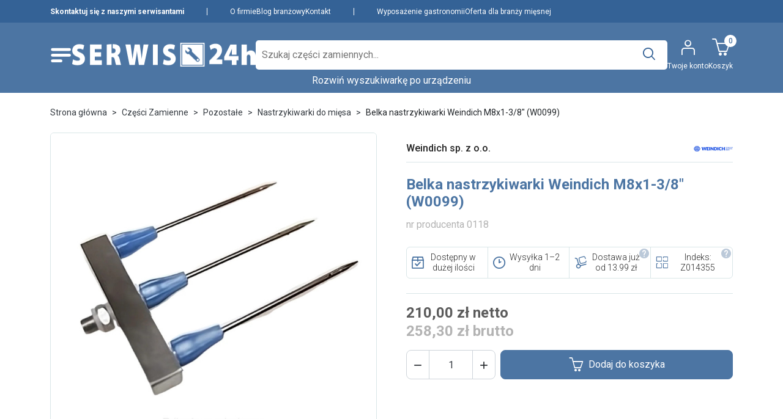

--- FILE ---
content_type: text/html; charset=utf-8
request_url: https://serwis24h.info/nastrzykiwarki-do-miesa/1380-belka-na-3-igly-do-nastrzykiwarki-recznej-wkrecana-do-pistoletu-1352106
body_size: 38742
content:
<!doctype html>
<html lang="pl-PL">

<head>
  
    

  <meta charset="utf-8">



  <meta http-equiv="x-ua-compatible" content="ie=edge">



  
    
    <link
      rel="preload"
      href="http://localhost/themes/serwis24h/assets/fonts/MaterialIcons-Regular-2d8017489da689caedc1.woff2"
      as="font"
      crossorigin
    >
  

  <title>Belka nastrzykiwarki Weindich M8x1-3/8&quot; (W0099)</title>

  
    
  

  <meta name="description" content="nr producenta 0118">
  <meta name="keywords" content="">

  
      <link rel="canonical" href="https://serwis24h.info/nastrzykiwarki-do-miesa/1380-belka-na-3-igly-do-nastrzykiwarki-recznej-wkrecana-do-pistoletu-1352106">
  
  
      

  
    <script type="application/ld+json">
  {
    "@context": "https://schema.org",
    "@type": "Organization",
    "name" : "Serwis24h.info",
    "url" : "https://serwis24h.info/",
          "logo": {
        "@type": "ImageObject",
        "url":"https://serwis24h.info/img/logo-1716201199.jpg"
      }
      }
</script>

<script type="application/ld+json">
  {
    "@context": "https://schema.org",
    "@type": "WebPage",
    "isPartOf": {
      "@type": "WebSite",
      "url":  "https://serwis24h.info/",
      "name": "Serwis24h.info"
    },
    "name": "Belka nastrzykiwarki Weindich M8x1-3/8&quot; (W0099)",
    "url":  "https://serwis24h.info/nastrzykiwarki-do-miesa/1380-belka-na-3-igly-do-nastrzykiwarki-recznej-wkrecana-do-pistoletu-1352106"
  }
</script>


  <script type="application/ld+json">
    {
      "@context": "https://schema.org",
      "@type": "BreadcrumbList",
      "itemListElement": [
                  {
            "@type": "ListItem",
            "position": 1,
            "name": "Strona główna",
            "item": "https://serwis24h.info/"
            },                    {
            "@type": "ListItem",
            "position": 2,
            "name": "Części Zamienne",
            "item": "https://serwis24h.info/7649-czesci-zamienne"
            },                    {
            "@type": "ListItem",
            "position": 3,
            "name": "Pozostałe",
            "item": "https://serwis24h.info/8955-pozostae"
            },                    {
            "@type": "ListItem",
            "position": 4,
            "name": "Nastrzykiwarki do mięsa",
            "item": "https://serwis24h.info/8959-nastrzykiwarki-do-miesa"
            },                    {
            "@type": "ListItem",
            "position": 5,
            "name": "Belka nastrzykiwarki Weindich M8x1-3/8&quot; (W0099)",
            "item": "https://serwis24h.info/nastrzykiwarki-do-miesa/1380-belka-na-3-igly-do-nastrzykiwarki-recznej-wkrecana-do-pistoletu-1352106"
            }          ]
        }
  </script>
  

  
  





<script type="application/ld+json">
  {
    "@context": "https://schema.org/",
    "@type": "Product",
    "name": "Belka nastrzykiwarki Weindich M8x1-3/8&quot; (W0099)",
    "description": "nr producenta 0118",
    "category": "Nastrzykiwarki do mięsa",
    "image" :"https://serwis24h.info/20485-home_default/belka-na-3-igly-do-nastrzykiwarki-recznej-wkrecana-do-pistoletu-1352106.jpg",    "sku": "Z014355",
    "mpn": "Z014355"
    ,"gtin13": "9998990064380"
        ,
    "brand": {
      "@type": "Brand",
      "name": "Weindich sp. z o.o."
    }
                ,
    "offers": {
      "@type": "Offer",
      "priceCurrency": "PLN",
      "name": "Belka nastrzykiwarki Weindich M8x1-3/8&quot; (W0099)",
      "price": "258.3",
      "url": "https://serwis24h.info/nastrzykiwarki-do-miesa/1380-belka-na-3-igly-do-nastrzykiwarki-recznej-wkrecana-do-pistoletu-1352106",
      "priceValidUntil": "2026-02-11",
              "image": ["https://serwis24h.info/20485-product_main_2x/belka-na-3-igly-do-nastrzykiwarki-recznej-wkrecana-do-pistoletu-1352106.jpg"],
            "sku": "Z014355",
      "mpn": "Z014355",
      "gtin13": "9998990064380",                  "availability": "https://schema.org/InStock",
      "seller": {
        "@type": "Organization",
        "name": "Serwis24h.info"
      }
    }
      }
</script>


  
    
  

  
    <meta property="og:title" content="Belka nastrzykiwarki Weindich M8x1-3/8&quot; (W0099)" />
    <meta property="og:description" content="nr producenta 0118" />
    <meta property="og:url" content="https://serwis24h.info/nastrzykiwarki-do-miesa/1380-belka-na-3-igly-do-nastrzykiwarki-recznej-wkrecana-do-pistoletu-1352106" />
    <meta property="og:site_name" content="Serwis24h.info" />
      



  <meta name="viewport" content="width=device-width, initial-scale=1">



  <link rel="icon" type="image/vnd.microsoft.icon" href="https://serwis24h.info/img/favicon.ico?1716201199">
  <link rel="shortcut icon" type="image/x-icon" href="https://serwis24h.info/img/favicon.ico?1716201199">



    <link rel="stylesheet" href="https://serwis24h.info/themes/serwis24h/assets/css/theme.css" type="text/css" media="all">
  <link rel="stylesheet" href="https://serwis24h.info/modules/blockreassurance/views/dist/front.css" type="text/css" media="all">
  <link rel="stylesheet" href="https://serwis24h.info/modules/kv_slider/splide-core.min.css" type="text/css" media="all">
  <link rel="stylesheet" href="https://serwis24h.info/modules/kv_slider/styles.css" type="text/css" media="all">
  <link rel="stylesheet" href="https://serwis24h.info/modules/kv_s24search/select2.css" type="text/css" media="all">
  <link rel="stylesheet" href="https://serwis24h.info/modules/kv_searchbar/kv_searchbar.css" type="text/css" media="all">
  <link rel="stylesheet" href="https://serwis24h.info/modules/kv_fitting_products/styles.css" type="text/css" media="all">
  <link rel="stylesheet" href="https://serwis24h.info/modules/imoje/assets/css/imoje-front.min.css" type="text/css" media="all">
  <link rel="stylesheet" href="https://serwis24h.info/modules/ets_blog/views/css/owl.carousel.css" type="text/css" media="all">
  <link rel="stylesheet" href="https://serwis24h.info/modules/ets_blog/views/css/owl.theme.css" type="text/css" media="all">
  <link rel="stylesheet" href="https://serwis24h.info/modules/ets_blog/views/css/owl.transitions.css" type="text/css" media="all">
  <link rel="stylesheet" href="https://serwis24h.info/modules/ets_blog/views/css/custom.css" type="text/css" media="all">
  <link rel="stylesheet" href="https://serwis24h.info/modules/ets_blog/views/css/blog_home.css" type="text/css" media="all">
  <link rel="stylesheet" href="https://serwis24h.info/js/jquery/ui/themes/base/minified/jquery-ui.min.css" type="text/css" media="all">
  <link rel="stylesheet" href="https://serwis24h.info/js/jquery/ui/themes/base/minified/jquery.ui.theme.min.css" type="text/css" media="all">
  <link rel="stylesheet" href="https://serwis24h.info/modules/kv_infosection/styles.css" type="text/css" media="all">
  <link rel="stylesheet" href="https://serwis24h.info/modules/kv_backlog_products/styles.css" type="text/css" media="all">
  <link rel="stylesheet" href="https://serwis24h.info/modules/kv_mainmenu/styles.css" type="text/css" media="all">
  <link rel="stylesheet" href="https://serwis24h.info/modules/kv_serviceinfo/styles.css" type="text/css" media="all">
  <link rel="stylesheet" href="https://serwis24h.info/modules/kv_contacts/styles.css" type="text/css" media="all">
  <link rel="stylesheet" href="https://serwis24h.info/modules/kv_category_tree/styles.css" type="text/css" media="all">
  <link rel="stylesheet" href="https://serwis24h.info/modules/kv_cookie_consent/cookieconsent.css" type="text/css" media="all">




  

  <!-- Google Tag Manager -->
  <script>
    (function(w,d,s,l,i){w[l]=w[l]||[];w[l].push({'gtm.start':
    new Date().getTime(), event: 'gtm.js'
    });
    var f = d.getElementsByTagName(s)[0],
      j = d.createElement(s),
      dl = l != 'dataLayer' ? '&l=' + l : '';
    j.async = true;
    j.src =
      'https://www.googletagmanager.com/gtm.js?id=' + i + dl;
    f.parentNode.insertBefore(j, f);
    })(window, document, 'script', 'dataLayer', 'GTM-K32JMKPW');
  </script>
  <!-- End Google Tag Manager -->


  <script type="text/javascript" src="https://www.google.com/recaptcha/api.js" ></script>
  <script type="text/javascript" src="https://serwis24h.info/module/comfino/script?product_id=1380&amp;crc=3014068358" ></script>


  <script type="text/javascript">
          var prestashop = {"cart":{"products":[],"totals":{"total":{"type":"total","label":"Razem","amount":0,"value":"0,00\u00a0z\u0142"},"total_including_tax":{"type":"total","label":"Suma (brutto)","amount":0,"value":"0,00\u00a0z\u0142"},"total_excluding_tax":{"type":"total","label":"Suma (netto)","amount":0,"value":"0,00\u00a0z\u0142"}},"subtotals":{"products":{"type":"products","label":"Produkty","amount":0,"value":"0,00\u00a0z\u0142"},"discounts":null,"shipping":{"type":"shipping","label":"Wysy\u0142ka","amount":0,"value":""},"tax":null},"products_count":0,"summary_string":"0 sztuk","vouchers":{"allowed":1,"added":[]},"discounts":[],"minimalPurchase":0,"minimalPurchaseRequired":""},"currency":{"id":1,"name":"Z\u0142oty polski","iso_code":"PLN","iso_code_num":"985","sign":"z\u0142"},"customer":{"lastname":null,"firstname":null,"email":null,"birthday":null,"newsletter":null,"newsletter_date_add":null,"optin":null,"website":null,"company":null,"siret":null,"ape":null,"is_logged":false,"gender":{"type":null,"name":null},"addresses":[]},"country":{"id_zone":1,"id_currency":0,"call_prefix":48,"iso_code":"PL","active":"1","contains_states":"0","need_identification_number":"0","need_zip_code":"1","zip_code_format":"NN-NNN","display_tax_label":"1","name":"Polska","id":14},"language":{"name":"Polski (Polish)","iso_code":"pl","locale":"pl-PL","language_code":"pl","active":"1","is_rtl":"0","date_format_lite":"Y-m-d","date_format_full":"Y-m-d H:i:s","id":1},"page":{"title":"","canonical":"https:\/\/serwis24h.info\/nastrzykiwarki-do-miesa\/1380-belka-na-3-igly-do-nastrzykiwarki-recznej-wkrecana-do-pistoletu-1352106","meta":{"title":"Belka nastrzykiwarki Weindich M8x1-3\/8\" (W0099)","description":"nr producenta 0118","keywords":"","robots":"index"},"page_name":"product","body_classes":{"lang-pl":true,"lang-rtl":false,"country-PL":true,"currency-PLN":true,"layout-full-width":true,"page-product":true,"tax-display-enabled":true,"page-customer-account":false,"product-id-1380":true,"product-Belka nastrzykiwarki Weindich M8x1-3\/8\" (W0099)":true,"product-id-category-8959":true,"product-id-manufacturer-309":true,"product-id-supplier-0":true,"product-available-for-order":true},"admin_notifications":[],"password-policy":{"feedbacks":{"0":"Bardzo s\u0142abe","1":"S\u0142abe","2":"\u015arednia","3":"Silne","4":"Bardzo silne","Straight rows of keys are easy to guess":"Proste kombinacje klawiszy s\u0105 \u0142atwe do odgadni\u0119cia","Short keyboard patterns are easy to guess":"Proste kombinacje przycisk\u00f3w s\u0105 \u0142atwe do odgadni\u0119cia","Use a longer keyboard pattern with more turns":"U\u017cyj d\u0142u\u017cszej i bardziej skomplikowanej kombinacji przycisk\u00f3w","Repeats like \"aaa\" are easy to guess":"Powt\u00f3rzenia typu \u201eaaa\u201d s\u0105 \u0142atwe do odgadni\u0119cia","Repeats like \"abcabcabc\" are only slightly harder to guess than \"abc\"":"Powt\u00f3rzenia takie jak \u201eabcabcabc\u201d s\u0105 tylko nieco trudniejsze do odgadni\u0119cia ni\u017c \u201eabc\u201d","Sequences like abc or 6543 are easy to guess":"Kombinacje takie jak \u201eabc\u201d lub \u201e6543\u201d s\u0105 \u0142atwe do odgadni\u0119cia","Recent years are easy to guess":"Ostatnie lata s\u0105 \u0142atwe do odgadni\u0119cia","Dates are often easy to guess":"Daty s\u0105 cz\u0119sto \u0142atwe do odgadni\u0119cia","This is a top-10 common password":"To jest 10 najcz\u0119\u015bciej u\u017cywanych hase\u0142","This is a top-100 common password":"To jest 100 najcz\u0119\u015bciej u\u017cywanych hase\u0142","This is a very common password":"To bardzo popularne has\u0142o","This is similar to a commonly used password":"Jest to podobne do powszechnie u\u017cywanego has\u0142a","A word by itself is easy to guess":"Samo s\u0142owo jest \u0142atwe do odgadni\u0119cia","Names and surnames by themselves are easy to guess":"Same imiona i nazwiska s\u0105 \u0142atwe do odgadni\u0119cia","Common names and surnames are easy to guess":"Popularne imiona i nazwiska s\u0105 \u0142atwe do odgadni\u0119cia","Use a few words, avoid common phrases":"U\u017cyj kilku s\u0142\u00f3w, unikaj popularnych zwrot\u00f3w","No need for symbols, digits, or uppercase letters":"Nie potrzebujesz symboli, cyfr ani wielkich liter","Avoid repeated words and characters":"Unikaj powtarzaj\u0105cych si\u0119 s\u0142\u00f3w i znak\u00f3w","Avoid sequences":"Unikaj sekwencji","Avoid recent years":"Unikaj ostatnich lat","Avoid years that are associated with you":"Unikaj lat, kt\u00f3re s\u0105 z Tob\u0105 zwi\u0105zane","Avoid dates and years that are associated with you":"Unikaj dat i lat, kt\u00f3re s\u0105 z Tob\u0105 powi\u0105zane","Capitalization doesn't help very much":"Wielkie litery nie s\u0105 zbytnio pomocne","All-uppercase is almost as easy to guess as all-lowercase":"Wpisywanie wielkich liter jest prawie tak samo \u0142atwe do odgadni\u0119cia jak wpisywanie ma\u0142ych liter","Reversed words aren't much harder to guess":"Odwr\u00f3cone s\u0142owa nie s\u0105 du\u017co trudniejsze do odgadni\u0119cia","Predictable substitutions like '@' instead of 'a' don't help very much":"Przewidywalne zamienniki, takie jak \u201e@\u201d zamiast \u201ea\u201d, nie s\u0105 zbyt pomocne","Add another word or two. Uncommon words are better.":"Dodaj kolejne s\u0142owo lub dwa. Nietypowe s\u0142owa s\u0105 lepsze."}}},"shop":{"name":"Serwis24h.info","logo":"https:\/\/serwis24h.info\/img\/logo-1716201199.jpg","stores_icon":"https:\/\/serwis24h.info\/img\/logo_stores.png","favicon":"https:\/\/serwis24h.info\/img\/favicon.ico"},"core_js_public_path":"\/themes\/","urls":{"base_url":"https:\/\/serwis24h.info\/","current_url":"https:\/\/serwis24h.info\/nastrzykiwarki-do-miesa\/1380-belka-na-3-igly-do-nastrzykiwarki-recznej-wkrecana-do-pistoletu-1352106","shop_domain_url":"https:\/\/serwis24h.info","img_ps_url":"https:\/\/serwis24h.info\/img\/","img_cat_url":"https:\/\/serwis24h.info\/img\/c\/","img_lang_url":"https:\/\/serwis24h.info\/img\/l\/","img_prod_url":"https:\/\/serwis24h.info\/img\/p\/","img_manu_url":"https:\/\/serwis24h.info\/img\/m\/","img_sup_url":"https:\/\/serwis24h.info\/img\/su\/","img_ship_url":"https:\/\/serwis24h.info\/img\/s\/","img_store_url":"https:\/\/serwis24h.info\/img\/st\/","img_col_url":"https:\/\/serwis24h.info\/img\/co\/","img_url":"https:\/\/serwis24h.info\/themes\/serwis24h\/assets\/img\/","css_url":"https:\/\/serwis24h.info\/themes\/serwis24h\/assets\/css\/","js_url":"https:\/\/serwis24h.info\/themes\/serwis24h\/assets\/js\/","pic_url":"https:\/\/serwis24h.info\/upload\/","theme_assets":"https:\/\/serwis24h.info\/themes\/serwis24h\/assets\/","theme_dir":"https:\/\/serwis24h.info\/themes\/serwis24h\/","pages":{"address":"https:\/\/serwis24h.info\/adres","addresses":"https:\/\/serwis24h.info\/adresy","authentication":"https:\/\/serwis24h.info\/logowanie","manufacturer":"https:\/\/serwis24h.info\/producenci","cart":"https:\/\/serwis24h.info\/koszyk-old","category":"https:\/\/serwis24h.info\/index.php?controller=category","cms":"https:\/\/serwis24h.info\/index.php?controller=cms","contact":"https:\/\/serwis24h.info\/kontakt","discount":"https:\/\/serwis24h.info\/rabaty","guest_tracking":"https:\/\/serwis24h.info\/sledzenie-zamowien-gosci","history":"https:\/\/serwis24h.info\/historia-zamowien","identity":"https:\/\/serwis24h.info\/dane-osobiste","index":"https:\/\/serwis24h.info\/","my_account":"https:\/\/serwis24h.info\/moje-konto","order_confirmation":"https:\/\/serwis24h.info\/potwierdzenie-zamowienia","order_detail":"https:\/\/serwis24h.info\/index.php?controller=order-detail","order_follow":"https:\/\/serwis24h.info\/sledzenie-zamowienia","order":"https:\/\/serwis24h.info\/koszyk","order_return":"https:\/\/serwis24h.info\/index.php?controller=order-return","order_slip":"https:\/\/serwis24h.info\/potwierdzenia-zwrotu","pagenotfound":"https:\/\/serwis24h.info\/nie-znaleziono-strony","password":"https:\/\/serwis24h.info\/odzyskiwanie-hasla","pdf_invoice":"https:\/\/serwis24h.info\/index.php?controller=pdf-invoice","pdf_order_return":"https:\/\/serwis24h.info\/index.php?controller=pdf-order-return","pdf_order_slip":"https:\/\/serwis24h.info\/index.php?controller=pdf-order-slip","prices_drop":"https:\/\/serwis24h.info\/ostatnie-sztuki","product":"https:\/\/serwis24h.info\/index.php?controller=product","registration":"https:\/\/serwis24h.info\/rejestracja","search":"https:\/\/serwis24h.info\/szukaj","sitemap":"https:\/\/serwis24h.info\/mapa-strony","stores":"https:\/\/serwis24h.info\/sklepy","supplier":"https:\/\/serwis24h.info\/dostawcy","new_products":"https:\/\/serwis24h.info\/nowe-produkty","brands":"https:\/\/serwis24h.info\/producenci","register":"https:\/\/serwis24h.info\/rejestracja","order_login":"https:\/\/serwis24h.info\/koszyk?login=1"},"alternative_langs":[],"actions":{"logout":"https:\/\/serwis24h.info\/?mylogout="},"no_picture_image":{"bySize":{"small_default":{"url":"https:\/\/serwis24h.info\/img\/p\/pl-default-small_default.jpg","width":98,"height":98},"default_xs":{"url":"https:\/\/serwis24h.info\/img\/p\/pl-default-default_xs.jpg","width":120,"height":120},"cart_default":{"url":"https:\/\/serwis24h.info\/img\/p\/pl-default-cart_default.jpg","width":125,"height":125},"default_s":{"url":"https:\/\/serwis24h.info\/img\/p\/pl-default-default_s.jpg","width":160,"height":160},"default_m":{"url":"https:\/\/serwis24h.info\/img\/p\/pl-default-default_m.jpg","width":200,"height":200},"home_default":{"url":"https:\/\/serwis24h.info\/img\/p\/pl-default-home_default.jpg","width":250,"height":250},"default_md":{"url":"https:\/\/serwis24h.info\/img\/p\/pl-default-default_md.jpg","width":320,"height":320},"default_xl":{"url":"https:\/\/serwis24h.info\/img\/p\/pl-default-default_xl.jpg","width":400,"height":400},"medium_default":{"url":"https:\/\/serwis24h.info\/img\/p\/pl-default-medium_default.jpg","width":452,"height":452},"product_main":{"url":"https:\/\/serwis24h.info\/img\/p\/pl-default-product_main.jpg","width":720,"height":720},"large_default":{"url":"https:\/\/serwis24h.info\/img\/p\/pl-default-large_default.jpg","width":800,"height":800},"product_main_2x":{"url":"https:\/\/serwis24h.info\/img\/p\/pl-default-product_main_2x.jpg","width":1440,"height":1440}},"small":{"url":"https:\/\/serwis24h.info\/img\/p\/pl-default-small_default.jpg","width":98,"height":98},"medium":{"url":"https:\/\/serwis24h.info\/img\/p\/pl-default-default_md.jpg","width":320,"height":320},"large":{"url":"https:\/\/serwis24h.info\/img\/p\/pl-default-product_main_2x.jpg","width":1440,"height":1440},"legend":""}},"configuration":{"display_taxes_label":true,"display_prices_tax_incl":true,"is_catalog":false,"show_prices":true,"opt_in":{"partner":true},"quantity_discount":{"type":"discount","label":"Rabat Jednostkowy"},"voucher_enabled":1,"return_enabled":0},"field_required":[],"breadcrumb":{"links":[{"title":"Strona g\u0142\u00f3wna","url":"https:\/\/serwis24h.info\/"},{"title":"Cz\u0119\u015bci Zamienne","url":"https:\/\/serwis24h.info\/7649-czesci-zamienne"},{"title":"Pozosta\u0142e","url":"https:\/\/serwis24h.info\/8955-pozostae"},{"title":"Nastrzykiwarki do mi\u0119sa","url":"https:\/\/serwis24h.info\/8959-nastrzykiwarki-do-miesa"},{"title":"Belka nastrzykiwarki Weindich M8x1-3\/8\" (W0099)","url":"https:\/\/serwis24h.info\/nastrzykiwarki-do-miesa\/1380-belka-na-3-igly-do-nastrzykiwarki-recznej-wkrecana-do-pistoletu-1352106"}],"count":5},"link":{"protocol_link":"https:\/\/","protocol_content":"https:\/\/"},"time":1769540580,"static_token":"9d09e8b4ecfdddb9c6089ddf09460f24","token":"a01e7eed460fc2dc1380a8ad7cd28e12","debug":false};
          var psemailsubscription_subscription = "https:\/\/serwis24h.info\/module\/ps_emailsubscription\/subscription";
          var psr_icon_color = "#F19D76";
      </script>



  <script type="text/javascript">
   console.log('header');
        document.addEventListener('DOMContentLoaded', function() {
            const sections = document.querySelectorAll('.faq-section-faqid .h2-faqid');
            sections.forEach(section => {
                section.addEventListener('click', () => {
                    const content = section.nextElementSibling;
                    content.style.display = content.style.display === 'block' ? 'none' : 'block';
                });
            });
        });

</script>


<style>
   .cel-wydarzenia {
    display: flex;
    flex-direction: row;
    align-items: center;
  }

  .img-desktop {
    width: 40%;
    margin-right: 20px;
  }

  .cel-tekst {
    width: 60%;
  }

  @media (max-width: 768px) {
    .cel-wydarzenia {
      flex-direction: column;
      align-items: flex-start;
    }
    .img-desktop {
      width: 100%;
      margin-right: 0;
      margin-bottom: 15px;
    }
    .cel-tekst {
      width: 100%;
    }
  }
  .galeria-obrazkow {
    display: flex;
    width: 100%;
    justify-content: center;
    gap: 10px;
    flex-wrap: wrap;
  }

  .galeria-obrazkow a {
    margin: 5px;
  }

  .galeria-obrazkow a img {
    width: 600px; 
    height: auto;
    transition: transform 0.2s;
    padding-top: 14px;
    padding-bottom: 14px;
  }

  .galeria-obrazkow a img:hover {
    transform: scale(1.1);
  }

  @media (max-width: 768px) {
    .galeria-obrazkow {
      flex-direction: column;
      align-items: center;
    }
  }
body-faqid {
            font-family: Arial, sans-serif;
            line-height: 1.6;
            margin: 0;
            padding: 0;
            background-color: #f4f4f4;
        }
        .container-faqid {
            width: 80%;
            margin: 20px auto;
            background: white;
            padding: 20px;
            border-radius: 8px;
            box-shadow: 0 0 10px rgba(0, 0, 0, 0.1);
        }
        .h1-faqid {
            color: #333;
          	font-size: 24px !important
        }
				.h2-faqid {
						font-size: 18px !important
				}
        .p-faqid {
            margin: 10px 0;
        }
        .faq-section-faqid {
            margin-bottom: 30px;
        }
        .a-faqid {
            color: #007bff;
            text-decoration: none;
        }
        .a-faqid:hover {
            text-decoration: underline;
        }
        .contact-email-faqid {
            font-weight: bold;
        }
        .faq-section-faqid .h2-faqid {
            cursor: pointer;
            background: #e9ecef;
            padding: 10px;
            border-radius: 5px;
          	font-size: 16px
        }
        .faq-content-faqid {
            display: none;
            padding: 10px;
        }
}
@media (min-width: 1200px) {
    h2, .h2 {
        font-size: 26px;
    }
}
.ets_blog_img_wrapper img {
    max-height: 100%; !important
    border-radius: 6px;
}
.ets-blog-wrapper-detail {
  border: 1px solid #e9e9e9 !important;
  border-radius: 16px;
} 
.page-heading .title_cat {
    text-transform: none; !important;
  } 
.tabela-gastro {
  width: 100%;
  border: 1px solid #d3d3d3;
  border-collapse: collapse;
  font-family: Arial, sans-serif;
}

.row-gastro {
  display: flex;
  border-bottom: 1px solid #d3d3d3;
}

.row-gastro.header-gastro {
  background-color: #01497D;
  color: white;
  font-weight: bold;
}

.cell-gastro {
  padding: 8px 12px;
  flex: 1;
  border-right: 1px solid #d3d3d3;
  text-align: center; /* Wyśrodkowanie tekstu w komórkach */
}

.cell-gastro:last-child {
  border-right: none;
}

.row-gastro:nth-child(odd):not(.header-gastro) {
  background-color: #f9f9f9;
}
.ph_pcms_desktop_4.layout-grid >div, .ph_pcms_desktop_4 > .product-miniature {
    width: 100%;
    padding-top: 15px !important;
    padding-bottom: 15px !important;
}
.ph_pcms_desktop_4.layout-grid >div, .ph_pcms_desktop_4.layout-grid ul li {
    width: auto !important;
}
.ph_pcms_block_product_list {
    margin-left: 0px !important;
    margin-right: 0px !important;
    margin-top: 30px;
    position: relative;
    text-align: left;
}
.inpost-shipping-button {
    width: 100%;
}
        .download-panel {
            width: 80%;
            margin: 20px auto;
            border-collapse: collapse;
            background-color: #ffffff;
            box-shadow: 0 4px 6px rgba(0, 0, 0, 0.1);
        }

        .download-panel th, .download-panel td {
            border: 1px solid #ddd;
            padding: 10px;
            text-align: left;
        }

        .download-panel th {
            background-color: #1b4b82;
            font-weight: bold;
        }

        .download-panel img {
            width: 30px;
            height: 30px;
        }

        .download-panel td a {
            color: #007bff;
            text-decoration: none;
        }

        .download-panel td a:hover {
            text-decoration: underline;
        }
.product-flags .badge {
    padding: 10px !important;
          }
        .blog-post-dg {
            display: flex;
            flex-wrap: wrap;
            width: 100%;
            background: #fff;
            box-shadow: 0 4px 8px rgba(0, 0, 0, 0.1);
            border-radius: 8px;
            overflow: hidden;
            margin: 3rem 0;
        }
        .blog-post-dg img {
            width: 30%;
            object-fit: cover;
        }
        .blog-content-dg {
            width: 70%;
            padding: 20px;
        }
        .blog-content-dg h2 {
            margin: 0 0 10px;
            font-size: 24px;
            color: #333;
        }
        .blog-content-dg h3 {
            margin: 0 0 10px;
            font-size: 18px;
            color: #555;
        }
        .blog-content-dg p {
            margin: 0 0 10px;
            font-size: 14px;
            color: #666;
        }
        .blog-button-dg {
            display: inline-block;
            margin-top: 10px;
            padding: 8px 16px;
            background-color: #1b4b82;
            color: white;
            text-decoration: none !important;
            border-radius: 5px;
            font-size: 14px;
        }
        .blog-button-dg:hover {
            background-color: #1b4b82;
            color: white;
        }
        @media (max-width: 768px) {
            .blog-post-dg {
                flex-direction: column;
                align-items: center;
            }
            .blog-post-dg img {
                width: 100%;
            }
            .blog-content-dg {
                width: 100%;
                text-align: center;
            }
        }
</style>



  
  <meta property="og:type" content="product">
  <meta content="https://serwis24h.info/nastrzykiwarki-do-miesa/1380-belka-na-3-igly-do-nastrzykiwarki-recznej-wkrecana-do-pistoletu-1352106">

      <meta property="og:image" content="https://serwis24h.info/20485-product_main_2x/belka-na-3-igly-do-nastrzykiwarki-recznej-wkrecana-do-pistoletu-1352106.jpg">
  
      <meta property="product:pretax_price:amount" content="210">
    <meta property="product:pretax_price:currency" content="PLN">
    <meta property="product:price:amount" content="258.3">
    <meta property="product:price:currency" content="PLN">
    
</head>

<body id="product" class="lang-pl country-pl currency-pln layout-full-width page-product tax-display-enabled product-id-1380 product-belka-nastrzykiwarki-weindich-m8x1-3-8-w0099 product-id-category-8959 product-id-manufacturer-309 product-id-supplier-0 product-available-for-order">
  
    
  

  
      

  <header class="header">
    
      

  <div class="header__banner">
    
  </div>



  
    <!-- Google Tag Manager (noscript) -->
    <noscript><iframe src="https://www.googletagmanager.com/ns.html?id=GTM-K32JMKPW" height="0" width="0"
        style="display:none;visibility:hidden"></iframe></noscript>
    <!-- End Google Tag Manager (noscript) -->
  

  <nav class="header-top">
    <div class="container-md">
      <div class="header-top-desktop d-flex align-items-center">
              <div class="d-flex gap-4">
              <a id="link-custom-page-skontaktuj-sie-z-naszymi-serwisantami-3"
          class="header__top__link fw-semibold"
          href="/kontakt" title="" >
          Skontaktuj się z naszymi serwisantami
        </a>
          </div>
    <span class="d-none d-lg-inline-block"
      style="width: 1px; height: 12px; display: inline-block; margin-left: 37px; margin-right: 37px; background-color: white;"></span>        <div class="d-flex gap-4">
              <a id="link-custom-page-o-firmie-4"
          class="header__top__link d-none d-lg-inline-block"
          href="/content/10-o-nas" title="" >
          O firmie
        </a>
              <a id="link-custom-page-blog-branzowy-4"
          class="header__top__link d-none d-lg-inline-block"
          href="/blog" title="" >
          Blog branżowy
        </a>
              <a id="link-custom-page-kontakt-4"
          class="header__top__link d-none d-lg-inline-block"
          href="/kontakt" title="" >
          Kontakt
        </a>
          </div>
    <span class="d-none d-lg-inline-block"
      style="width: 1px; height: 12px; display: inline-block; margin-left: 37px; margin-right: 37px; background-color: white;"></span>        <div class="d-flex gap-4">
              <a id="link-custom-page-wyposazenie-gastronomii-5"
          class="header__top__link d-none d-lg-inline-block"
          href="https://gastrosilesia.pl" title=""  target="_blank" >
          Wyposażenie gastronomii
        </a>
              <a id="link-custom-page-oferta-dla-branzy-miesnej-5"
          class="header__top__link d-none d-lg-inline-block"
          href="https://skleprzeznika.pl" title=""  target="_blank" >
          Oferta dla branży mięsnej
        </a>
          </div>
      
<div id="_desktop_contact_link">
  <div id="contact-link" class="contact-link">
  </div>
</div>
      </div>
    </div>
  </nav>



  <div class="header-bottom d-flex d-xl-none">
    <div class="container-md">
      <div class="d-flex header-bottom__row just items-center flex-nowrap justify-content-between">
        <div class="d-flex align-items-center logo">
                                    
  <a class="navbar-brand d-block" href="https://serwis24h.info/">
    <img class="logo img-fluid" src="https://serwis24h.info/img/logo-1716201199.jpg" alt="Serwis24h.info" width="300"
      height="79">
  </a>

                                </div>
        <div>
          <div class="header-block-buttons">
            <div class="header-btn">
              <a href="/moje-konto">
                <i class="icon-account"></i>
              </a>
            </div>

            
            <div class="header-btn cart">
              <a href="/koszyk">
                <i class="icon-shopping-cart"></i>
                <div class="cart-item-amount"></div>
              </a>
            </div>
          </div>
        </div>
      </div>
    </div>
  </div>
  <div class="header-bottom lower">
    <div class="container-md header-bottom__container">
      <div class="d-flex gx-2 header-bottom__row items-center flex-nowrap">
        <div class="align-items-center logo d-none d-xl-flex">
                                    
  <a class="navbar-brand d-block" href="https://serwis24h.info/">
    <img class="logo img-fluid" src="https://serwis24h.info/img/logo-1716201199.jpg" alt="Serwis24h.info" width="300"
      height="79">
  </a>

                                </div>

        <div class="header-block menu-btn" tabindex="0">
  <svg xmlns="http://www.w3.org/2000/svg" width="36" height="24" viewBox="0 0 43 31" fill="none">
    <path d="M3 15.9818H39.0818M3 3.95453H39.0818M3 28.0091H21.0409" stroke="white" stroke-width="6"
      stroke-linecap="round" stroke-linejoin="round" />
  </svg>
  <div class="menu-details">
    <div class="content has-blog">
              <div class="block">
          <div class="title">Części zamienne</div>
                      <div>
              <a href="/7649-czesci-zamienne">Pełna oferta</a>
            </div>
                      <div>
              <a href="/9005-srodki-czystosci-i-konserwacja">Środki czystości</a>
            </div>
                      <div>
              <a href="/nowe-produkty">Nowości</a>
            </div>
                      <div>
              <a href="/promocje">Ostatnie sztuki</a>
            </div>
                  </div>
              <div class="block">
          <div class="title">Serwis urządzeń</div>
                      <div>
              <a href="/content/7-wkrotce-dostepne">Wynajem urządzeń</a>
            </div>
                      <div>
              <a href="/content/7-wkrotce-dostepne">Zgłoś naprawę</a>
            </div>
                      <div>
              <a href="/content/7-wkrotce-dostepne">Status naprawy</a>
            </div>
                      <div>
              <a href="/content/7-wkrotce-dostepne">Ostrzenie narzędzi</a>
            </div>
                      <div>
              <a href="/content/7-wkrotce-dostepne">Doradztwo technologiczne</a>
            </div>
                  </div>
              <div class="block">
          <div class="title">Producenci</div>
                      <div>
              <a href="/producenci">Najpopularniejsi</a>
            </div>
                  </div>
              <div class="block">
          <div class="title">Dowiedz się więcej</div>
                      <div>
              <a href="/blog">Aktualności i porady</a>
            </div>
                      <div>
              <a href="/content/1-platnosc-i-dostawa">Płatności i dostawa</a>
            </div>
                      <div>
              <a href="/content/10-o-nas">O nas</a>
            </div>
                      <div>
              <a href="/content/8-regulamin-sklepu">Regulamin</a>
            </div>
                      <div>
              <a href="/content/9-polityka-prywatnosci-i-plikow-cookies">Polityka prywatności i cookies</a>
            </div>
                      <div>
              <a href="/kontakt">Skontaktuj się z nami</a>
            </div>
                  </div>
                    <div class="post">
          <a href="https://serwis24h.info/blog/post/1-efa-historia-i-oferta-urzadzen-dla-przetworstwa-miesnego">
            <div class="title">Polecany artykuł</div>
            <img src="https://serwis24h.info/img/ets_blog/post/c464b6b9d8-efa.jpg" />
            <div class="post-title">EFA: Historia i oferta urządzeń dla przetwórstwa mięsnego</div>
          </a>
        </div>
          </div>
  </div>
</div><div id="_desktop_search" class="d-flex align-items-center flex-grow-1">
  <div id="search_widget" class="search-widgets js-search-widget w-100"
    data-search-controller-url="//serwis24h.info/szukaj">
    <form method="get" action="//serwis24h.info/szukaj">
      <input type="hidden" name="controller" value="search">
      <input class="js-search-input kv-input" type="search" name="s" value=""
        placeholder="Szukaj części zamiennych..." aria-label="Szukaj">
      <div class="search-btn">
        <i class="icon-search"></i>
      </div>
    </form>
    <div class="no-results d-none">
      <div>Niestety, nie znaleźliśmy tego czego szukasz.<br />Spróbuj wyszukać inną frazę.</div>
    </div>
    <div class="loading d-none">
      <div class="lds-ellipsis">
        <div></div>
        <div></div>
        <div></div>
        <div></div>
      </div>
    </div>
  </div>
</div>
        <div class="d-none d-xl-block">
          <div class="header-block-buttons">
            <div class="header-btn">
              <a href="/moje-konto">
                <i class="icon-account"></i>
                <div class="text">Twoje konto</div>
              </a>
            </div>

            
            <div class="header-btn cart">
              <a href="/koszyk">
                <i class="icon-shopping-cart"></i>
                <div class="text">Koszyk</div>
                <div class="cart-item-amount"></div>
              </a>
            </div>
          </div>
        </div>
      </div>
    </div>
  </div>



  <div id="kv_s24search_widget">
    <div class="container-md collapsed">
        <h3>Wybierz producenta i urządzenie,</h3>
        <h4>aby znaleźć części w katalogu.</h4>
        <form method="POST" action="https://serwis24h.info/module/kv_s24search/search?ajax=1">
            <div class="select-wrapper">
                <input type="hidden" name="id_manufacturer" value="">
                <select class="kv-input" name="manufacturer" disabled>
                    <option value="" disabled selected>Producent</option>
                    <optgroup label='A'><option data-id='7719' value='[{"id_category":7720,"name":"Aparaty i pistolety ubojowe","link_rewrite":"aparaty-i-pistolety-ubojowe","id_shop":1,"models":"[{\u0022id_category\u0022:7721,\u0022name\u0022:\u0022Cowpuncher .22 (5413R)\u0022,\u0022link_rewrite\u0022:\u0022cowpuncher-22-5413r\u0022,\u0022id_shop\u0022:1},{\u0022id_category\u0022:7724,\u0022name\u0022:\u0022Cowpuncher .25 (5414R)\u0022,\u0022link_rewrite\u0022:\u0022cowpuncher-25-5414r\u0022,\u0022id_shop\u0022:1},{\u0022id_category\u0022:7727,\u0022name\u0022:\u0022Cowpuncher .25 z długą rączką (5432R)\u0022,\u0022link_rewrite\u0022:\u0022cowpuncher-25-z-duga-raczka-5432r\u0022,\u0022id_shop\u0022:1},{\u0022id_category\u0022:7730,\u0022name\u0022:\u0022Magnum .22 Auto (5652R)\u0022,\u0022link_rewrite\u0022:\u0022magnum-22-auto-5652r\u0022,\u0022id_shop\u0022:1},{\u0022id_category\u0022:7733,\u0022name\u0022:\u0022Magnum .25 Auto (5660)\u0022,\u0022link_rewrite\u0022:\u0022magnum-25-auto-5660\u0022,\u0022id_shop\u0022:1},{\u0022id_category\u0022:7736,\u0022name\u0022:\u0022Magnum .25 Concussion (5654R)\u0022,\u0022link_rewrite\u0022:\u0022magnum-25-concussion-5654r\u0022,\u0022id_shop\u0022:1},{\u0022id_category\u0022:7739,\u0022name\u0022:\u0022Magnum .25 Free Flight (5648RNS)\u0022,\u0022link_rewrite\u0022:\u0022magnum-25-free-flight-5648rns\u0022,\u0022id_shop\u0022:1},{\u0022id_category\u0022:7742,\u0022name\u0022:\u0022Magnum XL (5657)\u0022,\u0022link_rewrite\u0022:\u0022magnum-xl-5657\u0022,\u0022id_shop\u0022:1},{\u0022id_category\u0022:7745,\u0022name\u0022:\u0022Small Animal Tool (CPK200)\u0022,\u0022link_rewrite\u0022:\u0022small-animal-tool-cpk200\u0022,\u0022id_shop\u0022:1},{\u0022id_category\u0022:7748,\u0022name\u0022:\u0022Special .22 (4100R)\u0022,\u0022link_rewrite\u0022:\u0022special-22-4100r\u0022,\u0022id_shop\u0022:1},{\u0022id_category\u0022:7751,\u0022name\u0022:\u0022Special .22 Concussion (4002)\u0022,\u0022link_rewrite\u0022:\u0022special-22-concussion-4002\u0022,\u0022id_shop\u0022:1},{\u0022id_category\u0022:7754,\u0022name\u0022:\u0022Special .22 HD (4000)\u0022,\u0022link_rewrite\u0022:\u0022special-22-hd-4000\u0022,\u0022id_shop\u0022:1},{\u0022id_category\u0022:7757,\u0022name\u0022:\u0022Special .25 (4121R)\u0022,\u0022link_rewrite\u0022:\u0022special-25-4121r\u0022,\u0022id_shop\u0022:1},{\u0022id_category\u0022:7760,\u0022name\u0022:\u0022Special .25 Consussion (4122)\u0022,\u0022link_rewrite\u0022:\u0022special-25-consussion-4122\u0022,\u0022id_shop\u0022:1},{\u0022id_category\u0022:7763,\u0022name\u0022:\u0022Special .25 HD (4121HD)\u0022,\u0022link_rewrite\u0022:\u0022special-25-hd-4121hd\u0022,\u0022id_shop\u0022:1},{\u0022id_category\u0022:7766,\u0022name\u0022:\u0022Special .25 HL (4121HL)\u0022,\u0022link_rewrite\u0022:\u0022special-25-hl-4121hl\u0022,\u0022id_shop\u0022:1}]"}]'>Accles & Shelvoke</option><option data-id='7769' value='[{"id_category":7777,"name":"Krajalnice do warzyw","link_rewrite":"krajalnice-do-warzyw","id_shop":1,"models":"[{\u0022id_category\u0022:7778,\u0022name\u0022:\u0022AW BS 150\u0022,\u0022link_rewrite\u0022:\u0022aw-bs-150\u0022,\u0022id_shop\u0022:1}]"},{"id_category":7782,"name":"Miksery","link_rewrite":"miksery","id_shop":1,"models":"[{\u0022id_category\u0022:7783,\u0022name\u0022:\u0022Teddy AWR5\u0022,\u0022link_rewrite\u0022:\u0022teddy-awr5\u0022,\u0022id_shop\u0022:1}]"},{"id_category":7779,"name":"Myjki do warzyw i owoców","link_rewrite":"myjki-do-warzyw-i-owocow","id_shop":1,"models":"[{\u0022id_category\u0022:7780,\u0022name\u0022:\u0022SWA 75\u0022,\u0022link_rewrite\u0022:\u0022swa-75\u0022,\u0022id_shop\u0022:1},{\u0022id_category\u0022:7781,\u0022name\u0022:\u0022SWA 80\u0022,\u0022link_rewrite\u0022:\u0022swa-80\u0022,\u0022id_shop\u0022:1}]"},{"id_category":7775,"name":"Obieraczki do ziemniaków","link_rewrite":"obieraczki-do-ziemniakow","id_shop":1,"models":"[{\u0022id_category\u0022:7776,\u0022name\u0022:\u0022AW GS 15\u0022,\u0022link_rewrite\u0022:\u0022aw-gs-15\u0022,\u0022id_shop\u0022:1}]"},{"id_category":7770,"name":"Szatkownice","link_rewrite":"szatkownice","id_shop":1,"models":"[{\u0022id_category\u0022:7771,\u0022name\u0022:\u0022G 450\u0022,\u0022link_rewrite\u0022:\u0022g-450\u0022,\u0022id_shop\u0022:1},{\u0022id_category\u0022:7772,\u0022name\u0022:\u0022G5\u0022,\u0022link_rewrite\u0022:\u0022g5\u0022,\u0022id_shop\u0022:1},{\u0022id_category\u0022:7773,\u0022name\u0022:\u0022M3\u0022,\u0022link_rewrite\u0022:\u0022m3\u0022,\u0022id_shop\u0022:1},{\u0022id_category\u0022:7774,\u0022name\u0022:\u0022M4\u0022,\u0022link_rewrite\u0022:\u0022m4\u0022,\u0022id_shop\u0022:1}]"},{"id_category":7784,"name":"Uniwersalne","link_rewrite":"uniwersalne","id_shop":1,"models":"[]"}]'>AlexanderSolia</option><option data-id='8945' value='[{"id_category":8946,"name":"Kutry","link_rewrite":"kutry","id_shop":1,"models":"[{\u0022id_category\u0022:8947,\u0022name\u0022:\u0022AL 200 M55\u0022,\u0022link_rewrite\u0022:\u0022al-200-m55\u0022,\u0022id_shop\u0022:1},{\u0022id_category\u0022:8948,\u0022name\u0022:\u0022AL 200 TG6\u0022,\u0022link_rewrite\u0022:\u0022al-200-tg6\u0022,\u0022id_shop\u0022:1},{\u0022id_category\u0022:8949,\u0022name\u0022:\u0022AL 330 M55\u0022,\u0022link_rewrite\u0022:\u0022al-330-m55\u0022,\u0022id_shop\u0022:1},{\u0022id_category\u0022:8950,\u0022name\u0022:\u0022AL 330 M55 4S\u0022,\u0022link_rewrite\u0022:\u0022al-330-m55-4s\u0022,\u0022id_shop\u0022:1},{\u0022id_category\u0022:8951,\u0022name\u0022:\u0022AL 330 TG6\u0022,\u0022link_rewrite\u0022:\u0022al-330-tg6\u0022,\u0022id_shop\u0022:1},{\u0022id_category\u0022:8952,\u0022name\u0022:\u0022AL 500 M55\u0022,\u0022link_rewrite\u0022:\u0022al-500-m55\u0022,\u0022id_shop\u0022:1},{\u0022id_category\u0022:9029,\u0022name\u0022:\u0022AL 500 M55 4S\u0022,\u0022link_rewrite\u0022:\u0022al-500-m55-4s\u0022,\u0022id_shop\u0022:1},{\u0022id_category\u0022:9025,\u0022name\u0022:\u0022AL 500 TG6\u0022,\u0022link_rewrite\u0022:\u0022al-500-tg6\u0022,\u0022id_shop\u0022:1}]"}]'>Alpina</option><option data-id='9046' value='[{"id_category":9060,"name":"Linie do rozmrażania","link_rewrite":"linie-do-rozmrazania","id_shop":1,"models":"[{\u0022id_category\u0022:9063,\u0022name\u0022:\u0022AMT4412\u0022,\u0022link_rewrite\u0022:\u0022amt4412\u0022,\u0022id_shop\u0022:1}]"},{"id_category":9057,"name":"Urządzenia mikrofalowe","link_rewrite":"urzadzenia-mikrofalowe","id_shop":1,"models":"[{\u0022id_category\u0022:9065,\u0022name\u0022:\u0022Ogólne\u0022,\u0022link_rewrite\u0022:\u0022ogolne\u0022,\u0022id_shop\u0022:1}]"}]'>AMTek Microwaves</option><option data-id='7785' value='[{"id_category":7786,"name":"Szafy dojrzewalnicze","link_rewrite":"szafy-dojrzewalnicze","id_shop":1,"models":"[{\u0022id_category\u0022:7791,\u0022name\u0022:\u0022Combo\u0022,\u0022link_rewrite\u0022:\u0022combo\u0022,\u0022id_shop\u0022:1},{\u0022id_category\u0022:7789,\u0022name\u0022:\u0022Fumotic\u0022,\u0022link_rewrite\u0022:\u0022fumotic\u0022,\u0022id_shop\u0022:1},{\u0022id_category\u0022:7788,\u0022name\u0022:\u0022Maturmeat\u0022,\u0022link_rewrite\u0022:\u0022maturmeat\u0022,\u0022id_shop\u0022:1},{\u0022id_category\u0022:7787,\u0022name\u0022:\u0022Stagionello\u0022,\u0022link_rewrite\u0022:\u0022stagionello\u0022,\u0022id_shop\u0022:1},{\u0022id_category\u0022:7790,\u0022name\u0022:\u0022Twin\u0022,\u0022link_rewrite\u0022:\u0022twin\u0022,\u0022id_shop\u0022:1}]"}]'>Arredo Inox</option></optgroup><optgroup label='B'><option data-id='7792' value='[{"id_category":7833,"name":"Bemary","link_rewrite":"bemary","id_shop":1,"models":"[{\u0022id_category\u0022:7834,\u0022name\u0022:\u0022Bemar wodny 1-komorowy GN1\\\/1 (200230)\u0022,\u0022link_rewrite\u0022:\u0022bemar-wodny-1-komorowy-gn11-200230\u0022,\u0022id_shop\u0022:1}]"},{"id_category":7798,"name":"Blendery","link_rewrite":"blendery","id_shop":1,"models":"[{\u0022id_category\u0022:7799,\u0022name\u0022:\u0022SILVERLINE (A135009)\u0022,\u0022link_rewrite\u0022:\u0022silverline-a135009\u0022,\u0022id_shop\u0022:1}]"},{"id_category":7804,"name":"Frytownice","link_rewrite":"frytownice","id_shop":1,"models":"[{\u0022id_category\u0022:7805,\u0022name\u0022:\u0022IMBISS II (A150207)\u0022,\u0022link_rewrite\u0022:\u0022imbiss-ii-a150207\u0022,\u0022id_shop\u0022:1},{\u0022id_category\u0022:7806,\u0022name\u0022:\u0022PETIT (165103)\u0022,\u0022link_rewrite\u0022:\u0022petit-165103\u0022,\u0022id_shop\u0022:1},{\u0022id_category\u0022:7807,\u0022name\u0022:\u0022SNACK II (A162412E)\u0022,\u0022link_rewrite\u0022:\u0022snack-ii-a162412e\u0022,\u0022id_shop\u0022:1},{\u0022id_category\u0022:7808,\u0022name\u0022:\u0022SNACK III (A162810E)\u0022,\u0022link_rewrite\u0022:\u0022snack-iii-a162810e\u0022,\u0022id_shop\u0022:1},{\u0022id_category\u0022:7809,\u0022name\u0022:\u0022SNACK IV (A162812E)\u0022,\u0022link_rewrite\u0022:\u0022snack-iv-a162812e\u0022,\u0022id_shop\u0022:1}]"},{"id_category":7810,"name":"Garnki","link_rewrite":"garnki","id_shop":1,"models":"[{\u0022id_category\u0022:7811,\u0022name\u0022:\u0022Garnek do gotowania ryżu (A150513)\u0022,\u0022link_rewrite\u0022:\u0022garnek-do-gotowania-ryzu-a150513\u0022,\u0022id_shop\u0022:1},{\u0022id_category\u0022:7812,\u0022name\u0022:\u0022Garnek do zupy de Luxe (100058)\u0022,\u0022link_rewrite\u0022:\u0022garnek-do-zupy-de-luxe-100058\u0022,\u0022id_shop\u0022:1}]"},{"id_category":7813,"name":"Gofrownice","link_rewrite":"gofrownice","id_shop":1,"models":"[{\u0022id_category\u0022:7814,\u0022name\u0022:\u0022Gofrownica (370162)\u0022,\u0022link_rewrite\u0022:\u0022gofrownica-370162\u0022,\u0022id_shop\u0022:1}]"},{"id_category":7861,"name":"Inne","link_rewrite":"inne","id_shop":1,"models":"[]"},{"id_category":7793,"name":"Kostkarki do lodu","link_rewrite":"kostkarki-do-lodu","id_shop":1,"models":"[{\u0022id_category\u0022:7794,\u0022name\u0022:\u0022C25 (104025)\u0022,\u0022link_rewrite\u0022:\u0022c25-104025\u0022,\u0022id_shop\u0022:1},{\u0022id_category\u0022:7795,\u0022name\u0022:\u0022C40 (104040)\u0022,\u0022link_rewrite\u0022:\u0022c40-104040\u0022,\u0022id_shop\u0022:1}]"},{"id_category":7796,"name":"Kruszarka do lodu","link_rewrite":"kruszarka-do-lodu","id_shop":1,"models":"[{\u0022id_category\u0022:7797,\u0022name\u0022:\u00224 ICE (135013)\u0022,\u0022link_rewrite\u0022:\u00224-ice-135013\u0022,\u0022id_shop\u0022:1}]"},{"id_category":7815,"name":"Kuchenki","link_rewrite":"kuchenki","id_shop":1,"models":"[{\u0022id_category\u0022:7816,\u0022name\u0022:\u0022Kuchenka gazowa 5-palnikowa (1505011)\u0022,\u0022link_rewrite\u0022:\u0022kuchenka-gazowa-5-palnikowa-1505011\u0022,\u0022id_shop\u0022:1},{\u0022id_category\u0022:7818,\u0022name\u0022:\u0022Kuchenka gazowa 5-palnikowa (1509701)\u0022,\u0022link_rewrite\u0022:\u0022kuchenka-gazowa-5-palnikowa-1509701\u0022,\u0022id_shop\u0022:1},{\u0022id_category\u0022:7817,\u0022name\u0022:\u0022Kuchenka gazowa 5-palnikowa (1509751)\u0022,\u0022link_rewrite\u0022:\u0022kuchenka-gazowa-5-palnikowa-1509751\u0022,\u0022id_shop\u0022:1}]"},{"id_category":7855,"name":"Lampy owadobójcze","link_rewrite":"lampy-owadobojcze","id_shop":1,"models":"[{\u0022id_category\u0022:7856,\u0022name\u0022:\u0022Lampa owadobójcza (A300312)\u0022,\u0022link_rewrite\u0022:\u0022lampa-owadobojcza-a300312\u0022,\u0022id_shop\u0022:1}]"},{"id_category":9085,"name":"Makaroniarki","link_rewrite":"makaroniarki","id_shop":1,"models":"[{\u0022id_category\u0022:9087,\u0022name\u0022:\u0022101986\u0022,\u0022link_rewrite\u0022:\u0022101986\u0022,\u0022id_shop\u0022:1}]"},{"id_category":7835,"name":"Mostki grzewcze","link_rewrite":"mostki-grzewcze","id_shop":1,"models":"[{\u0022id_category\u0022:7836,\u0022name\u0022:\u0022Mostek grzewczy (114001)\u0022,\u0022link_rewrite\u0022:\u0022mostek-grzewczy-114001\u0022,\u0022id_shop\u0022:1}]"},{"id_category":9084,"name":"Opiekacze","link_rewrite":"opiekacze","id_shop":1,"models":"[{\u0022id_category\u0022:9086,\u0022name\u0022:\u0022A151600\u0022,\u0022link_rewrite\u0022:\u0022a151600\u0022,\u0022id_shop\u0022:1}]"},{"id_category":7857,"name":"Pakowarki próżniowe","link_rewrite":"pakowarki-prozniowe","id_shop":1,"models":"[{\u0022id_category\u0022:7858,\u0022name\u0022:\u0022Pakowarka próżniowa VAK 100 (300741)\u0022,\u0022link_rewrite\u0022:\u0022pakowarka-prozniowa-vak-100-300741\u0022,\u0022id_shop\u0022:1}]"},{"id_category":7819,"name":"Piece","link_rewrite":"piece","id_shop":1,"models":"[{\u0022id_category\u0022:7823,\u0022name\u0022:\u0022Piec konwekcyjno-parowy BS5230 (116812)\u0022,\u0022link_rewrite\u0022:\u0022piec-konwekcyjno-parowy-bs5230-116812\u0022,\u0022id_shop\u0022:1},{\u0022id_category\u0022:7824,\u0022name\u0022:\u0022Piec konwekcyjno-parowy DG6110 (116816) Easy\u0022,\u0022link_rewrite\u0022:\u0022piec-konwekcyjno-parowy-dg6110-116816-easy\u0022,\u0022id_shop\u0022:1},{\u0022id_category\u0022:7825,\u0022name\u0022:\u0022Piec konwekcyjno-parowy T6110 (117161)\u0022,\u0022link_rewrite\u0022:\u0022piec-konwekcyjno-parowy-t6110-117161\u0022,\u0022id_shop\u0022:1},{\u0022id_category\u0022:7821,\u0022name\u0022:\u0022Piec konwekcyjny AT110 (A120789)\u0022,\u0022link_rewrite\u0022:\u0022piec-konwekcyjny-at110-a120789\u0022,\u0022id_shop\u0022:1},{\u0022id_category\u0022:7822,\u0022name\u0022:\u0022Piec konwekcyjny AT120 (A120788)\u0022,\u0022link_rewrite\u0022:\u0022piec-konwekcyjny-at120-a120788\u0022,\u0022id_shop\u0022:1},{\u0022id_category\u0022:7820,\u0022name\u0022:\u0022Piec konwekcyjny AT90 (A120786)\u0022,\u0022link_rewrite\u0022:\u0022piec-konwekcyjny-at90-a120786\u0022,\u0022id_shop\u0022:1},{\u0022id_category\u0022:9088,\u0022name\u0022:\u0022Piec konwekcyjny YXD-8A\u0022,\u0022link_rewrite\u0022:\u0022piec-konwekcyjny-yxd-8a\u0022,\u0022id_shop\u0022:1}]"},{"id_category":7826,"name":"Płyty grillowe","link_rewrite":"pyty-grillowe","id_shop":1,"models":"[{\u0022id_category\u0022:7827,\u0022name\u0022:\u0022Płyta grillowa (115108)\u0022,\u0022link_rewrite\u0022:\u0022pyta-grillowa-115108\u0022,\u0022id_shop\u0022:1}]"},{"id_category":7837,"name":"Podgrzewacze","link_rewrite":"podgrzewacze","id_shop":1,"models":"[{\u0022id_category\u0022:7838,\u0022name\u0022:\u0022Podgrzewacz (115115)\u0022,\u0022link_rewrite\u0022:\u0022podgrzewacz-115115\u0022,\u0022id_shop\u0022:1}]"},{"id_category":7828,"name":"Taborety gazowe","link_rewrite":"taborety-gazowe","id_shop":1,"models":"[{\u0022id_category\u0022:7829,\u0022name\u0022:\u0022Taboret gazowy (1086003S)\u0022,\u0022link_rewrite\u0022:\u0022taboret-gazowy-1086003s\u0022,\u0022id_shop\u0022:1}]"},{"id_category":7839,"name":"Termosy","link_rewrite":"termosy","id_shop":1,"models":"[{\u0022id_category\u0022:7840,\u0022name\u0022:\u0022Termos 9L (150981)\u0022,\u0022link_rewrite\u0022:\u0022termos-9l-150981\u0022,\u0022id_shop\u0022:1}]"},{"id_category":7830,"name":"Tostery","link_rewrite":"tostery","id_shop":1,"models":"[{\u0022id_category\u0022:7832,\u0022name\u0022:\u0022Toster podwójny (A151600)\u0022,\u0022link_rewrite\u0022:\u0022toster-podwojny-a151600\u0022,\u0022id_shop\u0022:1},{\u0022id_category\u0022:7831,\u0022name\u0022:\u0022Toster pojedynczy (A151300)\u0022,\u0022link_rewrite\u0022:\u0022toster-pojedynczy-a151300\u0022,\u0022id_shop\u0022:1}]"},{"id_category":7859,"name":"Urządzenia do czyszczenia butów","link_rewrite":"urzadzenia-do-czyszczenia-butow","id_shop":1,"models":"[{\u0022id_category\u0022:7860,\u0022name\u0022:\u0022Urządzenie do czyszczenia butów (120109)\u0022,\u0022link_rewrite\u0022:\u0022urzadzenie-do-czyszczenia-butow-120109\u0022,\u0022id_shop\u0022:1}]"},{"id_category":7841,"name":"Warniki","link_rewrite":"warniki","id_shop":1,"models":"[{\u0022id_category\u0022:7843,\u0022name\u0022:\u0022Warnik do wody 10L (200054)\u0022,\u0022link_rewrite\u0022:\u0022warnik-do-wody-10l-200054\u0022,\u0022id_shop\u0022:1},{\u0022id_category\u0022:7844,\u0022name\u0022:\u0022Warnik do wody 20L (A200050)\u0022,\u0022link_rewrite\u0022:\u0022warnik-do-wody-20l-a200050\u0022,\u0022id_shop\u0022:1},{\u0022id_category\u0022:7842,\u0022name\u0022:\u0022Warnik do wody 5L (200061)\u0022,\u0022link_rewrite\u0022:\u0022warnik-do-wody-5l-200061\u0022,\u0022id_shop\u0022:1}]"},{"id_category":7845,"name":"Witryny grzewcze","link_rewrite":"witryny-grzewcze","id_shop":1,"models":"[{\u0022id_category\u0022:7846,\u0022name\u0022:\u0022Witryna grzewcza DELI PLUS I (305053)\u0022,\u0022link_rewrite\u0022:\u0022witryna-grzewcza-deli-plus-i-305053\u0022,\u0022id_shop\u0022:1}]"},{"id_category":7800,"name":"Wyciskarki","link_rewrite":"wyciskarki","id_shop":1,"models":"[{\u0022id_category\u0022:7801,\u0022name\u0022:\u0022Combijuicer (150139)\u0022,\u0022link_rewrite\u0022:\u0022combijuicer-150139\u0022,\u0022id_shop\u0022:1},{\u0022id_category\u0022:7803,\u0022name\u0022:\u0022Wyciskarka do cytrusów CS1 (150146)\u0022,\u0022link_rewrite\u0022:\u0022wyciskarka-do-cytrusow-cs1-150146\u0022,\u0022id_shop\u0022:1},{\u0022id_category\u0022:7802,\u0022name\u0022:\u0022Wyciskarka do soków TOP JUICER (150145)\u0022,\u0022link_rewrite\u0022:\u0022wyciskarka-do-sokow-top-juicer-150145\u0022,\u0022id_shop\u0022:1}]"},{"id_category":7847,"name":"Zaparzacze","link_rewrite":"zaparzacze","id_shop":1,"models":"[{\u0022id_category\u0022:7854,\u0022name\u0022:\u0022Pro 100T, 15L (A190191)\u0022,\u0022link_rewrite\u0022:\u0022pro-100t-15l-a190191\u0022,\u0022id_shop\u0022:1},{\u0022id_category\u0022:7852,\u0022name\u0022:\u0022Pro 40T, 6L (A190141)\u0022,\u0022link_rewrite\u0022:\u0022pro-40t-6l-a190141\u0022,\u0022id_shop\u0022:1},{\u0022id_category\u0022:7853,\u0022name\u0022:\u0022Pro 60T, 9L (A190161)\u0022,\u0022link_rewrite\u0022:\u0022pro-60t-9l-a190161\u0022,\u0022id_shop\u0022:1},{\u0022id_category\u0022:7850,\u0022name\u0022:\u0022Regina 40, 6,8L (A190142)\u0022,\u0022link_rewrite\u0022:\u0022regina-40-68l-a190142\u0022,\u0022id_shop\u0022:1},{\u0022id_category\u0022:7851,\u0022name\u0022:\u0022Regina 90, 15L (A190192)\u0022,\u0022link_rewrite\u0022:\u0022regina-90-15l-a190192\u0022,\u0022id_shop\u0022:1},{\u0022id_category\u0022:7848,\u0022name\u0022:\u0022Regina Plus 40T (A190146)\u0022,\u0022link_rewrite\u0022:\u0022regina-plus-40t-a190146\u0022,\u0022id_shop\u0022:1},{\u0022id_category\u0022:7849,\u0022name\u0022:\u0022Regina Plus 90T (A190196)\u0022,\u0022link_rewrite\u0022:\u0022regina-plus-90t-a190196\u0022,\u0022id_shop\u0022:1}]"}]'>Bartscher</option><option data-id='7862' value='[{"id_category":7867,"name":"Komory wędzarnicze","link_rewrite":"komory-wedzarnicze","id_shop":1,"models":"[]"},{"id_category":7863,"name":"Kotły warzelnicze olejowe","link_rewrite":"koty-warzelnicze-olejowe","id_shop":1,"models":"[{\u0022id_category\u0022:7864,\u0022name\u0022:\u00222000 Plus\u0022,\u0022link_rewrite\u0022:\u00222000-plus\u0022,\u0022id_shop\u0022:1},{\u0022id_category\u0022:7866,\u0022name\u0022:\u0022Super de Luxe\u0022,\u0022link_rewrite\u0022:\u0022super-de-luxe\u0022,\u0022id_shop\u0022:1},{\u0022id_category\u0022:7865,\u0022name\u0022:\u0022Super-Norm\u0022,\u0022link_rewrite\u0022:\u0022super-norm\u0022,\u0022id_shop\u0022:1}]"}]'>Bastra Bayha & Strackbein</option><option data-id='9041' value='[{"id_category":9045,"name":"Klipsownice automatyczne","link_rewrite":"klipsownice-automatyczne","id_shop":1,"models":"[]"},{"id_category":9042,"name":"Klipsownice półautomatyczne","link_rewrite":"klipsownice-poautomatyczne","id_shop":1,"models":"[]"},{"id_category":9044,"name":"Klipsownice ręczne","link_rewrite":"klipsownice-reczne","id_shop":1,"models":"[]"}]'>Beck Clip</option><option data-id='7873' value='[{"id_category":7874,"name":"Kotleciarki","link_rewrite":"kotleciarki","id_shop":1,"models":"[{\u0022id_category\u0022:7875,\u0022name\u0022:\u0022Steaker S111\u0022,\u0022link_rewrite\u0022:\u0022steaker-s111\u0022,\u0022id_shop\u0022:1}]"},{"id_category":7876,"name":"Krajalnice","link_rewrite":"krajalnice","id_shop":1,"models":"[{\u0022id_category\u0022:7880,\u0022name\u0022:\u0022A400G+B\u0022,\u0022link_rewrite\u0022:\u0022a400gb\u0022,\u0022id_shop\u0022:1},{\u0022id_category\u0022:7886,\u0022name\u0022:\u0022GSP H\u0022,\u0022link_rewrite\u0022:\u0022gsp-h\u0022,\u0022id_shop\u0022:1},{\u0022id_category\u0022:7881,\u0022name\u0022:\u0022GSP HD\u0022,\u0022link_rewrite\u0022:\u0022gsp-hd\u0022,\u0022id_shop\u0022:1},{\u0022id_category\u0022:7882,\u0022name\u0022:\u0022SE12\u0022,\u0022link_rewrite\u0022:\u0022se12\u0022,\u0022id_shop\u0022:1},{\u0022id_category\u0022:7883,\u0022name\u0022:\u0022SE12D\u0022,\u0022link_rewrite\u0022:\u0022se12d\u0022,\u0022id_shop\u0022:1},{\u0022id_category\u0022:7878,\u0022name\u0022:\u0022SE8\u0022,\u0022link_rewrite\u0022:\u0022se8\u0022,\u0022id_shop\u0022:1},{\u0022id_category\u0022:7879,\u0022name\u0022:\u0022VF330\u0022,\u0022link_rewrite\u0022:\u0022vf330\u0022,\u0022id_shop\u0022:1},{\u0022id_category\u0022:7884,\u0022name\u0022:\u0022VS12\u0022,\u0022link_rewrite\u0022:\u0022vs12\u0022,\u0022id_shop\u0022:1},{\u0022id_category\u0022:7887,\u0022name\u0022:\u0022VS12D\u0022,\u0022link_rewrite\u0022:\u0022vs12d\u0022,\u0022id_shop\u0022:1},{\u0022id_category\u0022:7885,\u0022name\u0022:\u0022VS12W\u0022,\u0022link_rewrite\u0022:\u0022vs12w\u0022,\u0022id_shop\u0022:1},{\u0022id_category\u0022:7877,\u0022name\u0022:\u0022VS8\u0022,\u0022link_rewrite\u0022:\u0022vs8\u0022,\u0022id_shop\u0022:1},{\u0022id_category\u0022:9081,\u0022name\u0022:\u0022VS8A\u0022,\u0022link_rewrite\u0022:\u0022vs8a\u0022,\u0022id_shop\u0022:1}]"},{"id_category":9082,"name":"Wilki do mięsa","link_rewrite":"wilki-do-miesa","id_shop":1,"models":"[{\u0022id_category\u0022:9083,\u0022name\u0022:\u0022FW 98\u0022,\u0022link_rewrite\u0022:\u0022fw-98\u0022,\u0022id_shop\u0022:1}]"}]'>Bizerba</option><option data-id='7888' value='[{"id_category":7889,"name":"Aparaty ubojowe","link_rewrite":"aparaty-ubojowe","id_shop":1,"models":"[{\u0022id_category\u0022:7890,\u0022name\u0022:\u0022BLITZ 3071004\u0022,\u0022link_rewrite\u0022:\u0022blitz-3071004\u0022,\u0022id_shop\u0022:1}]"}]'>Blitz</option><option data-id='7891' value='[{"id_category":7892,"name":"Krajalnice","link_rewrite":"krajalnice","id_shop":1,"models":"[{\u0022id_category\u0022:7893,\u0022name\u0022:\u0022USA 250\u0022,\u0022link_rewrite\u0022:\u0022usa-250\u0022,\u0022id_shop\u0022:1},{\u0022id_category\u0022:7894,\u0022name\u0022:\u0022USA 280\u0022,\u0022link_rewrite\u0022:\u0022usa-280\u0022,\u0022id_shop\u0022:1},{\u0022id_category\u0022:7895,\u0022name\u0022:\u0022USA 300\u0022,\u0022link_rewrite\u0022:\u0022usa-300\u0022,\u0022id_shop\u0022:1},{\u0022id_category\u0022:7896,\u0022name\u0022:\u0022USA 320\u0022,\u0022link_rewrite\u0022:\u0022usa-320\u0022,\u0022id_shop\u0022:1}]"}]'>Braher</option><option data-id='7897' value='[{"id_category":7898,"name":"Ekspresy","link_rewrite":"ekspresy","id_shop":1,"models":"[{\u0022id_category\u0022:7900,\u0022name\u0022:\u0022B20\u0022,\u0022link_rewrite\u0022:\u0022b20\u0022,\u0022id_shop\u0022:1},{\u0022id_category\u0022:7901,\u0022name\u0022:\u0022BOLERO XL\u0022,\u0022link_rewrite\u0022:\u0022bolero-xl\u0022,\u0022id_shop\u0022:1},{\u0022id_category\u0022:7899,\u0022name\u0022:\u0022Esprecious 12\u0022,\u0022link_rewrite\u0022:\u0022esprecious-12\u0022,\u0022id_shop\u0022:1}]"},{"id_category":9077,"name":"Warniki","link_rewrite":"warniki","id_shop":1,"models":"[{\u0022id_category\u0022:9079,\u0022name\u0022:\u0022HW+ 520\u0022,\u0022link_rewrite\u0022:\u0022hw-520\u0022,\u0022id_shop\u0022:1}]"}]'>Bravilor</option><option data-id='7902' value='[{"id_category":7903,"name":"Lampy owadobójcze","link_rewrite":"lampy-owadobojcze","id_shop":1,"models":"[{\u0022id_category\u0022:7906,\u0022name\u0022:\u0022AT\u0022,\u0022link_rewrite\u0022:\u0022at\u0022,\u0022id_shop\u0022:1},{\u0022id_category\u0022:7904,\u0022name\u0022:\u0022Opus 400\u0022,\u0022link_rewrite\u0022:\u0022opus-400\u0022,\u0022id_shop\u0022:1},{\u0022id_category\u0022:7905,\u0022name\u0022:\u0022Opus 800\u0022,\u0022link_rewrite\u0022:\u0022opus-800\u0022,\u0022id_shop\u0022:1}]"},{"id_category":7907,"name":"Sterylizatory do noży","link_rewrite":"sterylizatory-do-nozy","id_shop":1,"models":"[{\u0022id_category\u0022:7910,\u0022name\u0022:\u0022ARM100\u0022,\u0022link_rewrite\u0022:\u0022arm100\u0022,\u0022id_shop\u0022:1},{\u0022id_category\u0022:7908,\u0022name\u0022:\u0022ARM25\u0022,\u0022link_rewrite\u0022:\u0022arm25\u0022,\u0022id_shop\u0022:1},{\u0022id_category\u0022:7909,\u0022name\u0022:\u0022ARM50\u0022,\u0022link_rewrite\u0022:\u0022arm50\u0022,\u0022id_shop\u0022:1}]"}]'>BRC</option><option data-id='7911' value='[{"id_category":7912,"name":"Kotły glicerynowane","link_rewrite":"koty-glicerynowane","id_shop":1,"models":"[{\u0022id_category\u0022:7913,\u0022name\u0022:\u0022150L 60803K1 (6080300)\u0022,\u0022link_rewrite\u0022:\u0022150l-60803k1-6080300\u0022,\u0022id_shop\u0022:1}]"},{"id_category":7914,"name":"Urządzenia do sterylizacji noży","link_rewrite":"urzadzenia-do-sterylizacji-nozy","id_shop":1,"models":"[{\u0022id_category\u0022:7915,\u0022name\u0022:\u00225200100\u0022,\u0022link_rewrite\u0022:\u00225200100\u0022,\u0022id_shop\u0022:1},{\u0022id_category\u0022:7916,\u0022name\u0022:\u00225200200\u0022,\u0022link_rewrite\u0022:\u00225200200\u0022,\u0022id_shop\u0022:1}]"}]'>Brokelmann</option><option data-id='7917' value='[{"id_category":7918,"name":"Pompy próżniowe","link_rewrite":"pompy-prozniowe","id_shop":1,"models":"[{\u0022id_category\u0022:7920,\u0022name\u0022:\u0022R5 0025\u0022,\u0022link_rewrite\u0022:\u0022r5-0025\u0022,\u0022id_shop\u0022:1},{\u0022id_category\u0022:7921,\u0022name\u0022:\u0022RC0021B\u0022,\u0022link_rewrite\u0022:\u0022rc0021b\u0022,\u0022id_shop\u0022:1},{\u0022id_category\u0022:7919,\u0022name\u0022:\u0022Seria R5\u0022,\u0022link_rewrite\u0022:\u0022seria-r5\u0022,\u0022id_shop\u0022:1}]"}]'>Busch</option></optgroup><optgroup label='C'><option data-id='7922' value='[{"id_category":7923,"name":"Elektryczne ostrzałki do noży","link_rewrite":"elektryczne-ostrzaki-do-nozy","id_shop":1,"models":"[{\u0022id_category\u0022:7929,\u0022name\u0022:\u0022Chef\\u0027s Choice 130\u0022,\u0022link_rewrite\u0022:\u0022chefs-choice-130\u0022,\u0022id_shop\u0022:1},{\u0022id_category\u0022:7930,\u0022name\u0022:\u0022Chef\\u0027s Choice 1520\u0022,\u0022link_rewrite\u0022:\u0022chefs-choice-1520\u0022,\u0022id_shop\u0022:1},{\u0022id_category\u0022:7926,\u0022name\u0022:\u0022Chef\\u0027s Choice 270\u0022,\u0022link_rewrite\u0022:\u0022chefs-choice-270\u0022,\u0022id_shop\u0022:1},{\u0022id_category\u0022:7928,\u0022name\u0022:\u0022Chef\\u0027s Choice 316\u0022,\u0022link_rewrite\u0022:\u0022chefs-choice-316\u0022,\u0022id_shop\u0022:1},{\u0022id_category\u0022:7927,\u0022name\u0022:\u0022Chef\\u0027s Choice 320\u0022,\u0022link_rewrite\u0022:\u0022chefs-choice-320\u0022,\u0022id_shop\u0022:1},{\u0022id_category\u0022:7925,\u0022name\u0022:\u0022Sharpener 2000\u0022,\u0022link_rewrite\u0022:\u0022sharpener-2000\u0022,\u0022id_shop\u0022:1},{\u0022id_category\u0022:7924,\u0022name\u0022:\u0022Sharpener 2100\u0022,\u0022link_rewrite\u0022:\u0022sharpener-2100\u0022,\u0022id_shop\u0022:1}]"}]'>Chef's Choice</option></optgroup><optgroup label='D'><option data-id='7868' value='[{"id_category":7869,"name":"Brzeszczoty","link_rewrite":"brzeszczoty","id_shop":1,"models":"[{\u0022id_category\u0022:7870,\u0022name\u0022:\u0022CONQUEST\u0022,\u0022link_rewrite\u0022:\u0022conquest\u0022,\u0022id_shop\u0022:1},{\u0022id_category\u0022:7871,\u0022name\u0022:\u0022OSSIAN\u0022,\u0022link_rewrite\u0022:\u0022ossian\u0022,\u0022id_shop\u0022:1},{\u0022id_category\u0022:7872,\u0022name\u0022:\u0022SUPRA\u0022,\u0022link_rewrite\u0022:\u0022supra\u0022,\u0022id_shop\u0022:1}]"},{"id_category":9051,"name":"Wilki do mięsa","link_rewrite":"wilki-do-miesa","id_shop":1,"models":"[{\u0022id_category\u0022:9062,\u0022name\u0022:\u0022Diamant Line 70\u0022,\u0022link_rewrite\u0022:\u0022diamant-line-70\u0022,\u0022id_shop\u0022:1}]"}]'>Diamant Line</option><option data-id='7956' value='[{"id_category":7957,"name":"Blendery","link_rewrite":"blendery","id_shop":1,"models":"[{\u0022id_category\u0022:7958,\u0022name\u0022:\u0022MX 300\u0022,\u0022link_rewrite\u0022:\u0022mx-300\u0022,\u0022id_shop\u0022:1},{\u0022id_category\u0022:7959,\u0022name\u0022:\u0022SMX 800 E\u0022,\u0022link_rewrite\u0022:\u0022smx-800-e\u0022,\u0022id_shop\u0022:1}]"}]'>Dynamic</option></optgroup><optgroup label='E'><option data-id='7960' value='[{"id_category":7961,"name":"Skruszacze","link_rewrite":"skruszacze","id_shop":1,"models":"[{\u0022id_category\u0022:7962,\u0022name\u0022:\u0022Steaker FM 35\u0022,\u0022link_rewrite\u0022:\u0022steaker-fm-35\u0022,\u0022id_shop\u0022:1}]"},{"id_category":7963,"name":"Wilki","link_rewrite":"wilki","id_shop":1,"models":"[{\u0022id_category\u0022:7964,\u0022name\u0022:\u0022EMS 70\u0022,\u0022link_rewrite\u0022:\u0022ems-70\u0022,\u0022id_shop\u0022:1}]"}]'>Edertal</option><option data-id='7965' value='[{"id_category":7966,"name":"Aparaty do skórowania","link_rewrite":"aparaty-do-skorowania","id_shop":1,"models":"[{\u0022id_category\u0022:7967,\u0022name\u0022:\u0022EFA 2000\u0022,\u0022link_rewrite\u0022:\u0022efa-2000\u0022,\u0022id_shop\u0022:1},{\u0022id_category\u0022:9089,\u0022name\u0022:\u0022EFA 620\u0022,\u0022link_rewrite\u0022:\u0022efa-620\u0022,\u0022id_shop\u0022:1}]"},{"id_category":7968,"name":"Aparaty ubojowe","link_rewrite":"aparaty-ubojowe","id_shop":1,"models":"[{\u0022id_category\u0022:7969,\u0022name\u0022:\u0022VB 225\u0022,\u0022link_rewrite\u0022:\u0022vb-225\u0022,\u0022id_shop\u0022:1}]"},{"id_category":7997,"name":"Inne","link_rewrite":"inne","id_shop":1,"models":"[]"},{"id_category":7970,"name":"Kleszcze (nożyce) do kopyt i rogów","link_rewrite":"kleszcze-nozyce-do-kopyt-i-rogow","id_shop":1,"models":"[{\u0022id_category\u0022:7971,\u0022name\u0022:\u0022Kleszcze do kopyt EFA Z08\u0022,\u0022link_rewrite\u0022:\u0022kleszcze-do-kopyt-efa-z08\u0022,\u0022id_shop\u0022:1},{\u0022id_category\u0022:9078,\u0022name\u0022:\u0022Kleszcze do kopyt EFA Z100\u0022,\u0022link_rewrite\u0022:\u0022kleszcze-do-kopyt-efa-z100\u0022,\u0022id_shop\u0022:1},{\u0022id_category\u0022:7972,\u0022name\u0022:\u0022Kleszcze do kopyt EFA Z12\u0022,\u0022link_rewrite\u0022:\u0022kleszcze-do-kopyt-efa-z12\u0022,\u0022id_shop\u0022:1},{\u0022id_category\u0022:7973,\u0022name\u0022:\u0022Kleszcze do kopyt EFA Z14\u0022,\u0022link_rewrite\u0022:\u0022kleszcze-do-kopyt-efa-z14\u0022,\u0022id_shop\u0022:1}]"},{"id_category":7991,"name":"Piły do mostków","link_rewrite":"piy-do-mostkow","id_shop":1,"models":"[{\u0022id_category\u0022:7992,\u0022name\u0022:\u0022EFA 66\u0022,\u0022link_rewrite\u0022:\u0022efa-66\u0022,\u0022id_shop\u0022:1},{\u0022id_category\u0022:9080,\u0022name\u0022:\u0022EFA 67\u0022,\u0022link_rewrite\u0022:\u0022efa-67\u0022,\u0022id_shop\u0022:1},{\u0022id_category\u0022:7993,\u0022name\u0022:\u0022EFA 68\u0022,\u0022link_rewrite\u0022:\u0022efa-68\u0022,\u0022id_shop\u0022:1}]"},{"id_category":7987,"name":"Piły porozbiorowe","link_rewrite":"piy-porozbiorowe","id_shop":1,"models":"[{\u0022id_category\u0022:7990,\u0022name\u0022:\u0022EFA 61\u0022,\u0022link_rewrite\u0022:\u0022efa-61\u0022,\u0022id_shop\u0022:1},{\u0022id_category\u0022:7989,\u0022name\u0022:\u0022EFA 62\u0022,\u0022link_rewrite\u0022:\u0022efa-62\u0022,\u0022id_shop\u0022:1},{\u0022id_category\u0022:7988,\u0022name\u0022:\u0022EFA 63\u0022,\u0022link_rewrite\u0022:\u0022efa-63\u0022,\u0022id_shop\u0022:1}]"},{"id_category":7974,"name":"Piły tarczowe","link_rewrite":"piy-tarczowe","id_shop":1,"models":"[{\u0022id_category\u0022:7981,\u0022name\u0022:\u0022EFA 15\u0022,\u0022link_rewrite\u0022:\u0022efa-15\u0022,\u0022id_shop\u0022:1},{\u0022id_category\u0022:7977,\u0022name\u0022:\u0022EFA 185\u0022,\u0022link_rewrite\u0022:\u0022efa-185\u0022,\u0022id_shop\u0022:1},{\u0022id_category\u0022:7978,\u0022name\u0022:\u0022EFA 186\u0022,\u0022link_rewrite\u0022:\u0022efa-186\u0022,\u0022id_shop\u0022:1},{\u0022id_category\u0022:7975,\u0022name\u0022:\u0022EFA 85\u0022,\u0022link_rewrite\u0022:\u0022efa-85\u0022,\u0022id_shop\u0022:1},{\u0022id_category\u0022:7976,\u0022name\u0022:\u0022EFA 86\u0022,\u0022link_rewrite\u0022:\u0022efa-86\u0022,\u0022id_shop\u0022:1},{\u0022id_category\u0022:7979,\u0022name\u0022:\u0022EFA SK18WB\u0022,\u0022link_rewrite\u0022:\u0022efa-sk18wb\u0022,\u0022id_shop\u0022:1},{\u0022id_category\u0022:7980,\u0022name\u0022:\u0022EFA SK40E\u0022,\u0022link_rewrite\u0022:\u0022efa-sk40e\u0022,\u0022id_shop\u0022:1}]"},{"id_category":7982,"name":"Piły taśmowe","link_rewrite":"piy-tasmowe","id_shop":1,"models":"[{\u0022id_category\u0022:7985,\u0022name\u0022:\u0022EFA 56\u0022,\u0022link_rewrite\u0022:\u0022efa-56\u0022,\u0022id_shop\u0022:1},{\u0022id_category\u0022:7986,\u0022name\u0022:\u0022EFA 57\u0022,\u0022link_rewrite\u0022:\u0022efa-57\u0022,\u0022id_shop\u0022:1},{\u0022id_category\u0022:7983,\u0022name\u0022:\u0022EFA SB287E\u0022,\u0022link_rewrite\u0022:\u0022efa-sb287e\u0022,\u0022id_shop\u0022:1},{\u0022id_category\u0022:7984,\u0022name\u0022:\u0022EFA SB292E\u0022,\u0022link_rewrite\u0022:\u0022efa-sb292e\u0022,\u0022id_shop\u0022:1},{\u0022id_category\u0022:9071,\u0022name\u0022:\u0022EFA SB295\u0022,\u0022link_rewrite\u0022:\u0022efa-sb295\u0022,\u0022id_shop\u0022:1}]"},{"id_category":7994,"name":"Wycinarki jelita końcowego","link_rewrite":"wycinarki-jelita-koncowego","id_shop":1,"models":"[{\u0022id_category\u0022:7995,\u0022name\u0022:\u0022EFA 202\u0022,\u0022link_rewrite\u0022:\u0022efa-202\u0022,\u0022id_shop\u0022:1},{\u0022id_category\u0022:7996,\u0022name\u0022:\u0022EFA 203\u0022,\u0022link_rewrite\u0022:\u0022efa-203\u0022,\u0022id_shop\u0022:1}]"}]'>EFA Germany</option><option data-id='7998' value='[{"id_category":7999,"name":"Kuchenki","link_rewrite":"kuchenki","id_shop":1,"models":"[{\u0022id_category\u0022:8001,\u0022name\u0022:\u0022EGAZ KG\u0022,\u0022link_rewrite\u0022:\u0022egaz-kg\u0022,\u0022id_shop\u0022:1},{\u0022id_category\u0022:8000,\u0022name\u0022:\u0022EGAZ TG\u0022,\u0022link_rewrite\u0022:\u0022egaz-tg\u0022,\u0022id_shop\u0022:1},{\u0022id_category\u0022:8003,\u0022name\u0022:\u0022EGAZ TG4725\u0022,\u0022link_rewrite\u0022:\u0022egaz-tg4725\u0022,\u0022id_shop\u0022:1},{\u0022id_category\u0022:8002,\u0022name\u0022:\u0022EGAZ TGPL-214\u0022,\u0022link_rewrite\u0022:\u0022egaz-tgpl-214\u0022,\u0022id_shop\u0022:1}]"},{"id_category":8004,"name":"Patelnie elektryczne","link_rewrite":"patelnie-elektryczne","id_shop":1,"models":"[{\u0022id_category\u0022:8005,\u0022name\u0022:\u0022EGAZ PE-1\u0022,\u0022link_rewrite\u0022:\u0022egaz-pe-1\u0022,\u0022id_shop\u0022:1}]"},{"id_category":8006,"name":"Taborety gazowe","link_rewrite":"taborety-gazowe","id_shop":1,"models":"[{\u0022id_category\u0022:8007,\u0022name\u0022:\u0022EGAZ TG-220.I\u0022,\u0022link_rewrite\u0022:\u0022egaz-tg-220i\u0022,\u0022id_shop\u0022:1}]"},{"id_category":8008,"name":"Uniwersalne","link_rewrite":"uniwersalne","id_shop":1,"models":"[]"}]'>EGAZ</option><option data-id='8009' value='[{"id_category":8010,"name":"Piece konwekcyjno-parowe","link_rewrite":"piece-konwekcyjno-parowe","id_shop":1,"models":"[{\u0022id_category\u0022:8011,\u0022name\u0022:\u0022Genius-T 611 1011\u0022,\u0022link_rewrite\u0022:\u0022genius-t-611-1011\u0022,\u0022id_shop\u0022:1}]"},{"id_category":8012,"name":"Uniwersalne","link_rewrite":"uniwersalne","id_shop":1,"models":"[]"}]'>Eloma</option><option data-id='8013' value='[{"id_category":8014,"name":"Zestawy naprawcze do rękawic","link_rewrite":"zestawy-naprawcze-do-rekawic","id_shop":1,"models":"[{\u0022id_category\u0022:8016,\u0022name\u0022:\u0022do rękawic r. L (niebieskie)\u0022,\u0022link_rewrite\u0022:\u0022do-rekawic-r-l-niebieskie\u0022,\u0022id_shop\u0022:1},{\u0022id_category\u0022:8015,\u0022name\u0022:\u0022do rękawic r. M (czerwone)\u0022,\u0022link_rewrite\u0022:\u0022do-rekawic-r-m-czerwone\u0022,\u0022id_shop\u0022:1},{\u0022id_category\u0022:8017,\u0022name\u0022:\u0022do rękawic r. S (białe)\u0022,\u0022link_rewrite\u0022:\u0022do-rekawic-r-s-biae\u0022,\u0022id_shop\u0022:1},{\u0022id_category\u0022:8018,\u0022name\u0022:\u0022do rękawic r. XL (pomarańczowe)\u0022,\u0022link_rewrite\u0022:\u0022do-rekawic-r-xl-pomaranczowe\u0022,\u0022id_shop\u0022:1},{\u0022id_category\u0022:8019,\u0022name\u0022:\u0022do rękawic r. XS (zielone)\u0022,\u0022link_rewrite\u0022:\u0022do-rekawic-r-xs-zielone\u0022,\u0022id_shop\u0022:1}]"}]'>Euroflex</option></optgroup><optgroup label='F'><option data-id='8020' value='[{"id_category":8031,"name":"Inne","link_rewrite":"inne","id_shop":1,"models":"[]"},{"id_category":8029,"name":"Szafy chłodnicze","link_rewrite":"szafy-chodnicze","id_shop":1,"models":"[{\u0022id_category\u0022:8030,\u0022name\u0022:\u0022SPG Edenox\u0022,\u0022link_rewrite\u0022:\u0022spg-edenox\u0022,\u0022id_shop\u0022:1}]"},{"id_category":8027,"name":"Taborety gazowe","link_rewrite":"taborety-gazowe","id_shop":1,"models":"[{\u0022id_category\u0022:8028,\u0022name\u0022:\u0022HP G-15GN\u0022,\u0022link_rewrite\u0022:\u0022hp-g-15gn\u0022,\u0022id_shop\u0022:1}]"},{"id_category":8021,"name":"Zmywarki","link_rewrite":"zmywarki","id_shop":1,"models":"[{\u0022id_category\u0022:8025,\u0022name\u0022:\u0022FI-100\u0022,\u0022link_rewrite\u0022:\u0022fi-100\u0022,\u0022id_shop\u0022:1},{\u0022id_category\u0022:8026,\u0022name\u0022:\u0022FI-120\u0022,\u0022link_rewrite\u0022:\u0022fi-120\u0022,\u0022id_shop\u0022:1},{\u0022id_category\u0022:9076,\u0022name\u0022:\u0022FI-30\u0022,\u0022link_rewrite\u0022:\u0022fi-30\u0022,\u0022id_shop\u0022:1},{\u0022id_category\u0022:8022,\u0022name\u0022:\u0022FI-60\u0022,\u0022link_rewrite\u0022:\u0022fi-60\u0022,\u0022id_shop\u0022:1},{\u0022id_category\u0022:8023,\u0022name\u0022:\u0022FI-64\u0022,\u0022link_rewrite\u0022:\u0022fi-64\u0022,\u0022id_shop\u0022:1},{\u0022id_category\u0022:8024,\u0022name\u0022:\u0022FI-80\u0022,\u0022link_rewrite\u0022:\u0022fi-80\u0022,\u0022id_shop\u0022:1}]"}]'>Fagor</option><option data-id='8032' value='[{"id_category":8033,"name":"Elektrozawory","link_rewrite":"elektrozawory","id_shop":1,"models":"[{\u0022id_category\u0022:8034,\u0022name\u0022:\u0022VMPA1-M1H-G-PI (533345)\u0022,\u0022link_rewrite\u0022:\u0022vmpa1-m1h-g-pi-533345\u0022,\u0022id_shop\u0022:1}]"},{"id_category":8035,"name":"Elementy tłumiące","link_rewrite":"elementy-tumiace","id_shop":1,"models":"[{\u0022id_category\u0022:8036,\u0022name\u0022:\u0022SIKA B 80 (214173)\u0022,\u0022link_rewrite\u0022:\u0022sika-b-80-214173\u0022,\u0022id_shop\u0022:1},{\u0022id_category\u0022:8037,\u0022name\u0022:\u0022Tłumik hałasu U-1\\\/2 (2310)\u0022,\u0022link_rewrite\u0022:\u0022tumik-haasu-u-12-2310\u0022,\u0022id_shop\u0022:1}]"},{"id_category":8038,"name":"Reduktory","link_rewrite":"reduktory","id_shop":1,"models":"[{\u0022id_category\u0022:8039,\u0022name\u0022:\u0022LR-1\\\/2-D-O-MIDI (162594)\u0022,\u0022link_rewrite\u0022:\u0022lr-12-d-o-midi-162594\u0022,\u0022id_shop\u0022:1}]"},{"id_category":8040,"name":"Siłowniki","link_rewrite":"siowniki","id_shop":1,"models":"[{\u0022id_category\u0022:8041,\u0022name\u0022:\u0022ADVU-63-80-P-A (156567) EN08\u0022,\u0022link_rewrite\u0022:\u0022advu-63-80-p-a-156567-en08\u0022,\u0022id_shop\u0022:1},{\u0022id_category\u0022:8042,\u0022name\u0022:\u0022ADVU-63-80-P-A (156567) X208\u0022,\u0022link_rewrite\u0022:\u0022advu-63-80-p-a-156567-x208\u0022,\u0022id_shop\u0022:1}]"}]'>Festo</option><option data-id='8043' value='[{"id_category":8044,"name":"Noże krążkowe","link_rewrite":"noze-krazkowe","id_shop":1,"models":"[{\u0022id_category\u0022:8045,\u0022name\u0022:\u0022z ostrzem o średnicy noża 128 mm\u0022,\u0022link_rewrite\u0022:\u0022z-ostrzem-o-srednicy-noza-128-mm\u0022,\u0022id_shop\u0022:1},{\u0022id_category\u0022:8049,\u0022name\u0022:\u0022z ostrzem o średnicy noża 35 mm\u0022,\u0022link_rewrite\u0022:\u0022z-ostrzem-o-srednicy-noza-35-mm\u0022,\u0022id_shop\u0022:1},{\u0022id_category\u0022:8048,\u0022name\u0022:\u0022z ostrzem o średnicy noża 52 mm\u0022,\u0022link_rewrite\u0022:\u0022z-ostrzem-o-srednicy-noza-52-mm\u0022,\u0022id_shop\u0022:1},{\u0022id_category\u0022:8047,\u0022name\u0022:\u0022z ostrzem o średnicy noża 69 mm\u0022,\u0022link_rewrite\u0022:\u0022z-ostrzem-o-srednicy-noza-69-mm\u0022,\u0022id_shop\u0022:1},{\u0022id_category\u0022:8046,\u0022name\u0022:\u0022z ostrzem o średnicy noża 90 mm\u0022,\u0022link_rewrite\u0022:\u0022z-ostrzem-o-srednicy-noza-90-mm\u0022,\u0022id_shop\u0022:1}]"},{"id_category":9074,"name":"Piły rozbiorowe","link_rewrite":"pily-rozbiorowe","id_shop":1,"models":"[{\u0022id_category\u0022:9075,\u0022name\u0022:\u0022Tarcze do pił\u0022,\u0022link_rewrite\u0022:\u0022tarcze-do-pil\u0022,\u0022id_shop\u0022:1}]"},{"id_category":8052,"name":"Uniwersalne","link_rewrite":"uniwersalne","id_shop":1,"models":"[]"},{"id_category":8050,"name":"Wyciągi","link_rewrite":"wyciagi","id_shop":1,"models":"[{\u0022id_category\u0022:8051,\u0022name\u0022:\u0022F6-2SK (105002101)\u0022,\u0022link_rewrite\u0022:\u0022f6-2sk-105002101\u0022,\u0022id_shop\u0022:1}]"}]'>Freund</option><option data-id='8053' value='[{"id_category":8067,"name":"Inne","link_rewrite":"inne","id_shop":1,"models":"[]"},{"id_category":8054,"name":"Nadziewarki","link_rewrite":"nadziewarki","id_shop":1,"models":"[{\u0022id_category\u0022:8057,\u0022name\u0022:\u0022F-Line F190\u0022,\u0022link_rewrite\u0022:\u0022f-line-f190\u0022,\u0022id_shop\u0022:1},{\u0022id_category\u0022:8058,\u0022name\u0022:\u0022F-Line F200\u0022,\u0022link_rewrite\u0022:\u0022f-line-f200\u0022,\u0022id_shop\u0022:1},{\u0022id_category\u0022:8059,\u0022name\u0022:\u0022F-Line F222\u0022,\u0022link_rewrite\u0022:\u0022f-line-f222\u0022,\u0022id_shop\u0022:1},{\u0022id_category\u0022:8060,\u0022name\u0022:\u0022F-Line F260\u0022,\u0022link_rewrite\u0022:\u0022f-line-f260\u0022,\u0022id_shop\u0022:1},{\u0022id_category\u0022:8061,\u0022name\u0022:\u0022F-Line F266\u0022,\u0022link_rewrite\u0022:\u0022f-line-f266\u0022,\u0022id_shop\u0022:1},{\u0022id_category\u0022:8062,\u0022name\u0022:\u0022Jobber\u0022,\u0022link_rewrite\u0022:\u0022jobber\u0022,\u0022id_shop\u0022:1},{\u0022id_category\u0022:8056,\u0022name\u0022:\u0022Konti 300\u0022,\u0022link_rewrite\u0022:\u0022konti-300\u0022,\u0022id_shop\u0022:1},{\u0022id_category\u0022:8055,\u0022name\u0022:\u0022Konti KS200\u0022,\u0022link_rewrite\u0022:\u0022konti-ks200\u0022,\u0022id_shop\u0022:1}]"},{"id_category":8063,"name":"Przystawki","link_rewrite":"przystawki","id_shop":1,"models":"[{\u0022id_category\u0022:8064,\u0022name\u0022:\u0022KL-6\u0022,\u0022link_rewrite\u0022:\u0022kl-6\u0022,\u0022id_shop\u0022:1}]"},{"id_category":8065,"name":"Wilki","link_rewrite":"wilki","id_shop":1,"models":"[{\u0022id_category\u0022:8066,\u0022name\u0022:\u0022E130\u0022,\u0022link_rewrite\u0022:\u0022e130\u0022,\u0022id_shop\u0022:1}]"}]'>Frey</option><option data-id='7931' value='[{"id_category":7953,"name":"Aparaty ubojowe","link_rewrite":"aparaty-ubojowe","id_shop":1,"models":"[{\u0022id_category\u0022:7954,\u0022name\u0022:\u0022VSG 9\u0022,\u0022link_rewrite\u0022:\u0022vsg-9\u0022,\u0022id_shop\u0022:1}]"},{"id_category":7932,"name":"Ostrzałki elektryczne","link_rewrite":"ostrzaki-elektryczne","id_shop":1,"models":"[{\u0022id_category\u0022:7942,\u0022name\u0022:\u0022KL-205 (981810000)\u0022,\u0022link_rewrite\u0022:\u0022kl-205-981810000\u0022,\u0022id_shop\u0022:1},{\u0022id_category\u0022:7943,\u0022name\u0022:\u0022KL-300(98192000)\u0022,\u0022link_rewrite\u0022:\u0022kl-30098192000\u0022,\u0022id_shop\u0022:1},{\u0022id_category\u0022:7934,\u0022name\u0022:\u0022RS-150 Duo (9805000)\u0022,\u0022link_rewrite\u0022:\u0022rs-150-duo-9805000\u0022,\u0022id_shop\u0022:1},{\u0022id_category\u0022:7933,\u0022name\u0022:\u0022RS-75 (9806000)\u0022,\u0022link_rewrite\u0022:\u0022rs-75-9806000\u0022,\u0022id_shop\u0022:1},{\u0022id_category\u0022:7936,\u0022name\u0022:\u0022SM-100 (9807000)\u0022,\u0022link_rewrite\u0022:\u0022sm-100-9807000\u0022,\u0022id_shop\u0022:1},{\u0022id_category\u0022:7937,\u0022name\u0022:\u0022SM-110 (982000)\u0022,\u0022link_rewrite\u0022:\u0022sm-110-982000\u0022,\u0022id_shop\u0022:1},{\u0022id_category\u0022:7938,\u0022name\u0022:\u0022SM-111 (9821000)\u0022,\u0022link_rewrite\u0022:\u0022sm-111-9821000\u0022,\u0022id_shop\u0022:1},{\u0022id_category\u0022:7939,\u0022name\u0022:\u0022SM-140 (9824000)\u0022,\u0022link_rewrite\u0022:\u0022sm-140-9824000\u0022,\u0022id_shop\u0022:1},{\u0022id_category\u0022:7940,\u0022name\u0022:\u0022SM-160T (98300000)\u0022,\u0022link_rewrite\u0022:\u0022sm-160t-98300000\u0022,\u0022id_shop\u0022:1},{\u0022id_category\u0022:7941,\u0022name\u0022:\u0022SM-200 (98320000)\u0022,\u0022link_rewrite\u0022:\u0022sm-200-98320000\u0022,\u0022id_shop\u0022:1},{\u0022id_category\u0022:7935,\u0022name\u0022:\u0022SM-90 (9808000)\u0022,\u0022link_rewrite\u0022:\u0022sm-90-9808000\u0022,\u0022id_shop\u0022:1}]"},{"id_category":7944,"name":"Ostrzałki ręczne \u0022klik-klak\u0022","link_rewrite":"ostrzaki-reczne-klik-klak","id_shop":1,"models":"[{\u0022id_category\u0022:7945,\u0022name\u0022:\u0022Magneto Steel HyperDrill (9008400)\u0022,\u0022link_rewrite\u0022:\u0022magneto-steel-hyperdrill-9008400\u0022,\u0022id_shop\u0022:1},{\u0022id_category\u0022:7946,\u0022name\u0022:\u0022Magneto Steel Polish (9008500)\u0022,\u0022link_rewrite\u0022:\u0022magneto-steel-polish-9008500\u0022,\u0022id_shop\u0022:1},{\u0022id_category\u0022:7947,\u0022name\u0022:\u0022Master Steel HyperDrill (9008200-05)\u0022,\u0022link_rewrite\u0022:\u0022master-steel-hyperdrill-9008200-05\u0022,\u0022id_shop\u0022:1},{\u0022id_category\u0022:7948,\u0022name\u0022:\u0022Master Steel Polish (9008300-05)\u0022,\u0022link_rewrite\u0022:\u0022master-steel-polish-9008300-05\u0022,\u0022id_shop\u0022:1},{\u0022id_category\u0022:7949,\u0022name\u0022:\u0022Rapid Steel Action (9009100)\u0022,\u0022link_rewrite\u0022:\u0022rapid-steel-action-9009100\u0022,\u0022id_shop\u0022:1},{\u0022id_category\u0022:7950,\u0022name\u0022:\u0022Rapid Steel HyperDrill (9008100)\u0022,\u0022link_rewrite\u0022:\u0022rapid-steel-hyperdrill-9008100\u0022,\u0022id_shop\u0022:1},{\u0022id_category\u0022:7951,\u0022name\u0022:\u0022Rapid Steel Polish (9008000)\u0022,\u0022link_rewrite\u0022:\u0022rapid-steel-polish-9008000\u0022,\u0022id_shop\u0022:1},{\u0022id_category\u0022:7952,\u0022name\u0022:\u0022Silver Steel HyperDrill (9008600)\u0022,\u0022link_rewrite\u0022:\u0022silver-steel-hyperdrill-9008600\u0022,\u0022id_shop\u0022:1}]"},{"id_category":7955,"name":"Pas bezkońcowy","link_rewrite":"pas-bezkoncowy","id_shop":1,"models":"[]"}]'>Friedr. Dick</option></optgroup><optgroup label='G'><option data-id='8068' value='[{"id_category":8082,"name":"Czajniki","link_rewrite":"czajniki","id_shop":1,"models":"[{\u0022id_category\u0022:8089,\u0022name\u0022:\u0022WK 401\u0022,\u0022link_rewrite\u0022:\u0022wk-401\u0022,\u0022id_shop\u0022:1},{\u0022id_category\u0022:8090,\u0022name\u0022:\u0022WK 402\u0022,\u0022link_rewrite\u0022:\u0022wk-402\u0022,\u0022id_shop\u0022:1},{\u0022id_category\u0022:8091,\u0022name\u0022:\u0022WK 501\u0022,\u0022link_rewrite\u0022:\u0022wk-501\u0022,\u0022id_shop\u0022:1},{\u0022id_category\u0022:8092,\u0022name\u0022:\u0022WK 502\u0022,\u0022link_rewrite\u0022:\u0022wk-502\u0022,\u0022id_shop\u0022:1},{\u0022id_category\u0022:8083,\u0022name\u0022:\u0022WK 61\u0022,\u0022link_rewrite\u0022:\u0022wk-61\u0022,\u0022id_shop\u0022:1},{\u0022id_category\u0022:8084,\u0022name\u0022:\u0022WK 62\u0022,\u0022link_rewrite\u0022:\u0022wk-62\u0022,\u0022id_shop\u0022:1},{\u0022id_category\u0022:8093,\u0022name\u0022:\u0022WK 701\u0022,\u0022link_rewrite\u0022:\u0022wk-701\u0022,\u0022id_shop\u0022:1},{\u0022id_category\u0022:8094,\u0022name\u0022:\u0022WK 702\u0022,\u0022link_rewrite\u0022:\u0022wk-702\u0022,\u0022id_shop\u0022:1},{\u0022id_category\u0022:8087,\u0022name\u0022:\u0022WK 71\u0022,\u0022link_rewrite\u0022:\u0022wk-71\u0022,\u0022id_shop\u0022:1},{\u0022id_category\u0022:8088,\u0022name\u0022:\u0022WK 72\u0022,\u0022link_rewrite\u0022:\u0022wk-72\u0022,\u0022id_shop\u0022:1},{\u0022id_category\u0022:8085,\u0022name\u0022:\u0022WK 80\u0022,\u0022link_rewrite\u0022:\u0022wk-80\u0022,\u0022id_shop\u0022:1},{\u0022id_category\u0022:8086,\u0022name\u0022:\u0022WK 85\u0022,\u0022link_rewrite\u0022:\u0022wk-85\u0022,\u0022id_shop\u0022:1}]"},{"id_category":8069,"name":"Ekspresy do kawy","link_rewrite":"ekspresy-do-kawy","id_shop":1,"models":"[{\u0022id_category\u0022:8081,\u0022name\u0022:\u0022ES 850 (Marchesa)\u0022,\u0022link_rewrite\u0022:\u0022es-850-marchesa\u0022,\u0022id_shop\u0022:1},{\u0022id_category\u0022:8080,\u0022name\u0022:\u0022ES 902 (Baronessa)\u0022,\u0022link_rewrite\u0022:\u0022es-902-baronessa\u0022,\u0022id_shop\u0022:1},{\u0022id_category\u0022:8079,\u0022name\u0022:\u0022ES1000 (Contessa)\u0022,\u0022link_rewrite\u0022:\u0022es1000-contessa\u0022,\u0022id_shop\u0022:1},{\u0022id_category\u0022:8070,\u0022name\u0022:\u0022ES70\u0022,\u0022link_rewrite\u0022:\u0022es70\u0022,\u0022id_shop\u0022:1},{\u0022id_category\u0022:8078,\u0022name\u0022:\u0022ES702 (Pivalla)\u0022,\u0022link_rewrite\u0022:\u0022es702-pivalla\u0022,\u0022id_shop\u0022:1},{\u0022id_category\u0022:8071,\u0022name\u0022:\u0022ES80\u0022,\u0022link_rewrite\u0022:\u0022es80\u0022,\u0022id_shop\u0022:1},{\u0022id_category\u0022:8072,\u0022name\u0022:\u0022ES81\u0022,\u0022link_rewrite\u0022:\u0022es81\u0022,\u0022id_shop\u0022:1},{\u0022id_category\u0022:8073,\u0022name\u0022:\u0022ES85\u0022,\u0022link_rewrite\u0022:\u0022es85\u0022,\u0022id_shop\u0022:1},{\u0022id_category\u0022:8074,\u0022name\u0022:\u0022ES86\u0022,\u0022link_rewrite\u0022:\u0022es86\u0022,\u0022id_shop\u0022:1},{\u0022id_category\u0022:8075,\u0022name\u0022:\u0022ES90\u0022,\u0022link_rewrite\u0022:\u0022es90\u0022,\u0022id_shop\u0022:1},{\u0022id_category\u0022:8076,\u0022name\u0022:\u0022ES91\u0022,\u0022link_rewrite\u0022:\u0022es91\u0022,\u0022id_shop\u0022:1},{\u0022id_category\u0022:8077,\u0022name\u0022:\u0022ES95\u0022,\u0022link_rewrite\u0022:\u0022es95\u0022,\u0022id_shop\u0022:1}]"},{"id_category":8095,"name":"Krajalnice","link_rewrite":"krajalnice","id_shop":1,"models":"[{\u0022id_category\u0022:8162,\u0022name\u0022:\u0022168 Comfort Plus\u0022,\u0022link_rewrite\u0022:\u0022168-comfort-plus\u0022,\u0022id_shop\u0022:1},{\u0022id_category\u0022:8166,\u0022name\u0022:\u0022Classic C170\u0022,\u0022link_rewrite\u0022:\u0022classic-c170\u0022,\u0022id_shop\u0022:1},{\u0022id_category\u0022:8167,\u0022name\u0022:\u0022Classic C180\u0022,\u0022link_rewrite\u0022:\u0022classic-c180\u0022,\u0022id_shop\u0022:1},{\u0022id_category\u0022:8197,\u0022name\u0022:\u0022Classic C181\u0022,\u0022link_rewrite\u0022:\u0022classic-c181\u0022,\u0022id_shop\u0022:1},{\u0022id_category\u0022:8168,\u0022name\u0022:\u0022Classic C184\u0022,\u0022link_rewrite\u0022:\u0022classic-c184\u0022,\u0022id_shop\u0022:1},{\u0022id_category\u0022:8169,\u0022name\u0022:\u0022Classic C185\u0022,\u0022link_rewrite\u0022:\u0022classic-c185\u0022,\u0022id_shop\u0022:1},{\u0022id_category\u0022:8164,\u0022name\u0022:\u0022Classic C20\u0022,\u0022link_rewrite\u0022:\u0022classic-c20\u0022,\u0022id_shop\u0022:1},{\u0022id_category\u0022:8195,\u0022name\u0022:\u0022Classic C6\u0022,\u0022link_rewrite\u0022:\u0022classic-c6\u0022,\u0022id_shop\u0022:1},{\u0022id_category\u0022:8163,\u0022name\u0022:\u0022Classic C9\u0022,\u0022link_rewrite\u0022:\u0022classic-c9\u0022,\u0022id_shop\u0022:1},{\u0022id_category\u0022:8165,\u0022name\u0022:\u0022Classic C90\u0022,\u0022link_rewrite\u0022:\u0022classic-c90\u0022,\u0022id_shop\u0022:1},{\u0022id_category\u0022:9072,\u0022name\u0022:\u0022Classic C95\u0022,\u0022link_rewrite\u0022:\u0022classic-c95\u0022,\u0022id_shop\u0022:1},{\u0022id_category\u0022:8125,\u0022name\u0022:\u0022Economic E130\u0022,\u0022link_rewrite\u0022:\u0022economic-e130\u0022,\u0022id_shop\u0022:1},{\u0022id_category\u0022:8126,\u0022name\u0022:\u0022Economic E132\u0022,\u0022link_rewrite\u0022:\u0022economic-e132\u0022,\u0022id_shop\u0022:1},{\u0022id_category\u0022:8127,\u0022name\u0022:\u0022Economic E134\u0022,\u0022link_rewrite\u0022:\u0022economic-e134\u0022,\u0022id_shop\u0022:1},{\u0022id_category\u0022:8128,\u0022name\u0022:\u0022Economic E136\u0022,\u0022link_rewrite\u0022:\u0022economic-e136\u0022,\u0022id_shop\u0022:1},{\u0022id_category\u0022:8129,\u0022name\u0022:\u0022Economic E142\u0022,\u0022link_rewrite\u0022:\u0022economic-e142\u0022,\u0022id_shop\u0022:1},{\u0022id_category\u0022:8194,\u0022name\u0022:\u0022Economic E144\u0022,\u0022link_rewrite\u0022:\u0022economic-e144\u0022,\u0022id_shop\u0022:1},{\u0022id_category\u0022:8205,\u0022name\u0022:\u0022Economic E145\u0022,\u0022link_rewrite\u0022:\u0022economic-e145\u0022,\u0022id_shop\u0022:1},{\u0022id_category\u0022:8200,\u0022name\u0022:\u0022Economic E146\u0022,\u0022link_rewrite\u0022:\u0022economic-e146\u0022,\u0022id_shop\u0022:1},{\u0022id_category\u0022:8130,\u0022name\u0022:\u0022Economic E158\u0022,\u0022link_rewrite\u0022:\u0022economic-e158\u0022,\u0022id_shop\u0022:1},{\u0022id_category\u0022:8219,\u0022name\u0022:\u0022EH156\u0022,\u0022link_rewrite\u0022:\u0022eh156\u0022,\u0022id_shop\u0022:1},{\u0022id_category\u0022:8216,\u0022name\u0022:\u0022EH158L\u0022,\u0022link_rewrite\u0022:\u0022eh158l\u0022,\u0022id_shop\u0022:1},{\u0022id_category\u0022:8170,\u0022name\u0022:\u0022EH170T\u0022,\u0022link_rewrite\u0022:\u0022eh170t\u0022,\u0022id_shop\u0022:1},{\u0022id_category\u0022:8171,\u0022name\u0022:\u0022EH170T2\u0022,\u0022link_rewrite\u0022:\u0022eh170t2\u0022,\u0022id_shop\u0022:1},{\u0022id_category\u0022:8172,\u0022name\u0022:\u0022EH174T\u0022,\u0022link_rewrite\u0022:\u0022eh174t\u0022,\u0022id_shop\u0022:1},{\u0022id_category\u0022:8173,\u0022name\u0022:\u0022EH174T2\u0022,\u0022link_rewrite\u0022:\u0022eh174t2\u0022,\u0022id_shop\u0022:1},{\u0022id_category\u0022:8220,\u0022name\u0022:\u0022EH176T\u0022,\u0022link_rewrite\u0022:\u0022eh176t\u0022,\u0022id_shop\u0022:1},{\u0022id_category\u0022:8223,\u0022name\u0022:\u0022EH176T2\u0022,\u0022link_rewrite\u0022:\u0022eh176t2\u0022,\u0022id_shop\u0022:1},{\u0022id_category\u0022:8224,\u0022name\u0022:\u0022EH180T2\u0022,\u0022link_rewrite\u0022:\u0022eh180t2\u0022,\u0022id_shop\u0022:1},{\u0022id_category\u0022:8206,\u0022name\u0022:\u0022EH182T2\u0022,\u0022link_rewrite\u0022:\u0022eh182t2\u0022,\u0022id_shop\u0022:1},{\u0022id_category\u0022:8183,\u0022name\u0022:\u0022EURO 2560S\u0022,\u0022link_rewrite\u0022:\u0022euro-2560s\u0022,\u0022id_shop\u0022:1},{\u0022id_category\u0022:8184,\u0022name\u0022:\u0022EURO 2700\u0022,\u0022link_rewrite\u0022:\u0022euro-2700\u0022,\u0022id_shop\u0022:1},{\u0022id_category\u0022:8102,\u0022name\u0022:\u0022EVO E 10\u0022,\u0022link_rewrite\u0022:\u0022evo-e-10\u0022,\u0022id_shop\u0022:1},{\u0022id_category\u0022:8104,\u0022name\u0022:\u0022EVO E 11\u0022,\u0022link_rewrite\u0022:\u0022evo-e-11\u0022,\u0022id_shop\u0022:1},{\u0022id_category\u0022:8105,\u0022name\u0022:\u0022EVO E 12\u0022,\u0022link_rewrite\u0022:\u0022evo-e-12\u0022,\u0022id_shop\u0022:1},{\u0022id_category\u0022:8106,\u0022name\u0022:\u0022EVO E 14\u0022,\u0022link_rewrite\u0022:\u0022evo-e-14\u0022,\u0022id_shop\u0022:1},{\u0022id_category\u0022:8107,\u0022name\u0022:\u0022EVO E 15\u0022,\u0022link_rewrite\u0022:\u0022evo-e-15\u0022,\u0022id_shop\u0022:1},{\u0022id_category\u0022:8108,\u0022name\u0022:\u0022EVO E 20\u0022,\u0022link_rewrite\u0022:\u0022evo-e-20\u0022,\u0022id_shop\u0022:1},{\u0022id_category\u0022:8110,\u0022name\u0022:\u0022EVO E 20 EU 1\u0022,\u0022link_rewrite\u0022:\u0022evo-e-20-eu-1\u0022,\u0022id_shop\u0022:1},{\u0022id_category\u0022:8109,\u0022name\u0022:\u0022EVO E 20 EU 2\u0022,\u0022link_rewrite\u0022:\u0022evo-e-20-eu-2\u0022,\u0022id_shop\u0022:1},{\u0022id_category\u0022:8116,\u0022name\u0022:\u0022EVO E 21\u0022,\u0022link_rewrite\u0022:\u0022evo-e-21\u0022,\u0022id_shop\u0022:1},{\u0022id_category\u0022:8111,\u0022name\u0022:\u0022EVO E 22\u0022,\u0022link_rewrite\u0022:\u0022evo-e-22\u0022,\u0022id_shop\u0022:1},{\u0022id_category\u0022:8112,\u0022name\u0022:\u0022EVO E 23\u0022,\u0022link_rewrite\u0022:\u0022evo-e-23\u0022,\u0022id_shop\u0022:1},{\u0022id_category\u0022:8113,\u0022name\u0022:\u0022EVO E 24\u0022,\u0022link_rewrite\u0022:\u0022evo-e-24\u0022,\u0022id_shop\u0022:1},{\u0022id_category\u0022:8114,\u0022name\u0022:\u0022EVO E 29\u0022,\u0022link_rewrite\u0022:\u0022evo-e-29\u0022,\u0022id_shop\u0022:1},{\u0022id_category\u0022:8115,\u0022name\u0022:\u0022EVO E 80\u0022,\u0022link_rewrite\u0022:\u0022evo-e-80\u0022,\u0022id_shop\u0022:1},{\u0022id_category\u0022:8117,\u0022name\u0022:\u0022EVO E 81\u0022,\u0022link_rewrite\u0022:\u0022evo-e-81\u0022,\u0022id_shop\u0022:1},{\u0022id_category\u0022:8118,\u0022name\u0022:\u0022EVO E 90\u0022,\u0022link_rewrite\u0022:\u0022evo-e-90\u0022,\u0022id_shop\u0022:1},{\u0022id_category\u0022:8119,\u0022name\u0022:\u0022EVO E 92\u0022,\u0022link_rewrite\u0022:\u0022evo-e-92\u0022,\u0022id_shop\u0022:1},{\u0022id_category\u0022:8217,\u0022name\u0022:\u0022FA158L\u0022,\u0022link_rewrite\u0022:\u0022fa158l\u0022,\u0022id_shop\u0022:1},{\u0022id_category\u0022:8174,\u0022name\u0022:\u0022FA170T\u0022,\u0022link_rewrite\u0022:\u0022fa170t\u0022,\u0022id_shop\u0022:1},{\u0022id_category\u0022:8175,\u0022name\u0022:\u0022FA170T2\u0022,\u0022link_rewrite\u0022:\u0022fa170t2\u0022,\u0022id_shop\u0022:1},{\u0022id_category\u0022:8176,\u0022name\u0022:\u0022FA174T\u0022,\u0022link_rewrite\u0022:\u0022fa174t\u0022,\u0022id_shop\u0022:1},{\u0022id_category\u0022:8177,\u0022name\u0022:\u0022FA174T2\u0022,\u0022link_rewrite\u0022:\u0022fa174t2\u0022,\u0022id_shop\u0022:1},{\u0022id_category\u0022:8148,\u0022name\u0022:\u0022FA176T\u0022,\u0022link_rewrite\u0022:\u0022fa176t\u0022,\u0022id_shop\u0022:1},{\u0022id_category\u0022:8147,\u0022name\u0022:\u0022FA176T2\u0022,\u0022link_rewrite\u0022:\u0022fa176t2\u0022,\u0022id_shop\u0022:1},{\u0022id_category\u0022:8178,\u0022name\u0022:\u0022FA180T\u0022,\u0022link_rewrite\u0022:\u0022fa180t\u0022,\u0022id_shop\u0022:1},{\u0022id_category\u0022:8179,\u0022name\u0022:\u0022FA180T2\u0022,\u0022link_rewrite\u0022:\u0022fa180t2\u0022,\u0022id_shop\u0022:1},{\u0022id_category\u0022:8208,\u0022name\u0022:\u0022FA181\u0022,\u0022link_rewrite\u0022:\u0022fa181\u0022,\u0022id_shop\u0022:1},{\u0022id_category\u0022:8149,\u0022name\u0022:\u0022FA182T\u0022,\u0022link_rewrite\u0022:\u0022fa182t\u0022,\u0022id_shop\u0022:1},{\u0022id_category\u0022:8207,\u0022name\u0022:\u0022FA182T2\u0022,\u0022link_rewrite\u0022:\u0022fa182t2\u0022,\u0022id_shop\u0022:1},{\u0022id_category\u0022:8150,\u0022name\u0022:\u0022FA183\u0022,\u0022link_rewrite\u0022:\u0022fa183\u0022,\u0022id_shop\u0022:1},{\u0022id_category\u0022:8132,\u0022name\u0022:\u0022Futura F1\u0022,\u0022link_rewrite\u0022:\u0022futura-f1\u0022,\u0022id_shop\u0022:1},{\u0022id_category\u0022:8142,\u0022name\u0022:\u0022Futura F10\u0022,\u0022link_rewrite\u0022:\u0022futura-f10\u0022,\u0022id_shop\u0022:1},{\u0022id_category\u0022:8143,\u0022name\u0022:\u0022Futura F20\u0022,\u0022link_rewrite\u0022:\u0022futura-f20\u0022,\u0022id_shop\u0022:1},{\u0022id_category\u0022:8133,\u0022name\u0022:\u0022Futura F5\u0022,\u0022link_rewrite\u0022:\u0022futura-f5\u0022,\u0022id_shop\u0022:1},{\u0022id_category\u0022:8196,\u0022name\u0022:\u0022Futura F6\u0022,\u0022link_rewrite\u0022:\u0022futura-f6\u0022,\u0022id_shop\u0022:1},{\u0022id_category\u0022:8134,\u0022name\u0022:\u0022Futura F9\u0022,\u0022link_rewrite\u0022:\u0022futura-f9\u0022,\u0022id_shop\u0022:1},{\u0022id_category\u0022:8226,\u0022name\u0022:\u0022G50\u0022,\u0022link_rewrite\u0022:\u0022g50\u0022,\u0022id_shop\u0022:1},{\u0022id_category\u0022:8201,\u0022name\u0022:\u0022G52\u0022,\u0022link_rewrite\u0022:\u0022g52\u0022,\u0022id_shop\u0022:1},{\u0022id_category\u0022:8185,\u0022name\u0022:\u0022H9\u0022,\u0022link_rewrite\u0022:\u0022h9\u0022,\u0022id_shop\u0022:1},{\u0022id_category\u0022:8186,\u0022name\u0022:\u0022H91\u0022,\u0022link_rewrite\u0022:\u0022h91\u0022,\u0022id_shop\u0022:1},{\u0022id_category\u0022:8156,\u0022name\u0022:\u0022Master M 172\u0022,\u0022link_rewrite\u0022:\u0022master-m-172\u0022,\u0022id_shop\u0022:1},{\u0022id_category\u0022:8151,\u0022name\u0022:\u0022Master M 182\u0022,\u0022link_rewrite\u0022:\u0022master-m-182\u0022,\u0022id_shop\u0022:1},{\u0022id_category\u0022:8198,\u0022name\u0022:\u0022Master M 183\u0022,\u0022link_rewrite\u0022:\u0022master-m-183\u0022,\u0022id_shop\u0022:1},{\u0022id_category\u0022:8221,\u0022name\u0022:\u0022Master M 186\u0022,\u0022link_rewrite\u0022:\u0022master-m-186\u0022,\u0022id_shop\u0022:1},{\u0022id_category\u0022:8155,\u0022name\u0022:\u0022Master M 186 plus\u0022,\u0022link_rewrite\u0022:\u0022master-m-186-plus\u0022,\u0022id_shop\u0022:1},{\u0022id_category\u0022:8154,\u0022name\u0022:\u0022Master M 188\u0022,\u0022link_rewrite\u0022:\u0022master-m-188\u0022,\u0022id_shop\u0022:1},{\u0022id_category\u0022:8199,\u0022name\u0022:\u0022Master M 189\u0022,\u0022link_rewrite\u0022:\u0022master-m-189\u0022,\u0022id_shop\u0022:1},{\u0022id_category\u0022:8180,\u0022name\u0022:\u0022Master M 190\u0022,\u0022link_rewrite\u0022:\u0022master-m-190\u0022,\u0022id_shop\u0022:1},{\u0022id_category\u0022:8160,\u0022name\u0022:\u0022Master M 20\u0022,\u0022link_rewrite\u0022:\u0022master-m-20\u0022,\u0022id_shop\u0022:1},{\u0022id_category\u0022:8161,\u0022name\u0022:\u0022Master M 30\u0022,\u0022link_rewrite\u0022:\u0022master-m-30\u0022,\u0022id_shop\u0022:1},{\u0022id_category\u0022:8152,\u0022name\u0022:\u0022Master M 6\u0022,\u0022link_rewrite\u0022:\u0022master-m-6\u0022,\u0022id_shop\u0022:1},{\u0022id_category\u0022:8158,\u0022name\u0022:\u0022Master M 80\u0022,\u0022link_rewrite\u0022:\u0022master-m-80\u0022,\u0022id_shop\u0022:1},{\u0022id_category\u0022:8153,\u0022name\u0022:\u0022Master M 9\u0022,\u0022link_rewrite\u0022:\u0022master-m-9\u0022,\u0022id_shop\u0022:1},{\u0022id_category\u0022:8159,\u0022name\u0022:\u0022Master M 90\u0022,\u0022link_rewrite\u0022:\u0022master-m-90\u0022,\u0022id_shop\u0022:1},{\u0022id_category\u0022:8157,\u0022name\u0022:\u0022Master M 91\u0022,\u0022link_rewrite\u0022:\u0022master-m-91\u0022,\u0022id_shop\u0022:1},{\u0022id_category\u0022:9047,\u0022name\u0022:\u0022Master M 95\u0022,\u0022link_rewrite\u0022:\u0022master-m-95\u0022,\u0022id_shop\u0022:1},{\u0022id_category\u0022:8225,\u0022name\u0022:\u0022Master M196\u0022,\u0022link_rewrite\u0022:\u0022master-m196\u0022,\u0022id_shop\u0022:1},{\u0022id_category\u0022:8181,\u0022name\u0022:\u0022Master M196 ultra\u0022,\u0022link_rewrite\u0022:\u0022master-m196-ultra\u0022,\u0022id_shop\u0022:1},{\u0022id_category\u0022:8218,\u0022name\u0022:\u0022Navis K1\u0022,\u0022link_rewrite\u0022:\u0022navis-k1\u0022,\u0022id_shop\u0022:1},{\u0022id_category\u0022:8131,\u0022name\u0022:\u0022Navis N1\u0022,\u0022link_rewrite\u0022:\u0022navis-n1\u0022,\u0022id_shop\u0022:1},{\u0022id_category\u0022:8182,\u0022name\u0022:\u0022Professionell P90\u0022,\u0022link_rewrite\u0022:\u0022professionell-p90\u0022,\u0022id_shop\u0022:1},{\u0022id_category\u0022:8191,\u0022name\u0022:\u0022SKS 100\u0022,\u0022link_rewrite\u0022:\u0022sks-100\u0022,\u0022id_shop\u0022:1},{\u0022id_category\u0022:8192,\u0022name\u0022:\u0022SKS 110\u0022,\u0022link_rewrite\u0022:\u0022sks-110\u0022,\u0022id_shop\u0022:1},{\u0022id_category\u0022:8202,\u0022name\u0022:\u0022SKS 120\u0022,\u0022link_rewrite\u0022:\u0022sks120\u0022,\u0022id_shop\u0022:1},{\u0022id_category\u0022:8203,\u0022name\u0022:\u0022SKS 121\u0022,\u0022link_rewrite\u0022:\u0022sks121\u0022,\u0022id_shop\u0022:1},{\u0022id_category\u0022:8193,\u0022name\u0022:\u0022SKS 300\u0022,\u0022link_rewrite\u0022:\u0022sks-300\u0022,\u0022id_shop\u0022:1},{\u0022id_category\u0022:8204,\u0022name\u0022:\u0022SKS 320\u0022,\u0022link_rewrite\u0022:\u0022sks320\u0022,\u0022id_shop\u0022:1},{\u0022id_category\u0022:9070,\u0022name\u0022:\u0022SKS 500\u0022,\u0022link_rewrite\u0022:\u0022sks-500\u0022,\u0022id_shop\u0022:1},{\u0022id_category\u0022:8229,\u0022name\u0022:\u0022SKS 700\u0022,\u0022link_rewrite\u0022:\u0022sks-700\u0022,\u0022id_shop\u0022:1},{\u0022id_category\u0022:8144,\u0022name\u0022:\u0022SKS 850\u0022,\u0022link_rewrite\u0022:\u0022sks-850\u0022,\u0022id_shop\u0022:1},{\u0022id_category\u0022:8230,\u0022name\u0022:\u0022SKS 900\u0022,\u0022link_rewrite\u0022:\u0022sks-900\u0022,\u0022id_shop\u0022:1},{\u0022id_category\u0022:8215,\u0022name\u0022:\u0022SKS S32116LAF\u0022,\u0022link_rewrite\u0022:\u0022sks-s32116laf\u0022,\u0022id_shop\u0022:1},{\u0022id_category\u0022:8140,\u0022name\u0022:\u0022Tendenza T10\u0022,\u0022link_rewrite\u0022:\u0022tendenza-t10\u0022,\u0022id_shop\u0022:1},{\u0022id_category\u0022:8141,\u0022name\u0022:\u0022Tendenza T16\u0022,\u0022link_rewrite\u0022:\u0022tendenza-t16\u0022,\u0022id_shop\u0022:1},{\u0022id_category\u0022:8135,\u0022name\u0022:\u0022Tendenza T5\u0022,\u0022link_rewrite\u0022:\u0022tendenza-t5\u0022,\u0022id_shop\u0022:1},{\u0022id_category\u0022:8136,\u0022name\u0022:\u0022Tendenza T5 TWIN\u0022,\u0022link_rewrite\u0022:\u0022tendenza-t5-twin\u0022,\u0022id_shop\u0022:1},{\u0022id_category\u0022:8137,\u0022name\u0022:\u0022Tendenza T6\u0022,\u0022link_rewrite\u0022:\u0022tendenza-t6\u0022,\u0022id_shop\u0022:1},{\u0022id_category\u0022:8138,\u0022name\u0022:\u0022Tendenza T7\u0022,\u0022link_rewrite\u0022:\u0022tendenza-t7\u0022,\u0022id_shop\u0022:1},{\u0022id_category\u0022:8139,\u0022name\u0022:\u0022Tendenza T9\u0022,\u0022link_rewrite\u0022:\u0022tendenza-t9\u0022,\u0022id_shop\u0022:1},{\u0022id_category\u0022:8222,\u0022name\u0022:\u0022UNA 9\u0022,\u0022link_rewrite\u0022:\u0022una-9\u0022,\u0022id_shop\u0022:1},{\u0022id_category\u0022:8096,\u0022name\u0022:\u0022UNA 90\u0022,\u0022link_rewrite\u0022:\u0022una-90\u0022,\u0022id_shop\u0022:1},{\u0022id_category\u0022:8103,\u0022name\u0022:\u0022UNA 91\u0022,\u0022link_rewrite\u0022:\u0022una-91\u0022,\u0022id_shop\u0022:1},{\u0022id_category\u0022:8097,\u0022name\u0022:\u0022UNA 98\u0022,\u0022link_rewrite\u0022:\u0022una-98\u0022,\u0022id_shop\u0022:1},{\u0022id_category\u0022:8228,\u0022name\u0022:\u0022Uniwersalne\u0022,\u0022link_rewrite\u0022:\u0022uniwersalne\u0022,\u0022id_shop\u0022:1},{\u0022id_category\u0022:8098,\u0022name\u0022:\u0022Vivo V 10\u0022,\u0022link_rewrite\u0022:\u0022vivo-v-10\u0022,\u0022id_shop\u0022:1},{\u0022id_category\u0022:8099,\u0022name\u0022:\u0022Vivo V 11\u0022,\u0022link_rewrite\u0022:\u0022vivo-v-11\u0022,\u0022id_shop\u0022:1},{\u0022id_category\u0022:8100,\u0022name\u0022:\u0022Vivo V 20\u0022,\u0022link_rewrite\u0022:\u0022vivo-v-20\u0022,\u0022id_shop\u0022:1},{\u0022id_category\u0022:8101,\u0022name\u0022:\u0022Vivo V 21\u0022,\u0022link_rewrite\u0022:\u0022vivo-v-21\u0022,\u0022id_shop\u0022:1},{\u0022id_category\u0022:9040,\u0022name\u0022:\u0022Vivo V 22 TWIN\u0022,\u0022link_rewrite\u0022:\u0022vivo-v-22-twin\u0022,\u0022id_shop\u0022:1},{\u0022id_category\u0022:8146,\u0022name\u0022:\u0022Zentro Z1\u0022,\u0022link_rewrite\u0022:\u0022zentro-z1\u0022,\u0022id_shop\u0022:1},{\u0022id_category\u0022:8145,\u0022name\u0022:\u0022Zentro Z6\u0022,\u0022link_rewrite\u0022:\u0022zentro-z6\u0022,\u0022id_shop\u0022:1}]"},{"id_category":9162,"name":"Maszynki do mielenia","link_rewrite":"maszynki-do-mielenia","id_shop":1,"models":"[{\u0022id_category\u0022:9163,\u0022name\u0022:\u0022MultiWolf (ETFW500)\u0022,\u0022link_rewrite\u0022:\u0022multiwolf-etfw500\u0022,\u0022id_shop\u0022:1}]"},{"id_category":8231,"name":"Młynki do kawy","link_rewrite":"mynki-do-kawy","id_shop":1,"models":"[{\u0022id_category\u0022:8240,\u0022name\u0022:\u0022CM 500\u0022,\u0022link_rewrite\u0022:\u0022cm-500\u0022,\u0022id_shop\u0022:1},{\u0022id_category\u0022:8241,\u0022name\u0022:\u0022CM 501\u0022,\u0022link_rewrite\u0022:\u0022cm-501\u0022,\u0022id_shop\u0022:1},{\u0022id_category\u0022:8242,\u0022name\u0022:\u0022CM 502\u0022,\u0022link_rewrite\u0022:\u0022cm-502\u0022,\u0022id_shop\u0022:1},{\u0022id_category\u0022:8243,\u0022name\u0022:\u0022CM 503\u0022,\u0022link_rewrite\u0022:\u0022cm-503\u0022,\u0022id_shop\u0022:1},{\u0022id_category\u0022:8232,\u0022name\u0022:\u0022CM 70\u0022,\u0022link_rewrite\u0022:\u0022cm-70\u0022,\u0022id_shop\u0022:1},{\u0022id_category\u0022:8237,\u0022name\u0022:\u0022CM 702\u0022,\u0022link_rewrite\u0022:\u0022cm-702\u0022,\u0022id_shop\u0022:1},{\u0022id_category\u0022:8233,\u0022name\u0022:\u0022CM 80\u0022,\u0022link_rewrite\u0022:\u0022cm-80\u0022,\u0022id_shop\u0022:1},{\u0022id_category\u0022:8238,\u0022name\u0022:\u0022CM 800\u0022,\u0022link_rewrite\u0022:\u0022cm-800\u0022,\u0022id_shop\u0022:1},{\u0022id_category\u0022:8234,\u0022name\u0022:\u0022CM 81\u0022,\u0022link_rewrite\u0022:\u0022cm-81\u0022,\u0022id_shop\u0022:1},{\u0022id_category\u0022:8235,\u0022name\u0022:\u0022CM 90\u0022,\u0022link_rewrite\u0022:\u0022cm-90\u0022,\u0022id_shop\u0022:1},{\u0022id_category\u0022:8239,\u0022name\u0022:\u0022CM 900\u0022,\u0022link_rewrite\u0022:\u0022cm-900\u0022,\u0022id_shop\u0022:1},{\u0022id_category\u0022:8236,\u0022name\u0022:\u0022CM 95\u0022,\u0022link_rewrite\u0022:\u0022cm-95\u0022,\u0022id_shop\u0022:1}]"},{"id_category":9048,"name":"Ostrzałki do noży","link_rewrite":"ostrzalki-do-nozy","id_shop":1,"models":"[]"}]'>Graef</option></optgroup><optgroup label='H'><option data-id='8244' value='[{"id_category":8245,"name":"Kutry","link_rewrite":"kutry","id_shop":1,"models":"[{\u0022id_category\u0022:8246,\u0022name\u0022:\u0022CC-32\u0022,\u0022link_rewrite\u0022:\u0022cc-32\u0022,\u0022id_shop\u0022:1},{\u0022id_category\u0022:8256,\u0022name\u0022:\u0022CC-32S\u0022,\u0022link_rewrite\u0022:\u0022cc-32s\u0022,\u0022id_shop\u0022:1},{\u0022id_category\u0022:8251,\u0022name\u0022:\u0022CC-34\u0022,\u0022link_rewrite\u0022:\u0022cc-34\u0022,\u0022id_shop\u0022:1}]"},{"id_category":8261,"name":"Szatkownice","link_rewrite":"szatkownice","id_shop":1,"models":"[{\u0022id_category\u0022:8269,\u0022name\u0022:\u0022RG-100\u0022,\u0022link_rewrite\u0022:\u0022rg-100\u0022,\u0022id_shop\u0022:1},{\u0022id_category\u0022:8277,\u0022name\u0022:\u0022RG-200\u0022,\u0022link_rewrite\u0022:\u0022rg-200\u0022,\u0022id_shop\u0022:1},{\u0022id_category\u0022:8280,\u0022name\u0022:\u0022RG-250\u0022,\u0022link_rewrite\u0022:\u0022rg-250\u0022,\u0022id_shop\u0022:1},{\u0022id_category\u0022:8283,\u0022name\u0022:\u0022RG-350\u0022,\u0022link_rewrite\u0022:\u0022rg-350\u0022,\u0022id_shop\u0022:1},{\u0022id_category\u0022:8285,\u0022name\u0022:\u0022RG-400\u0022,\u0022link_rewrite\u0022:\u0022rg-400\u0022,\u0022id_shop\u0022:1},{\u0022id_category\u0022:8262,\u0022name\u0022:\u0022RG-50\u0022,\u0022link_rewrite\u0022:\u0022rg-50\u0022,\u0022id_shop\u0022:1},{\u0022id_category\u0022:8287,\u0022name\u0022:\u0022RG-50S\u0022,\u0022link_rewrite\u0022:\u0022rg-50s\u0022,\u0022id_shop\u0022:1}]"}]'>Hallde</option><option data-id='9054' value='[{"id_category":9061,"name":"Blendery","link_rewrite":"blendery","id_shop":1,"models":"[{\u0022id_category\u0022:9067,\u0022name\u0022:\u0022HBB908\u0022,\u0022link_rewrite\u0022:\u0022hbb908\u0022,\u0022id_shop\u0022:1}]"}]'>Hammilton Beach</option><option data-id='8292' value='[{"id_category":8366,"name":"Bemary","link_rewrite":"bemary","id_shop":1,"models":"[{\u0022id_category\u0022:8367,\u0022name\u0022:\u0022Kitchen Line (238905)\u0022,\u0022link_rewrite\u0022:\u0022kitchen-line-238905\u0022,\u0022id_shop\u0022:1}]"},{"id_category":8329,"name":"Blendery","link_rewrite":"blendery","id_shop":1,"models":"[{\u0022id_category\u0022:8330,\u0022name\u0022:\u0022Hendi 230701\u0022,\u0022link_rewrite\u0022:\u0022hendi-230701\u0022,\u0022id_shop\u0022:1}]"},{"id_category":8368,"name":"Frytownice","link_rewrite":"frytownice","id_shop":1,"models":"[{\u0022id_category\u0022:8369,\u0022name\u0022:\u0022Blue Line 4l (205808)\u0022,\u0022link_rewrite\u0022:\u0022blue-line-4l-205808\u0022,\u0022id_shop\u0022:1},{\u0022id_category\u0022:8370,\u0022name\u0022:\u0022Blue Line 6l (205815)\u0022,\u0022link_rewrite\u0022:\u0022blue-line-6l-205815\u0022,\u0022id_shop\u0022:1},{\u0022id_category\u0022:8371,\u0022name\u0022:\u0022Blue Line 8l (205822)\u0022,\u0022link_rewrite\u0022:\u0022blue-line-8l-205822\u0022,\u0022id_shop\u0022:1}]"},{"id_category":8372,"name":"Gofrownice","link_rewrite":"gofrownice","id_shop":1,"models":"[{\u0022id_category\u0022:8373,\u0022name\u0022:\u0022Hendi (212103)\u0022,\u0022link_rewrite\u0022:\u0022hendi-212103\u0022,\u0022id_shop\u0022:1}]"},{"id_category":8295,"name":"Grile gazowe","link_rewrite":"grille-gazowe","id_shop":1,"models":"[{\u0022id_category\u0022:8296,\u0022name\u0022:\u0022Fiesta 600 (146002)\u0022,\u0022link_rewrite\u0022:\u0022fiesta-600-146002\u0022,\u0022id_shop\u0022:1},{\u0022id_category\u0022:8297,\u0022name\u0022:\u0022Fiesta 800 (146804)\u0022,\u0022link_rewrite\u0022:\u0022fiesta-800-146804\u0022,\u0022id_shop\u0022:1},{\u0022id_category\u0022:8298,\u0022name\u0022:\u0022Master MAXI (154717)\u0022,\u0022link_rewrite\u0022:\u0022master-maxi-154717\u0022,\u0022id_shop\u0022:1}]"},{"id_category":8390,"name":"Inne","link_rewrite":"inne","id_shop":1,"models":"[]"},{"id_category":8299,"name":"Kebaby gazowe","link_rewrite":"kebaby-gazowe","id_shop":1,"models":"[{\u0022id_category\u0022:8300,\u0022name\u0022:\u0022Profi Line (226001)\u0022,\u0022link_rewrite\u0022:\u0022profi-line-226001\u0022,\u0022id_shop\u0022:1}]"},{"id_category":8325,"name":"Krajalnice","link_rewrite":"krajalnice","id_shop":1,"models":"[{\u0022id_category\u0022:8326,\u0022name\u0022:\u0022Kitchen Line 220 (210048)\u0022,\u0022link_rewrite\u0022:\u0022kitchen-line-220-210048\u0022,\u0022id_shop\u0022:1},{\u0022id_category\u0022:8327,\u0022name\u0022:\u0022Kitchen Line 250 (210000)\u0022,\u0022link_rewrite\u0022:\u0022kitchen-line-250-210000\u0022,\u0022id_shop\u0022:1},{\u0022id_category\u0022:8328,\u0022name\u0022:\u0022Kitchen Line 300 (210017)\u0022,\u0022link_rewrite\u0022:\u0022kitchen-line-300-210017\u0022,\u0022id_shop\u0022:1}]"},{"id_category":8374,"name":"Kuchenki gazowe","link_rewrite":"kuchenki-gazowe","id_shop":1,"models":"[{\u0022id_category\u0022:8375,\u0022name\u0022:\u0022Hendi czteropalnikowa (225882)\u0022,\u0022link_rewrite\u0022:\u0022hendi-czteropalnikowa-225882\u0022,\u0022id_shop\u0022:1},{\u0022id_category\u0022:8376,\u0022name\u0022:\u0022Hendi pięciopalnikowa (225707)\u0022,\u0022link_rewrite\u0022:\u0022hendi-pieciopalnikowa-225707\u0022,\u0022id_shop\u0022:1},{\u0022id_category\u0022:8378,\u0022name\u0022:\u0022Hendi pięciopalnikowa (225844)\u0022,\u0022link_rewrite\u0022:\u0022hendi-pieciopalnikowa-225844\u0022,\u0022id_shop\u0022:1},{\u0022id_category\u0022:8377,\u0022name\u0022:\u0022Hendi sześciopalnikowa (225899)\u0022,\u0022link_rewrite\u0022:\u0022hendi-szesciopalnikowa-225899\u0022,\u0022id_shop\u0022:1}]"},{"id_category":8320,"name":"Lampy grzewcze na gaz","link_rewrite":"lampy-grzewcze-na-gaz","id_shop":1,"models":"[{\u0022id_category\u0022:8321,\u0022name\u0022:\u0022Hendi 272602\u0022,\u0022link_rewrite\u0022:\u0022hendi-272602\u0022,\u0022id_shop\u0022:1}]"},{"id_category":8391,"name":"Maszynki do frytek","link_rewrite":"maszynki-do-frytek","id_shop":1,"models":"[{\u0022id_category\u0022:8392,\u0022name\u0022:\u0022Hendi (630402)\u0022,\u0022link_rewrite\u0022:\u0022hendi-630402\u0022,\u0022id_shop\u0022:1}]"},{"id_category":8293,"name":"Maszyny do bitej śmietany","link_rewrite":"maszyny-do-bitej-smietany","id_shop":1,"models":"[{\u0022id_category\u0022:8294,\u0022name\u0022:\u0022Hendi 290903\u0022,\u0022link_rewrite\u0022:\u0022hendi-290903\u0022,\u0022id_shop\u0022:1}]"},{"id_category":8359,"name":"Miesiarki","link_rewrite":"miesiarki","id_shop":1,"models":"[{\u0022id_category\u0022:8360,\u0022name\u0022:\u0022Hendi spiralna 22L (226209)\u0022,\u0022link_rewrite\u0022:\u0022hendi-spiralna-22l-226209\u0022,\u0022id_shop\u0022:1},{\u0022id_category\u0022:8361,\u0022name\u0022:\u0022Hendi spiralna 32L (226308)\u0022,\u0022link_rewrite\u0022:\u0022hendi-spiralna-32l-226308\u0022,\u0022id_shop\u0022:1}]"},{"id_category":8331,"name":"Miksery","link_rewrite":"miksery","id_shop":1,"models":"[{\u0022id_category\u0022:8332,\u0022name\u0022:\u0022Hendi 250 (224328)\u0022,\u0022link_rewrite\u0022:\u0022hendi-250-224328\u0022,\u0022id_shop\u0022:1},{\u0022id_category\u0022:8338,\u0022name\u0022:\u0022HENDI 250 (224373)\u0022,\u0022link_rewrite\u0022:\u0022hendi-250-224373\u0022,\u0022id_shop\u0022:1},{\u0022id_category\u0022:8339,\u0022name\u0022:\u0022HENDI 250 (282298)\u0022,\u0022link_rewrite\u0022:\u0022hendi-250-282298\u0022,\u0022id_shop\u0022:1},{\u0022id_category\u0022:8340,\u0022name\u0022:\u0022HENDI 250 (FM250VVC250)\u0022,\u0022link_rewrite\u0022:\u0022hendi-250-fm250vvc250\u0022,\u0022id_shop\u0022:1},{\u0022id_category\u0022:8333,\u0022name\u0022:\u0022Hendi 300 (224335)\u0022,\u0022link_rewrite\u0022:\u0022hendi-300-224335\u0022,\u0022id_shop\u0022:1},{\u0022id_category\u0022:8337,\u0022name\u0022:\u0022Hendi 350 (222171)\u0022,\u0022link_rewrite\u0022:\u0022hendi-350-222171\u0022,\u0022id_shop\u0022:1},{\u0022id_category\u0022:8334,\u0022name\u0022:\u0022Hendi 350 (999646)\u0022,\u0022link_rewrite\u0022:\u0022hendi-350-999646\u0022,\u0022id_shop\u0022:1},{\u0022id_category\u0022:8335,\u0022name\u0022:\u0022Hendi 400 (224359)\u0022,\u0022link_rewrite\u0022:\u0022hendi-400-224359\u0022,\u0022id_shop\u0022:1},{\u0022id_category\u0022:8336,\u0022name\u0022:\u0022HENDI 500 (222188)\u0022,\u0022link_rewrite\u0022:\u0022hendi-500-222188\u0022,\u0022id_shop\u0022:1}]"},{"id_category":8341,"name":"Nadziewarki do kiełbas","link_rewrite":"nadziewarki-do-kiebas","id_shop":1,"models":"[{\u0022id_category\u0022:8345,\u0022name\u0022:\u0022Hendi 10l (282151)\u0022,\u0022link_rewrite\u0022:\u0022hendi-10l-282151\u0022,\u0022id_shop\u0022:1},{\u0022id_category\u0022:8342,\u0022name\u0022:\u0022Hendi 3l (282137)\u0022,\u0022link_rewrite\u0022:\u0022hendi-3l-282137\u0022,\u0022id_shop\u0022:1},{\u0022id_category\u0022:8343,\u0022name\u0022:\u0022Hendi 5l (282144)\u0022,\u0022link_rewrite\u0022:\u0022hendi-5l-282144\u0022,\u0022id_shop\u0022:1},{\u0022id_category\u0022:8344,\u0022name\u0022:\u0022Hendi 7l (282090)\u0022,\u0022link_rewrite\u0022:\u0022hendi-7l-282090\u0022,\u0022id_shop\u0022:1}]"},{"id_category":8322,"name":"Noże elektryczne do kebaba","link_rewrite":"noze-elektryczne-do-kebaba","id_shop":1,"models":"[{\u0022id_category\u0022:8324,\u0022name\u0022:\u0022Kitchen Line (267233)\u0022,\u0022link_rewrite\u0022:\u0022kitchen-line-267233\u0022,\u0022id_shop\u0022:1},{\u0022id_category\u0022:8323,\u0022name\u0022:\u0022Profi Line (267226)\u0022,\u0022link_rewrite\u0022:\u0022profi-line-267226\u0022,\u0022id_shop\u0022:1}]"},{"id_category":8346,"name":"Obieraczki do ziemniaków","link_rewrite":"obieraczki-do-ziemniakow","id_shop":1,"models":"[{\u0022id_category\u0022:8347,\u0022name\u0022:\u0022Hendi 7 (226841)\u0022,\u0022link_rewrite\u0022:\u0022hendi-7-226841\u0022,\u0022id_shop\u0022:1},{\u0022id_category\u0022:8348,\u0022name\u0022:\u0022Hendi Profi Line (226810)\u0022,\u0022link_rewrite\u0022:\u0022hendi-profi-line-226810\u0022,\u0022id_shop\u0022:1}]"},{"id_category":8349,"name":"Ostrzałki do noży","link_rewrite":"ostrzaki-do-nozy","id_shop":1,"models":"[{\u0022id_category\u0022:8350,\u0022name\u0022:\u0022Knife sharpener (224403)\u0022,\u0022link_rewrite\u0022:\u0022knife-sharpener-224403\u0022,\u0022id_shop\u0022:1}]"},{"id_category":8301,"name":"Pakowarki próżniowe","link_rewrite":"pakowarki-prozniowe","id_shop":1,"models":"[{\u0022id_category\u0022:8302,\u0022name\u0022:\u0022Kitchen Line 260 (975251)\u0022,\u0022link_rewrite\u0022:\u0022kitchen-line-260-975251\u0022,\u0022id_shop\u0022:1},{\u0022id_category\u0022:8303,\u0022name\u0022:\u0022Profi Line (970362)\u0022,\u0022link_rewrite\u0022:\u0022profi-line-970362\u0022,\u0022id_shop\u0022:1}]"},{"id_category":8304,"name":"Piece do pizzy","link_rewrite":"piece-do-pizzy","id_shop":1,"models":"[{\u0022id_category\u0022:8305,\u0022name\u0022:\u0022Kitchen Line 4 (226773)\u0022,\u0022link_rewrite\u0022:\u0022kitchen-line-4-226773\u0022,\u0022id_shop\u0022:1},{\u0022id_category\u0022:8306,\u0022name\u0022:\u0022Kitchen Line 44 (226780)\u0022,\u0022link_rewrite\u0022:\u0022kitchen-line-44-226780\u0022,\u0022id_shop\u0022:1},{\u0022id_category\u0022:8307,\u0022name\u0022:\u0022Kitchen Line 6 (220826)\u0022,\u0022link_rewrite\u0022:\u0022kitchen-line-6-220826\u0022,\u0022id_shop\u0022:1},{\u0022id_category\u0022:8308,\u0022name\u0022:\u0022Kitchen Line 66 (220833)\u0022,\u0022link_rewrite\u0022:\u0022kitchen-line-66-220833\u0022,\u0022id_shop\u0022:1},{\u0022id_category\u0022:8309,\u0022name\u0022:\u0022Profi Line 4 (226766)\u0022,\u0022link_rewrite\u0022:\u0022profi-line-4-226766\u0022,\u0022id_shop\u0022:1},{\u0022id_category\u0022:8310,\u0022name\u0022:\u0022Profi Line 44 (226759)\u0022,\u0022link_rewrite\u0022:\u0022profi-line-44-226759\u0022,\u0022id_shop\u0022:1},{\u0022id_category\u0022:8311,\u0022name\u0022:\u0022Profi Line 6 (220758)\u0022,\u0022link_rewrite\u0022:\u0022profi-line-6-220758\u0022,\u0022id_shop\u0022:1},{\u0022id_category\u0022:8312,\u0022name\u0022:\u0022Profi Line 66 (220765)\u0022,\u0022link_rewrite\u0022:\u0022profi-line-66-220765\u0022,\u0022id_shop\u0022:1}]"},{"id_category":8313,"name":"Syfony do bitej śmietany","link_rewrite":"syfony-do-bitej-smietany","id_shop":1,"models":"[{\u0022id_category\u0022:8314,\u0022name\u0022:\u0022Kitchen Line\u0022,\u0022link_rewrite\u0022:\u0022kitchen-line\u0022,\u0022id_shop\u0022:1},{\u0022id_category\u0022:8316,\u0022name\u0022:\u0022Kitchen Line 588369\u0022,\u0022link_rewrite\u0022:\u0022kitchen-line-588369\u0022,\u0022id_shop\u0022:1},{\u0022id_category\u0022:8317,\u0022name\u0022:\u0022Kitchen Line 588376\u0022,\u0022link_rewrite\u0022:\u0022kitchen-line-588376\u0022,\u0022id_shop\u0022:1},{\u0022id_category\u0022:8315,\u0022name\u0022:\u0022Profi Line\u0022,\u0022link_rewrite\u0022:\u0022profi-line\u0022,\u0022id_shop\u0022:1},{\u0022id_category\u0022:8318,\u0022name\u0022:\u0022Profi Line 588017\u0022,\u0022link_rewrite\u0022:\u0022profi-line-588017\u0022,\u0022id_shop\u0022:1},{\u0022id_category\u0022:8319,\u0022name\u0022:\u0022Profi Line 588024\u0022,\u0022link_rewrite\u0022:\u0022profi-line-588024\u0022,\u0022id_shop\u0022:1}]"},{"id_category":8351,"name":"Szatkownice do warzyw","link_rewrite":"szatkownice-do-warzyw","id_shop":1,"models":"[{\u0022id_category\u0022:8352,\u0022name\u0022:\u0022Hendi Kitchen Line( 231807)\u0022,\u0022link_rewrite\u0022:\u0022hendi-kitchen-line-231807\u0022,\u0022id_shop\u0022:1}]"},{"id_category":8379,"name":"Taborety elektryczne","link_rewrite":"taborety-elektryczne","id_shop":1,"models":"[{\u0022id_category\u0022:8380,\u0022name\u0022:\u0022Hendi (147702)\u0022,\u0022link_rewrite\u0022:\u0022hendi-147702\u0022,\u0022id_shop\u0022:1}]"},{"id_category":8381,"name":"Taborety gazowe","link_rewrite":"taborety-gazowe","id_shop":1,"models":"[{\u0022id_category\u0022:8382,\u0022name\u0022:\u0022Hendi (147108)\u0022,\u0022link_rewrite\u0022:\u0022hendi-147108\u0022,\u0022id_shop\u0022:1}]"},{"id_category":8353,"name":"Urządzenia do tarcia sera","link_rewrite":"urzadzenia-do-tarcia-sera","id_shop":1,"models":"[{\u0022id_category\u0022:8354,\u0022name\u0022:\u0022Hendi (226827)\u0022,\u0022link_rewrite\u0022:\u0022hendi-226827\u0022,\u0022id_shop\u0022:1}]"},{"id_category":8362,"name":"Wałkownice","link_rewrite":"wakownice","id_shop":1,"models":"[{\u0022id_category\u0022:8363,\u0022name\u0022:\u0022Hendi 300 (226506)\u0022,\u0022link_rewrite\u0022:\u0022hendi-300-226506\u0022,\u0022id_shop\u0022:1},{\u0022id_category\u0022:8364,\u0022name\u0022:\u0022Hendi 400 (226605)\u0022,\u0022link_rewrite\u0022:\u0022hendi-400-226605\u0022,\u0022id_shop\u0022:1},{\u0022id_category\u0022:8365,\u0022name\u0022:\u0022Hendi 500 (226612)\u0022,\u0022link_rewrite\u0022:\u0022hendi-500-226612\u0022,\u0022id_shop\u0022:1}]"},{"id_category":8383,"name":"Warniki","link_rewrite":"warniki","id_shop":1,"models":"[{\u0022id_category\u0022:8385,\u0022name\u0022:\u0022Warnik do napojów 18L (211502)\u0022,\u0022link_rewrite\u0022:\u0022warnik-do-napojow-18l-211502\u0022,\u0022id_shop\u0022:1},{\u0022id_category\u0022:8384,\u0022name\u0022:\u0022Warnik do napojów 9L (211403)\u0022,\u0022link_rewrite\u0022:\u0022warnik-do-napojow-9l-211403\u0022,\u0022id_shop\u0022:1},{\u0022id_category\u0022:8387,\u0022name\u0022:\u0022Warnik do wody 10L (209882)\u0022,\u0022link_rewrite\u0022:\u0022warnik-do-wody-10l-209882\u0022,\u0022id_shop\u0022:1},{\u0022id_category\u0022:8388,\u0022name\u0022:\u0022Warnik do wody 20L (209899)\u0022,\u0022link_rewrite\u0022:\u0022warnik-do-wody-20l-209899\u0022,\u0022id_shop\u0022:1},{\u0022id_category\u0022:8389,\u0022name\u0022:\u0022Warnik do wody 30L (209905\u0022,\u0022link_rewrite\u0022:\u0022warnik-do-wody-30l-209905\u0022,\u0022id_shop\u0022:1},{\u0022id_category\u0022:8386,\u0022name\u0022:\u0022Warnik do wody 6L (211038)\u0022,\u0022link_rewrite\u0022:\u0022warnik-do-wody-6l-211038\u0022,\u0022id_shop\u0022:1}]"},{"id_category":8355,"name":"Wilki","link_rewrite":"wilki","id_shop":1,"models":"[{\u0022id_category\u0022:8356,\u0022name\u0022:\u0022Hendi 12 (282199)\u0022,\u0022link_rewrite\u0022:\u0022hendi-12-282199\u0022,\u0022id_shop\u0022:1},{\u0022id_category\u0022:8357,\u0022name\u0022:\u0022Hendi 12 Profi Line (210802)\u0022,\u0022link_rewrite\u0022:\u0022hendi-12-profi-line-210802\u0022,\u0022id_shop\u0022:1},{\u0022id_category\u0022:8358,\u0022name\u0022:\u0022Hendi 22 (228007)\u0022,\u0022link_rewrite\u0022:\u0022hendi-22-228007\u0022,\u0022id_shop\u0022:1}]"}]'>Hendi</option><option data-id='8393' value='[{"id_category":8394,"name":"Pakowarki próżniowe","link_rewrite":"pakowarki-prozniowe","id_shop":1,"models":"[{\u0022id_category\u0022:9090,\u0022name\u0022:\u0022Atmoz\u0022,\u0022link_rewrite\u0022:\u0022atmoz\u0022,\u0022id_shop\u0022:1},{\u0022id_category\u0022:8396,\u0022name\u0022:\u0022Boxer\u0022,\u0022link_rewrite\u0022:\u0022boxer\u0022,\u0022id_shop\u0022:1},{\u0022id_category\u0022:8399,\u0022name\u0022:\u0022Falcon\u0022,\u0022link_rewrite\u0022:\u0022falcon\u0022,\u0022id_shop\u0022:1},{\u0022id_category\u0022:8395,\u0022name\u0022:\u0022Jumbo\u0022,\u0022link_rewrite\u0022:\u0022jumbo\u0022,\u0022id_shop\u0022:1},{\u0022id_category\u0022:8397,\u0022name\u0022:\u0022Lynx\u0022,\u0022link_rewrite\u0022:\u0022lynx\u0022,\u0022id_shop\u0022:1},{\u0022id_category\u0022:8398,\u0022name\u0022:\u0022Marlin\u0022,\u0022link_rewrite\u0022:\u0022marlin\u0022,\u0022id_shop\u0022:1},{\u0022id_category\u0022:8400,\u0022name\u0022:\u0022Polar\u0022,\u0022link_rewrite\u0022:\u0022polar\u0022,\u0022id_shop\u0022:1}]"}]'>Henkelman</option></optgroup><optgroup label='K'><option data-id='8401' value='[{"id_category":8402,"name":"Pakowarki próżniowe","link_rewrite":"pakowarki-prozniowe","id_shop":1,"models":"[{\u0022id_category\u0022:8403,\u0022name\u0022:\u0022PlusVac 20\u0022,\u0022link_rewrite\u0022:\u0022plusvac-20\u0022,\u0022id_shop\u0022:1},{\u0022id_category\u0022:8404,\u0022name\u0022:\u0022PlusVac 21\u0022,\u0022link_rewrite\u0022:\u0022plusvac-21\u0022,\u0022id_shop\u0022:1},{\u0022id_category\u0022:8405,\u0022name\u0022:\u0022S 500\u0022,\u0022link_rewrite\u0022:\u0022s-500\u0022,\u0022id_shop\u0022:1},{\u0022id_category\u0022:8406,\u0022name\u0022:\u0022S 501\u0022,\u0022link_rewrite\u0022:\u0022s-501\u0022,\u0022id_shop\u0022:1},{\u0022id_category\u0022:8407,\u0022name\u0022:\u0022SD 320\u0022,\u0022link_rewrite\u0022:\u0022sd-320\u0022,\u0022id_shop\u0022:1},{\u0022id_category\u0022:8408,\u0022name\u0022:\u0022SD 520\u0022,\u0022link_rewrite\u0022:\u0022sd-520\u0022,\u0022id_shop\u0022:1},{\u0022id_category\u0022:8409,\u0022name\u0022:\u0022TopVac\u0022,\u0022link_rewrite\u0022:\u0022topvac\u0022,\u0022id_shop\u0022:1},{\u0022id_category\u0022:8410,\u0022name\u0022:\u0022Vacuboy\u0022,\u0022link_rewrite\u0022:\u0022vacuboy\u0022,\u0022id_shop\u0022:1}]"}]'>Komet</option><option data-id='8411' value='[{"id_category":8412,"name":"Folia spożywcza","link_rewrite":"folia-spozywcza","id_shop":1,"models":"[]"},{"id_category":8413,"name":"Papier pakowy","link_rewrite":"papier-pakowy","id_shop":1,"models":"[]"}]'>Kram</option><option data-id='8414' value='[{"id_category":8426,"name":"Inne","link_rewrite":"inne","id_shop":1,"models":"[]"},{"id_category":8417,"name":"Kotły warzelne","link_rewrite":"koty-warzelne","id_shop":1,"models":"[{\u0022id_category\u0022:8418,\u0022name\u0022:\u0022Bek 150.900\u0022,\u0022link_rewrite\u0022:\u0022bek-150900\u0022,\u0022id_shop\u0022:1}]"},{"id_category":8419,"name":"Kuchnie gazowe","link_rewrite":"kuchnie-gazowe","id_shop":1,"models":"[{\u0022id_category\u0022:8420,\u0022name\u0022:\u0022700.KG\u0022,\u0022link_rewrite\u0022:\u0022700kg\u0022,\u0022id_shop\u0022:1},{\u0022id_category\u0022:8421,\u0022name\u0022:\u0022900.KG\u0022,\u0022link_rewrite\u0022:\u0022900kg\u0022,\u0022id_shop\u0022:1}]"},{"id_category":8415,"name":"Patelnie elektryczne","link_rewrite":"patelnie-elektryczne","id_shop":1,"models":"[{\u0022id_category\u0022:8416,\u0022name\u0022:\u0022PE-40\u0022,\u0022link_rewrite\u0022:\u0022pe-40\u0022,\u0022id_shop\u0022:1}]"},{"id_category":8424,"name":"Patelnie gazowe","link_rewrite":"patelnie-gazowe","id_shop":1,"models":"[{\u0022id_category\u0022:9028,\u0022name\u0022:\u0022PTG-03\u0022,\u0022link_rewrite\u0022:\u0022ptg-03\u0022,\u0022id_shop\u0022:1}]"},{"id_category":8422,"name":"Taborety gazowe","link_rewrite":"taborety-gazowe","id_shop":1,"models":"[{\u0022id_category\u0022:8423,\u0022name\u0022:\u0022TE-1\u0022,\u0022link_rewrite\u0022:\u0022te-1\u0022,\u0022id_shop\u0022:1}]"}]'>Kromet</option></optgroup><optgroup label='L'><option data-id='8427' value='[{"id_category":8428,"name":"Zmywarki","link_rewrite":"zmywarki","id_shop":1,"models":"[{\u0022id_category\u0022:8430,\u0022name\u0022:\u0022ZKS - 06.2.u\u0022,\u0022link_rewrite\u0022:\u0022zks-062u\u0022,\u0022id_shop\u0022:1},{\u0022id_category\u0022:8429,\u0022name\u0022:\u0022ZKU-10.30E\u0022,\u0022link_rewrite\u0022:\u0022zku-1030e\u0022,\u0022id_shop\u0022:1}]"}]'>Lozamet</option></optgroup><optgroup label='M'><option data-id='8431' value='[{"id_category":8432,"name":"Kutry","link_rewrite":"kutry","id_shop":1,"models":"[{\u0022id_category\u0022:8435,\u0022name\u0022:\u0022MTK561\u0022,\u0022link_rewrite\u0022:\u0022mtk561\u0022,\u0022id_shop\u0022:1},{\u0022id_category\u0022:8433,\u0022name\u0022:\u0022MTK661\u0022,\u0022link_rewrite\u0022:\u0022mtk661\u0022,\u0022id_shop\u0022:1},{\u0022id_category\u0022:8434,\u0022name\u0022:\u0022MTK662\u0022,\u0022link_rewrite\u0022:\u0022mtk662\u0022,\u0022id_shop\u0022:1}]"},{"id_category":8436,"name":"Nadziewarki","link_rewrite":"nadziewarki","id_shop":1,"models":"[{\u0022id_category\u0022:8437,\u0022name\u0022:\u0022MWF591\u0022,\u0022link_rewrite\u0022:\u0022mwf591\u0022,\u0022id_shop\u0022:1}]"},{"id_category":8438,"name":"Ostrzałki","link_rewrite":"ostrzaki","id_shop":1,"models":"[{\u0022id_category\u0022:8439,\u0022name\u0022:\u0022MNS630\u0022,\u0022link_rewrite\u0022:\u0022mns630\u0022,\u0022id_shop\u0022:1},{\u0022id_category\u0022:8440,\u0022name\u0022:\u0022USM525\u0022,\u0022link_rewrite\u0022:\u0022usm525\u0022,\u0022id_shop\u0022:1},{\u0022id_category\u0022:8441,\u0022name\u0022:\u0022USM526\u0022,\u0022link_rewrite\u0022:\u0022usm526\u0022,\u0022id_shop\u0022:1},{\u0022id_category\u0022:8442,\u0022name\u0022:\u0022USM527\u0022,\u0022link_rewrite\u0022:\u0022usm527\u0022,\u0022id_shop\u0022:1},{\u0022id_category\u0022:8443,\u0022name\u0022:\u0022USM528\u0022,\u0022link_rewrite\u0022:\u0022usm528\u0022,\u0022id_shop\u0022:1}]"},{"id_category":8444,"name":"Piły","link_rewrite":"piy","id_shop":1,"models":"[{\u0022id_category\u0022:8445,\u0022name\u0022:\u0022MKB651\u0022,\u0022link_rewrite\u0022:\u0022mkb651\u0022,\u0022id_shop\u0022:1}]"}]'>Mado</option><option data-id='8446' value='[{"id_category":8463,"name":"Kotleciarki","link_rewrite":"kotleciarki","id_shop":1,"models":"[{\u0022id_category\u0022:8464,\u0022name\u0022:\u0022KM27\u0022,\u0022link_rewrite\u0022:\u0022km27\u0022,\u0022id_shop\u0022:1}]"},{"id_category":8447,"name":"Krajalnice","link_rewrite":"krajalnice","id_shop":1,"models":"[{\u0022id_category\u0022:8448,\u0022name\u0022:\u0022Ma-Ga 210P\u0022,\u0022link_rewrite\u0022:\u0022ma-ga-210p\u0022,\u0022id_shop\u0022:1},{\u0022id_category\u0022:8449,\u0022name\u0022:\u0022Ma-Ga 310P\u0022,\u0022link_rewrite\u0022:\u0022ma-ga-310p\u0022,\u0022id_shop\u0022:1},{\u0022id_category\u0022:8450,\u0022name\u0022:\u0022Ma-Ga 612P\u0022,\u0022link_rewrite\u0022:\u0022ma-ga-612p\u0022,\u0022id_shop\u0022:1},{\u0022id_category\u0022:8452,\u0022name\u0022:\u0022Ma-Ga A812\u0022,\u0022link_rewrite\u0022:\u0022ma-ga-a812\u0022,\u0022id_shop\u0022:1},{\u0022id_category\u0022:9164,\u0022name\u0022:\u0022MA-GA A912\u0022,\u0022link_rewrite\u0022:\u0022ma-ga-a912\u0022,\u0022id_shop\u0022:1},{\u0022id_category\u0022:8451,\u0022name\u0022:\u0022Ma-Ga S712\u0022,\u0022link_rewrite\u0022:\u0022ma-ga-s712\u0022,\u0022id_shop\u0022:1}]"},{"id_category":8453,"name":"Szatkownice","link_rewrite":"szatkownice","id_shop":1,"models":"[{\u0022id_category\u0022:8454,\u0022name\u0022:\u0022MKJ 2-250.1\u0022,\u0022link_rewrite\u0022:\u0022mkj-2-2501\u0022,\u0022id_shop\u0022:1},{\u0022id_category\u0022:8455,\u0022name\u0022:\u0022MKJ 2-250.2\u0022,\u0022link_rewrite\u0022:\u0022mkj-2-2502\u0022,\u0022id_shop\u0022:1},{\u0022id_category\u0022:8456,\u0022name\u0022:\u0022MKJ 250.5\u0022,\u0022link_rewrite\u0022:\u0022mkj-2505\u0022,\u0022id_shop\u0022:1},{\u0022id_category\u0022:8457,\u0022name\u0022:\u0022MKJ 250.6\u0022,\u0022link_rewrite\u0022:\u0022mkj-2506\u0022,\u0022id_shop\u0022:1},{\u0022id_category\u0022:8458,\u0022name\u0022:\u0022MKJ 250.7\u0022,\u0022link_rewrite\u0022:\u0022mkj-2507\u0022,\u0022id_shop\u0022:1},{\u0022id_category\u0022:8459,\u0022name\u0022:\u0022MKJ 250.8\u0022,\u0022link_rewrite\u0022:\u0022mkj-2508\u0022,\u0022id_shop\u0022:1}]"},{"id_category":8460,"name":"Wilki","link_rewrite":"wilki","id_shop":1,"models":"[{\u0022id_category\u0022:8461,\u0022name\u0022:\u0022TC12\u0022,\u0022link_rewrite\u0022:\u0022tc12\u0022,\u0022id_shop\u0022:1},{\u0022id_category\u0022:8462,\u0022name\u0022:\u0022TC22\u0022,\u0022link_rewrite\u0022:\u0022tc22\u0022,\u0022id_shop\u0022:1},{\u0022id_category\u0022:9039,\u0022name\u0022:\u0022TS32\u0022,\u0022link_rewrite\u0022:\u0022ts32\u0022,\u0022id_shop\u0022:1}]"}]'>MAGA</option><option data-id='8465' value='[{"id_category":8466,"name":"Młynki","link_rewrite":"mynki","id_shop":1,"models":"[{\u0022id_category\u0022:8467,\u0022name\u0022:\u0022DK 15\u0022,\u0022link_rewrite\u0022:\u0022dk-15\u0022,\u0022id_shop\u0022:1},{\u0022id_category\u0022:8469,\u0022name\u0022:\u0022DK 5\u0022,\u0022link_rewrite\u0022:\u0022dk-5\u0022,\u0022id_shop\u0022:1},{\u0022id_category\u0022:8470,\u0022name\u0022:\u0022DP 15\u0022,\u0022link_rewrite\u0022:\u0022dp-15\u0022,\u0022id_shop\u0022:1},{\u0022id_category\u0022:8468,\u0022name\u0022:\u0022EK 43\u0022,\u0022link_rewrite\u0022:\u0022ek-43\u0022,\u0022id_shop\u0022:1}]"}]'>Mahlkoenig</option><option data-id='8471' value='[{"id_category":8483,"name":"Inne","link_rewrite":"inne","id_shop":1,"models":"[]"},{"id_category":8481,"name":"Mieszałki do farszu","link_rewrite":"mieszaki-do-farszu","id_shop":1,"models":"[{\u0022id_category\u0022:8482,\u0022name\u0022:\u0022RM-90\u0022,\u0022link_rewrite\u0022:\u0022rm-90\u0022,\u0022id_shop\u0022:1}]"},{"id_category":8475,"name":"Nadziewarki","link_rewrite":"nadziewarki","id_shop":1,"models":"[{\u0022id_category\u0022:8479,\u0022name\u0022:\u0022EB-25\u0022,\u0022link_rewrite\u0022:\u0022eb-25\u0022,\u0022id_shop\u0022:1},{\u0022id_category\u0022:8478,\u0022name\u0022:\u0022EM-25\u0022,\u0022link_rewrite\u0022:\u0022em-25\u0022,\u0022id_shop\u0022:1},{\u0022id_category\u0022:8477,\u0022name\u0022:\u0022EM-30\u0022,\u0022link_rewrite\u0022:\u0022em-30\u0022,\u0022id_shop\u0022:1},{\u0022id_category\u0022:8476,\u0022name\u0022:\u0022EM-50\u0022,\u0022link_rewrite\u0022:\u0022em-50\u0022,\u0022id_shop\u0022:1},{\u0022id_category\u0022:8480,\u0022name\u0022:\u0022EM-55\u0022,\u0022link_rewrite\u0022:\u0022em-55\u0022,\u0022id_shop\u0022:1}]"},{"id_category":8472,"name":"Wilki","link_rewrite":"wilki","id_shop":1,"models":"[{\u0022id_category\u0022:8474,\u0022name\u0022:\u0022PC-98\u0022,\u0022link_rewrite\u0022:\u0022pc-98\u0022,\u0022id_shop\u0022:1},{\u0022id_category\u0022:8473,\u0022name\u0022:\u0022PM-114\u0022,\u0022link_rewrite\u0022:\u0022pm-114\u0022,\u0022id_shop\u0022:1}]"}]'>Mainca</option><option data-id='8484' value='[{"id_category":8529,"name":"Inne","link_rewrite":"inne","id_shop":1,"models":"[]"},{"id_category":8530,"name":"Krajalnice","link_rewrite":"krajalnice","id_shop":1,"models":"[{\u0022id_category\u0022:8531,\u0022name\u0022:\u0022FP 240-6\u0022,\u0022link_rewrite\u0022:\u0022fp-240-6\u0022,\u0022id_shop\u0022:1}]"},{"id_category":8532,"name":"Łuskarki","link_rewrite":"uskarki","id_shop":1,"models":"[{\u0022id_category\u0022:8536,\u0022name\u0022:\u0022RVH6000\u0022,\u0022link_rewrite\u0022:\u0022rvh6000\u0022,\u0022id_shop\u0022:1},{\u0022id_category\u0022:8533,\u0022name\u0022:\u0022SA 5000\u0022,\u0022link_rewrite\u0022:\u0022sa-5000\u0022,\u0022id_shop\u0022:1},{\u0022id_category\u0022:8535,\u0022name\u0022:\u0022SA\\\/RVE1500-1600\u0022,\u0022link_rewrite\u0022:\u0022sarve1500-1600\u0022,\u0022id_shop\u0022:1},{\u0022id_category\u0022:8534,\u0022name\u0022:\u0022SA\\\/RVE50-700\u0022,\u0022link_rewrite\u0022:\u0022sarve50-700\u0022,\u0022id_shop\u0022:1}]"},{"id_category":8485,"name":"Skórowaczki i odbłaniarki","link_rewrite":"skorowaczki-i-odbaniarki","id_shop":1,"models":"[{\u0022id_category\u0022:8509,\u0022name\u0022:\u0022BEM 500\u0022,\u0022link_rewrite\u0022:\u0022bem-500\u0022,\u0022id_shop\u0022:1},{\u0022id_category\u0022:8528,\u0022name\u0022:\u0022BXA 434\u0022,\u0022link_rewrite\u0022:\u0022bxa-434\u0022,\u0022id_shop\u0022:1},{\u0022id_category\u0022:8526,\u0022name\u0022:\u0022BXM 434\u0022,\u0022link_rewrite\u0022:\u0022bxm-434\u0022,\u0022id_shop\u0022:1},{\u0022id_category\u0022:8486,\u0022name\u0022:\u0022BXM 554\u0022,\u0022link_rewrite\u0022:\u0022bxm-554\u0022,\u0022id_shop\u0022:1},{\u0022id_category\u0022:8523,\u0022name\u0022:\u0022EMA 350\u0022,\u0022link_rewrite\u0022:\u0022ema-350\u0022,\u0022id_shop\u0022:1},{\u0022id_category\u0022:8488,\u0022name\u0022:\u0022ESB 3441\u0022,\u0022link_rewrite\u0022:\u0022esb-3441\u0022,\u0022id_shop\u0022:1},{\u0022id_category\u0022:8490,\u0022name\u0022:\u0022ESB 3450\u0022,\u0022link_rewrite\u0022:\u0022esb-3450\u0022,\u0022id_shop\u0022:1},{\u0022id_category\u0022:8491,\u0022name\u0022:\u0022ESB 3450A\u0022,\u0022link_rewrite\u0022:\u0022esb-3450a\u0022,\u0022id_shop\u0022:1},{\u0022id_category\u0022:8489,\u0022name\u0022:\u0022ESB 3450G\u0022,\u0022link_rewrite\u0022:\u0022esb-3450g\u0022,\u0022id_shop\u0022:1},{\u0022id_category\u0022:8487,\u0022name\u0022:\u0022ESB 441\u0022,\u0022link_rewrite\u0022:\u0022esb-441\u0022,\u0022id_shop\u0022:1},{\u0022id_category\u0022:8492,\u0022name\u0022:\u0022ESB 4434\u0022,\u0022link_rewrite\u0022:\u0022esb-4434\u0022,\u0022id_shop\u0022:1},{\u0022id_category\u0022:8516,\u0022name\u0022:\u0022ESM 3550\u0022,\u0022link_rewrite\u0022:\u0022esm-3550\u0022,\u0022id_shop\u0022:1},{\u0022id_category\u0022:8508,\u0022name\u0022:\u0022ESM 435\u0022,\u0022link_rewrite\u0022:\u0022esm-435\u0022,\u0022id_shop\u0022:1},{\u0022id_category\u0022:8511,\u0022name\u0022:\u0022ESM 500\u0022,\u0022link_rewrite\u0022:\u0022esm-500\u0022,\u0022id_shop\u0022:1},{\u0022id_category\u0022:8510,\u0022name\u0022:\u0022EVM 2500\u0022,\u0022link_rewrite\u0022:\u0022evm-2500\u0022,\u0022id_shop\u0022:1},{\u0022id_category\u0022:8515,\u0022name\u0022:\u0022EVM 3005\u0022,\u0022link_rewrite\u0022:\u0022evm-3005\u0022,\u0022id_shop\u0022:1},{\u0022id_category\u0022:8517,\u0022name\u0022:\u0022EVM 3006\u0022,\u0022link_rewrite\u0022:\u0022evm-3006\u0022,\u0022id_shop\u0022:1},{\u0022id_category\u0022:8518,\u0022name\u0022:\u0022EVM 4006\u0022,\u0022link_rewrite\u0022:\u0022evm-4006\u0022,\u0022id_shop\u0022:1},{\u0022id_category\u0022:8514,\u0022name\u0022:\u0022EVM 500 U\u0022,\u0022link_rewrite\u0022:\u0022evm-500-u\u0022,\u0022id_shop\u0022:1},{\u0022id_category\u0022:8512,\u0022name\u0022:\u0022GEA 3420\u0022,\u0022link_rewrite\u0022:\u0022gea-3420\u0022,\u0022id_shop\u0022:1},{\u0022id_category\u0022:8525,\u0022name\u0022:\u0022SAM\u0022,\u0022link_rewrite\u0022:\u0022sam\u0022,\u0022id_shop\u0022:1},{\u0022id_category\u0022:8498,\u0022name\u0022:\u0022SBA 3420\u0022,\u0022link_rewrite\u0022:\u0022sba-3420\u0022,\u0022id_shop\u0022:1},{\u0022id_category\u0022:8494,\u0022name\u0022:\u0022SBA 405\u0022,\u0022link_rewrite\u0022:\u0022sba-405\u0022,\u0022id_shop\u0022:1},{\u0022id_category\u0022:8495,\u0022name\u0022:\u0022SBA 410\u0022,\u0022link_rewrite\u0022:\u0022sba-410\u0022,\u0022id_shop\u0022:1},{\u0022id_category\u0022:8496,\u0022name\u0022:\u0022SBA 415\u0022,\u0022link_rewrite\u0022:\u0022sba-415\u0022,\u0022id_shop\u0022:1},{\u0022id_category\u0022:8497,\u0022name\u0022:\u0022SBA 420\u0022,\u0022link_rewrite\u0022:\u0022sba-420\u0022,\u0022id_shop\u0022:1},{\u0022id_category\u0022:8507,\u0022name\u0022:\u0022SK 350\u0022,\u0022link_rewrite\u0022:\u0022sk-350\u0022,\u0022id_shop\u0022:1},{\u0022id_category\u0022:8493,\u0022name\u0022:\u0022SKINNY\u0022,\u0022link_rewrite\u0022:\u0022skinny\u0022,\u0022id_shop\u0022:1},{\u0022id_category\u0022:8527,\u0022name\u0022:\u0022SKINNY II\u0022,\u0022link_rewrite\u0022:\u0022skinny-ii\u0022,\u0022id_shop\u0022:1},{\u0022id_category\u0022:8524,\u0022name\u0022:\u0022SKS\u0022,\u0022link_rewrite\u0022:\u0022sks\u0022,\u0022id_shop\u0022:1},{\u0022id_category\u0022:8505,\u0022name\u0022:\u0022SRA 8000\u0022,\u0022link_rewrite\u0022:\u0022sra-8000\u0022,\u0022id_shop\u0022:1},{\u0022id_category\u0022:8503,\u0022name\u0022:\u0022VBA 3500\u0022,\u0022link_rewrite\u0022:\u0022vba-3500\u0022,\u0022id_shop\u0022:1},{\u0022id_category\u0022:8522,\u0022name\u0022:\u0022VBA 3600\u0022,\u0022link_rewrite\u0022:\u0022vba-3600\u0022,\u0022id_shop\u0022:1},{\u0022id_category\u0022:8504,\u0022name\u0022:\u0022VBA 3700\u0022,\u0022link_rewrite\u0022:\u0022vba-3700\u0022,\u0022id_shop\u0022:1},{\u0022id_category\u0022:8513,\u0022name\u0022:\u0022VBA 500\u0022,\u0022link_rewrite\u0022:\u0022vba-500\u0022,\u0022id_shop\u0022:1},{\u0022id_category\u0022:8500,\u0022name\u0022:\u0022VBA 500A\u0022,\u0022link_rewrite\u0022:\u0022vba-500a\u0022,\u0022id_shop\u0022:1},{\u0022id_category\u0022:8499,\u0022name\u0022:\u0022VBA 505\u0022,\u0022link_rewrite\u0022:\u0022vba-505\u0022,\u0022id_shop\u0022:1},{\u0022id_category\u0022:8519,\u0022name\u0022:\u0022VBA 555\u0022,\u0022link_rewrite\u0022:\u0022vba-555\u0022,\u0022id_shop\u0022:1},{\u0022id_category\u0022:8506,\u0022name\u0022:\u0022VBA 5550\u0022,\u0022link_rewrite\u0022:\u0022vba-5550\u0022,\u0022id_shop\u0022:1},{\u0022id_category\u0022:8520,\u0022name\u0022:\u0022VBA 5700\u0022,\u0022link_rewrite\u0022:\u0022vba-5700\u0022,\u0022id_shop\u0022:1},{\u0022id_category\u0022:8521,\u0022name\u0022:\u0022VBA 600\u0022,\u0022link_rewrite\u0022:\u0022vba-600\u0022,\u0022id_shop\u0022:1},{\u0022id_category\u0022:8501,\u0022name\u0022:\u0022VBA 600A\u0022,\u0022link_rewrite\u0022:\u0022vba-600a\u0022,\u0022id_shop\u0022:1},{\u0022id_category\u0022:8502,\u0022name\u0022:\u0022VBA 700A\u0022,\u0022link_rewrite\u0022:\u0022vba-700a\u0022,\u0022id_shop\u0022:1}]"}]'>Maja (Part of Marel)</option><option data-id='8537' value='[{"id_category":8543,"name":"Piły taśmowe stacjonarne","link_rewrite":"piy-tasmowe-stacjonarne","id_shop":1,"models":"[{\u0022id_category\u0022:8544,\u0022name\u0022:\u0022STL-350 (BGR300)\u0022,\u0022link_rewrite\u0022:\u0022stl-350-bgr300\u0022,\u0022id_shop\u0022:1},{\u0022id_category\u0022:8545,\u0022name\u0022:\u0022STL-390 (BGR360)\u0022,\u0022link_rewrite\u0022:\u0022stl-390-bgr360\u0022,\u0022id_shop\u0022:1},{\u0022id_category\u0022:8546,\u0022name\u0022:\u0022STL-430 (BGR400)\u0022,\u0022link_rewrite\u0022:\u0022stl-430-bgr400\u0022,\u0022id_shop\u0022:1},{\u0022id_category\u0022:8547,\u0022name\u0022:\u0022STL-480 (BGR450)\u0022,\u0022link_rewrite\u0022:\u0022stl-480-bgr450\u0022,\u0022id_shop\u0022:1}]"},{"id_category":8538,"name":"Piły taśmowe stołowe","link_rewrite":"piy-tasmowe-stoowe","id_shop":1,"models":"[{\u0022id_category\u0022:8539,\u0022name\u0022:\u0022ST-200 (BG200)\u0022,\u0022link_rewrite\u0022:\u0022st-200-bg200\u0022,\u0022id_shop\u0022:1},{\u0022id_category\u0022:8540,\u0022name\u0022:\u0022ST-230 (BG220)\u0022,\u0022link_rewrite\u0022:\u0022st-230-bg220\u0022,\u0022id_shop\u0022:1},{\u0022id_category\u0022:8541,\u0022name\u0022:\u0022ST-270 (BG250)\u0022,\u0022link_rewrite\u0022:\u0022st-270-bg250\u0022,\u0022id_shop\u0022:1},{\u0022id_category\u0022:8542,\u0022name\u0022:\u0022ST-320 (BG300)\u0022,\u0022link_rewrite\u0022:\u0022st-320-bg300\u0022,\u0022id_shop\u0022:1}]"}]'>Medoc</option><option data-id='8548' value='[{"id_category":8552,"name":"Inne","link_rewrite":"inne","id_shop":1,"models":"[]"},{"id_category":8549,"name":"Szatkownice","link_rewrite":"szatkownice","id_shop":1,"models":"[{\u0022id_category\u0022:8550,\u0022name\u0022:\u0022G11\u0022,\u0022link_rewrite\u0022:\u0022g11\u0022,\u0022id_shop\u0022:1},{\u0022id_category\u0022:8551,\u0022name\u0022:\u0022G24\u0022,\u0022link_rewrite\u0022:\u0022g24\u0022,\u0022id_shop\u0022:1}]"}]'>Mesko AGD</option></optgroup><optgroup label='P'><option data-id='8553' value='[{"id_category":8575,"name":"Akcesoria","link_rewrite":"inne","id_shop":1,"models":"[]"},{"id_category":8554,"name":"Gyrosy elektryczne E","link_rewrite":"gyrosy-elektryczne-e","id_shop":1,"models":"[{\u0022id_category\u0022:8559,\u0022name\u0022:\u0022Potis CE4\u0022,\u0022link_rewrite\u0022:\u0022potis-ce4\u0022,\u0022id_shop\u0022:1},{\u0022id_category\u0022:8555,\u0022name\u0022:\u0022Potis E1\u0022,\u0022link_rewrite\u0022:\u0022potis-e1\u0022,\u0022id_shop\u0022:1},{\u0022id_category\u0022:8556,\u0022name\u0022:\u0022Potis E2\u0022,\u0022link_rewrite\u0022:\u0022potis-e2\u0022,\u0022id_shop\u0022:1},{\u0022id_category\u0022:8557,\u0022name\u0022:\u0022Potis E3\u0022,\u0022link_rewrite\u0022:\u0022potis-e3\u0022,\u0022id_shop\u0022:1},{\u0022id_category\u0022:8558,\u0022name\u0022:\u0022Potis E4\u0022,\u0022link_rewrite\u0022:\u0022potis-e4\u0022,\u0022id_shop\u0022:1}]"},{"id_category":8560,"name":"Gyrosy gazowe GD","link_rewrite":"gyrosy-gazowe-gd","id_shop":1,"models":"[{\u0022id_category\u0022:8569,\u0022name\u0022:\u0022Potis FGD3\u0022,\u0022link_rewrite\u0022:\u0022potis-fgd3\u0022,\u0022id_shop\u0022:1},{\u0022id_category\u0022:8570,\u0022name\u0022:\u0022Potis FGD4\u0022,\u0022link_rewrite\u0022:\u0022potis-fgd4\u0022,\u0022id_shop\u0022:1},{\u0022id_category\u0022:8561,\u0022name\u0022:\u0022Potis G1\u0022,\u0022link_rewrite\u0022:\u0022potis-g1\u0022,\u0022id_shop\u0022:1},{\u0022id_category\u0022:8562,\u0022name\u0022:\u0022Potis G2\u0022,\u0022link_rewrite\u0022:\u0022potis-g2\u0022,\u0022id_shop\u0022:1},{\u0022id_category\u0022:8563,\u0022name\u0022:\u0022Potis G3\u0022,\u0022link_rewrite\u0022:\u0022potis-g3\u0022,\u0022id_shop\u0022:1},{\u0022id_category\u0022:8564,\u0022name\u0022:\u0022Potis GD1\u0022,\u0022link_rewrite\u0022:\u0022potis-gd1\u0022,\u0022id_shop\u0022:1},{\u0022id_category\u0022:8565,\u0022name\u0022:\u0022Potis GD2\u0022,\u0022link_rewrite\u0022:\u0022potis-gd2\u0022,\u0022id_shop\u0022:1},{\u0022id_category\u0022:8566,\u0022name\u0022:\u0022Potis GD3\u0022,\u0022link_rewrite\u0022:\u0022potis-gd3\u0022,\u0022id_shop\u0022:1},{\u0022id_category\u0022:8567,\u0022name\u0022:\u0022Potis GD4\u0022,\u0022link_rewrite\u0022:\u0022potis-gd4\u0022,\u0022id_shop\u0022:1},{\u0022id_category\u0022:8568,\u0022name\u0022:\u0022Potis GD5\u0022,\u0022link_rewrite\u0022:\u0022potis-gd5\u0022,\u0022id_shop\u0022:1}]"},{"id_category":8571,"name":"Noże elektryczne do kebaba","link_rewrite":"noze-elektryczne-do-kebaba","id_shop":1,"models":"[{\u0022id_category\u0022:8572,\u0022name\u0022:\u0022Potis S120 Plus \\\/ Robocut H 7000\u0022,\u0022link_rewrite\u0022:\u0022potis-s120-plus-ecoline\u0022,\u0022id_shop\u0022:1},{\u0022id_category\u0022:8573,\u0022name\u0022:\u0022Potis S150 Plus \\\/ Robocut H 8000\u0022,\u0022link_rewrite\u0022:\u0022potis-s150-plus-profiline\u0022,\u0022id_shop\u0022:1},{\u0022id_category\u0022:8574,\u0022name\u0022:\u0022Potis S180 Plus \\\/ Robocut R 9000\u0022,\u0022link_rewrite\u0022:\u0022potis-s-180-plus-premiumline\u0022,\u0022id_shop\u0022:1}]"}]'>Potis</option><option data-id='8955' value='[{"id_category":8960,"name":"Aparaty zapłonowe","link_rewrite":"aparaty-zaponowe","id_shop":1,"models":"[]"},{"id_category":8985,"name":"Armatura","link_rewrite":"armatura","id_shop":1,"models":"[]"},{"id_category":9003,"name":"Bezpieczniki","link_rewrite":"bezpieczniki","id_shop":1,"models":"[]"},{"id_category":9002,"name":"Cewki","link_rewrite":"cewki","id_shop":1,"models":"[]"},{"id_category":8961,"name":"Czujniki","link_rewrite":"czujniki","id_shop":1,"models":"[]"},{"id_category":9001,"name":"Dławnice","link_rewrite":"dawnice","id_shop":1,"models":"[]"},{"id_category":9000,"name":"Dysze","link_rewrite":"dysze","id_shop":1,"models":"[]"},{"id_category":8962,"name":"Dzbanki","link_rewrite":"dzbanki","id_shop":1,"models":"[]"},{"id_category":8991,"name":"Elektrozawory","link_rewrite":"elektrozawory","id_shop":1,"models":"[]"},{"id_category":8963,"name":"FILTRY","link_rewrite":"filtry","id_shop":1,"models":"[]"},{"id_category":8964,"name":"Fotokomórki","link_rewrite":"fotokomorki","id_shop":1,"models":"[]"},{"id_category":8965,"name":"GŁOWICE","link_rewrite":"gowice","id_shop":1,"models":"[]"},{"id_category":8966,"name":"Gniazdo","link_rewrite":"gniazdo","id_shop":1,"models":"[]"},{"id_category":8999,"name":"Interfejs","link_rewrite":"interfejs","id_shop":1,"models":"[]"},{"id_category":8956,"name":"Koła do wózków","link_rewrite":"koa-do-wozkow","id_shop":1,"models":"[]"},{"id_category":8998,"name":"Kondensatory","link_rewrite":"kondensatory","id_shop":1,"models":"[]"},{"id_category":8957,"name":"Lampy owadobójcze","link_rewrite":"lampy-owadobojcze","id_shop":1,"models":"[]"},{"id_category":8958,"name":"Lejki do nadziewarek","link_rewrite":"lejki-do-nadziewarek","id_shop":1,"models":"[]"},{"id_category":8997,"name":"Łożyska","link_rewrite":"ozyska","id_shop":1,"models":"[]"},{"id_category":8996,"name":"MANOMETRY","link_rewrite":"manometry","id_shop":1,"models":"[]"},{"id_category":8995,"name":"Membrany","link_rewrite":"membrany","id_shop":1,"models":"[]"},{"id_category":8994,"name":"Mocowania","link_rewrite":"mocowania","id_shop":1,"models":"[]"},{"id_category":8993,"name":"Moduły","link_rewrite":"moduy","id_shop":1,"models":"[]"},{"id_category":8959,"name":"Nastrzykiwarki do mięsa","link_rewrite":"nastrzykiwarki-do-miesa","id_shop":1,"models":"[]"},{"id_category":9170,"name":"NOŻE DO ODBŁANIAREK","link_rewrite":"noze-do-odblaniarek","id_shop":1,"models":"[]"},{"id_category":8992,"name":"Obejmy","link_rewrite":"obejmy","id_shop":1,"models":"[]"},{"id_category":8968,"name":"Podkładki","link_rewrite":"podkadki","id_shop":1,"models":"[]"},{"id_category":8969,"name":"Pokrętła","link_rewrite":"pokreta","id_shop":1,"models":"[]"},{"id_category":8990,"name":"Pokrywy","link_rewrite":"pokrywy","id_shop":1,"models":"[]"},{"id_category":8970,"name":"Przekaźniki","link_rewrite":"przekazniki","id_shop":1,"models":"[]"},{"id_category":8989,"name":"Przełączniki","link_rewrite":"przeaczniki","id_shop":1,"models":"[]"},{"id_category":8988,"name":"Przetworniki","link_rewrite":"przetworniki","id_shop":1,"models":"[]"},{"id_category":8972,"name":"Pulpit operatorski","link_rewrite":"pulpit-operatorski","id_shop":1,"models":"[]"},{"id_category":8973,"name":"Reduktory","link_rewrite":"reduktory","id_shop":1,"models":"[]"},{"id_category":9165,"name":"Solomierze","link_rewrite":"solomierze","id_shop":1,"models":"[]"},{"id_category":8967,"name":"Sterowniki","link_rewrite":"sterowniki","id_shop":1,"models":"[]"},{"id_category":8974,"name":"Styczniki","link_rewrite":"styczniki","id_shop":1,"models":"[]"},{"id_category":8975,"name":"Tarcze","link_rewrite":"tarcze","id_shop":1,"models":"[]"},{"id_category":9004,"name":"Taśmy","link_rewrite":"tasmy","id_shop":1,"models":"[]"},{"id_category":8987,"name":"Termostaty","link_rewrite":"termostaty","id_shop":1,"models":"[]"},{"id_category":8976,"name":"Transformatory","link_rewrite":"transformatory","id_shop":1,"models":"[]"},{"id_category":8977,"name":"Trzpień","link_rewrite":"trzpien","id_shop":1,"models":"[]"},{"id_category":8978,"name":"Tuleje","link_rewrite":"tuleje","id_shop":1,"models":"[]"},{"id_category":8979,"name":"Uszczelki","link_rewrite":"uszczelki","id_shop":1,"models":"[]"},{"id_category":8986,"name":"Warystory","link_rewrite":"warystory","id_shop":1,"models":"[]"},{"id_category":8981,"name":"WTYKI","link_rewrite":"wtyki","id_shop":1,"models":"[]"},{"id_category":8982,"name":"Wyłączniki","link_rewrite":"wyaczniki","id_shop":1,"models":"[]"},{"id_category":8980,"name":"Zasilacze","link_rewrite":"zasilacze","id_shop":1,"models":"[]"},{"id_category":8983,"name":"Zawory","link_rewrite":"zawory","id_shop":1,"models":"[]"},{"id_category":8984,"name":"Złączki","link_rewrite":"zaczki","id_shop":1,"models":"[]"},{"id_category":8971,"name":"Żarówki","link_rewrite":"zarowki","id_shop":1,"models":"[]"}]'>Pozostałe</option></optgroup><optgroup label='R'><option data-id='8576' value='[{"id_category":9100,"name":"Patelnie gastronomiczne","link_rewrite":"patelnie-gastronomiczne","id_shop":1,"models":"[{\u0022id_category\u0022:9102,\u0022name\u0022:\u0022iVario (od 03\\\/2020)\u0022,\u0022link_rewrite\u0022:\u0022ivario-od-03-2020\u0022,\u0022id_shop\u0022:1},{\u0022id_category\u0022:9103,\u0022name\u0022:\u0022VarioCookingCenter (od 01\\\/2005)\u0022,\u0022link_rewrite\u0022:\u0022variocookingcenter-od-01-2005\u0022,\u0022id_shop\u0022:1},{\u0022id_category\u0022:9101,\u0022name\u0022:\u0022VarioCookingCenter (od 10\\\/2011)\u0022,\u0022link_rewrite\u0022:\u0022variocookingcenter-od-10-2011\u0022,\u0022id_shop\u0022:1}]"},{"id_category":9034,"name":"Piece","link_rewrite":"piece","id_shop":1,"models":"[{\u0022id_category\u0022:9037,\u0022name\u0022:\u0022C-Line\u0022,\u0022link_rewrite\u0022:\u0022c-line\u0022,\u0022id_shop\u0022:1},{\u0022id_category\u0022:9035,\u0022name\u0022:\u0022Classic\u0022,\u0022link_rewrite\u0022:\u0022classic\u0022,\u0022id_shop\u0022:1},{\u0022id_category\u0022:9038,\u0022name\u0022:\u0022ClimaPlus Combi\u0022,\u0022link_rewrite\u0022:\u0022climaplus-combi\u0022,\u0022id_shop\u0022:1},{\u0022id_category\u0022:9098,\u0022name\u0022:\u0022Combi Duo\u0022,\u0022link_rewrite\u0022:\u0022linia-combi-duo\u0022,\u0022id_shop\u0022:1},{\u0022id_category\u0022:9128,\u0022name\u0022:\u0022CombiMaster\u0022,\u0022link_rewrite\u0022:\u0022combimaster\u0022,\u0022id_shop\u0022:1},{\u0022id_category\u0022:9126,\u0022name\u0022:\u0022CombiMaster Plus\u0022,\u0022link_rewrite\u0022:\u0022combimaster-plus\u0022,\u0022id_shop\u0022:1},{\u0022id_category\u0022:9099,\u0022name\u0022:\u0022iCombi\u0022,\u0022link_rewrite\u0022:\u0022linia-icombi\u0022,\u0022id_shop\u0022:1},{\u0022id_category\u0022:9129,\u0022name\u0022:\u0022iCombi (od 03\\\/2020)\u0022,\u0022link_rewrite\u0022:\u0022icombi-od-03-2020\u0022,\u0022id_shop\u0022:1},{\u0022id_category\u0022:9127,\u0022name\u0022:\u0022iHexagon (od 08\\\/2023)\u0022,\u0022link_rewrite\u0022:\u0022ihexagon-od-08-2023\u0022,\u0022id_shop\u0022:1},{\u0022id_category\u0022:9036,\u0022name\u0022:\u0022SelfCooking Center\u0022,\u0022link_rewrite\u0022:\u0022selfcooking-center\u0022,\u0022id_shop\u0022:1}]"},{"id_category":8581,"name":"Pozostałe","link_rewrite":"inne","id_shop":1,"models":"[]"}]'>Rational</option><option data-id='8582' value='[{"id_category":8599,"name":"Chemia","link_rewrite":"chemia","id_shop":1,"models":"[]"},{"id_category":8598,"name":"Inne","link_rewrite":"inne","id_shop":1,"models":"[]"},{"id_category":8583,"name":"Piece konwekcyjno-parowe","link_rewrite":"piece-konwekcyjno-parowe","id_shop":1,"models":"[{\u0022id_category\u0022:8586,\u0022name\u0022:\u0022B611b\u0022,\u0022link_rewrite\u0022:\u0022b611b\u0022,\u0022id_shop\u0022:1},{\u0022id_category\u0022:8585,\u0022name\u0022:\u0022B611i\u0022,\u0022link_rewrite\u0022:\u0022b611i\u0022,\u0022id_shop\u0022:1},{\u0022id_category\u0022:8589,\u0022name\u0022:\u0022B623i\u0022,\u0022link_rewrite\u0022:\u0022b623i\u0022,\u0022id_shop\u0022:1},{\u0022id_category\u0022:8592,\u0022name\u0022:\u0022DA10\u0022,\u0022link_rewrite\u0022:\u0022da10\u0022,\u0022id_shop\u0022:1},{\u0022id_category\u0022:8594,\u0022name\u0022:\u0022DA1011\u0022,\u0022link_rewrite\u0022:\u0022da1011\u0022,\u0022id_shop\u0022:1},{\u0022id_category\u0022:8595,\u0022name\u0022:\u0022DA1221\u0022,\u0022link_rewrite\u0022:\u0022da1221\u0022,\u0022id_shop\u0022:1},{\u0022id_category\u0022:8593,\u0022name\u0022:\u0022DA20\u0022,\u0022link_rewrite\u0022:\u0022da20\u0022,\u0022id_shop\u0022:1},{\u0022id_category\u0022:8591,\u0022name\u0022:\u0022DA2011\u0022,\u0022link_rewrite\u0022:\u0022da2011\u0022,\u0022id_shop\u0022:1},{\u0022id_category\u0022:8596,\u0022name\u0022:\u0022DA6\u0022,\u0022link_rewrite\u0022:\u0022da6\u0022,\u0022id_shop\u0022:1},{\u0022id_category\u0022:8584,\u0022name\u0022:\u0022DA611\u0022,\u0022link_rewrite\u0022:\u0022da611\u0022,\u0022id_shop\u0022:1},{\u0022id_category\u0022:8588,\u0022name\u0022:\u0022O611b\u0022,\u0022link_rewrite\u0022:\u0022o611b\u0022,\u0022id_shop\u0022:1},{\u0022id_category\u0022:8587,\u0022name\u0022:\u0022O611i\u0022,\u0022link_rewrite\u0022:\u0022o611i\u0022,\u0022id_shop\u0022:1},{\u0022id_category\u0022:8590,\u0022name\u0022:\u0022O623i\u0022,\u0022link_rewrite\u0022:\u0022o623i\u0022,\u0022id_shop\u0022:1},{\u0022id_category\u0022:9168,\u0022name\u0022:\u0022Seria IG Vision\u0022,\u0022link_rewrite\u0022:\u0022seria-ig-vision\u0022,\u0022id_shop\u0022:1},{\u0022id_category\u0022:8597,\u0022name\u0022:\u0022V180\u0022,\u0022link_rewrite\u0022:\u0022v180\u0022,\u0022id_shop\u0022:1}]"}]'>Retigo</option><option data-id='8600' value='[{"id_category":8658,"name":"Chemia","link_rewrite":"chemia","id_shop":1,"models":"[]"},{"id_category":8615,"name":"Frytownice","link_rewrite":"frytownice","id_shop":1,"models":"[{\u0022id_category\u0022:8621,\u0022name\u0022:\u0022F13-74G\u0022,\u0022link_rewrite\u0022:\u0022f13-74g\u0022,\u0022id_shop\u0022:1},{\u0022id_category\u0022:8618,\u0022name\u0022:\u0022F16L\\\/3 - 66 ET\u0022,\u0022link_rewrite\u0022:\u0022f16l3-66-et\u0022,\u0022id_shop\u0022:1},{\u0022id_category\u0022:8616,\u0022name\u0022:\u0022FE-07\u0022,\u0022link_rewrite\u0022:\u0022fe-07\u0022,\u0022id_shop\u0022:1},{\u0022id_category\u0022:8617,\u0022name\u0022:\u0022FE-74\u0022,\u0022link_rewrite\u0022:\u0022fe-74\u0022,\u0022id_shop\u0022:1},{\u0022id_category\u0022:8619,\u0022name\u0022:\u0022FQ-61\u0022,\u0022link_rewrite\u0022:\u0022fq-61\u0022,\u0022id_shop\u0022:1},{\u0022id_category\u0022:8620,\u0022name\u0022:\u0022Lotus F2\\\/13-78G\u0022,\u0022link_rewrite\u0022:\u0022lotus-f213-78g\u0022,\u0022id_shop\u0022:1}]"},{"id_category":8659,"name":"Inne","link_rewrite":"inne","id_shop":1,"models":"[]"},{"id_category":8624,"name":"Kuchenki","link_rewrite":"kuchenki","id_shop":1,"models":"[{\u0022id_category\u0022:8625,\u0022name\u0022:\u0022KSPT\u0022,\u0022link_rewrite\u0022:\u0022kspt\u0022,\u0022id_shop\u0022:1},{\u0022id_category\u0022:8626,\u0022name\u0022:\u0022SP-30\u0022,\u0022link_rewrite\u0022:\u0022sp-30\u0022,\u0022id_shop\u0022:1},{\u0022id_category\u0022:8627,\u0022name\u0022:\u0022SPL-33\u0022,\u0022link_rewrite\u0022:\u0022spl-33\u0022,\u0022id_shop\u0022:1},{\u0022id_category\u0022:8628,\u0022name\u0022:\u0022SPL-66G\u0022,\u0022link_rewrite\u0022:\u0022spl-66g\u0022,\u0022id_shop\u0022:1}]"},{"id_category":8660,"name":"Lampy owadobójcze","link_rewrite":"lampy-owadobojcze","id_shop":1,"models":"[{\u0022id_category\u0022:8662,\u0022name\u0022:\u0022Plus Light 30\u0022,\u0022link_rewrite\u0022:\u0022plus-light-30\u0022,\u0022id_shop\u0022:1},{\u0022id_category\u0022:8663,\u0022name\u0022:\u0022Plus ZAP 16\u0022,\u0022link_rewrite\u0022:\u0022plus-zap-16\u0022,\u0022id_shop\u0022:1},{\u0022id_category\u0022:8661,\u0022name\u0022:\u0022Plus Zap 30\u0022,\u0022link_rewrite\u0022:\u0022plus-zap-30\u0022,\u0022id_shop\u0022:1}]"},{"id_category":8650,"name":"Miksery","link_rewrite":"miksery","id_shop":1,"models":"[{\u0022id_category\u0022:8653,\u0022name\u0022:\u0022150\u0022,\u0022link_rewrite\u0022:\u0022150\u0022,\u0022id_shop\u0022:1},{\u0022id_category\u0022:8652,\u0022name\u0022:\u00225KSM\u0022,\u0022link_rewrite\u0022:\u00225ksm\u0022,\u0022id_shop\u0022:1},{\u0022id_category\u0022:8651,\u0022name\u0022:\u0022K4WW\u0022,\u0022link_rewrite\u0022:\u0022k4ww\u0022,\u0022id_shop\u0022:1}]"},{"id_category":8644,"name":"Noże do kebaba","link_rewrite":"noze-do-kebaba","id_shop":1,"models":"[{\u0022id_category\u0022:8645,\u0022name\u0022:\u0022Mega Cut\u0022,\u0022link_rewrite\u0022:\u0022mega-cut\u0022,\u0022id_shop\u0022:1}]"},{"id_category":8648,"name":"Obieraczki","link_rewrite":"obieraczki","id_shop":1,"models":"[{\u0022id_category\u0022:8649,\u0022name\u0022:\u0022PP-10\u0022,\u0022link_rewrite\u0022:\u0022pp-10\u0022,\u0022id_shop\u0022:1}]"},{"id_category":8640,"name":"Opiekacze","link_rewrite":"opiekacze","id_shop":1,"models":"[{\u0022id_category\u0022:8641,\u0022name\u0022:\u0022TO-960\u0022,\u0022link_rewrite\u0022:\u0022to-960\u0022,\u0022id_shop\u0022:1}]"},{"id_category":8646,"name":"Pakowarki próżniowe","link_rewrite":"pakowarki-prozniowe","id_shop":1,"models":"[{\u0022id_category\u0022:8647,\u0022name\u0022:\u0022VB-6\u0022,\u0022link_rewrite\u0022:\u0022vb-6\u0022,\u0022id_shop\u0022:1}]"},{"id_category":8629,"name":"Płyty grillowe","link_rewrite":"pyty-grillowe","id_shop":1,"models":"[{\u0022id_category\u0022:8630,\u0022name\u0022:\u0022FTH-60G\u0022,\u0022link_rewrite\u0022:\u0022fth-60g\u0022,\u0022id_shop\u0022:1}]"},{"id_category":8622,"name":"Podgrzewacze frytek","link_rewrite":"podgrzewacze-frytek","id_shop":1,"models":"[{\u0022id_category\u0022:8623,\u0022name\u0022:\u0022UH-12IL\u0022,\u0022link_rewrite\u0022:\u0022uh-12il\u0022,\u0022id_shop\u0022:1}]"},{"id_category":8642,"name":"Roboty","link_rewrite":"roboty","id_shop":1,"models":"[{\u0022id_category\u0022:8643,\u0022name\u0022:\u0022KitchenAid\u0022,\u0022link_rewrite\u0022:\u0022kitchenaid\u0022,\u0022id_shop\u0022:1}]"},{"id_category":8654,"name":"Stoły chłodnicze","link_rewrite":"stoy-chodnicze","id_shop":1,"models":"[{\u0022id_category\u0022:8655,\u0022name\u0022:\u0022RT-3D\u0022,\u0022link_rewrite\u0022:\u0022rt-3d\u0022,\u0022id_shop\u0022:1},{\u0022id_category\u0022:8656,\u0022name\u0022:\u0022SP-902\u0022,\u0022link_rewrite\u0022:\u0022sp-902\u0022,\u0022id_shop\u0022:1},{\u0022id_category\u0022:8657,\u0022name\u0022:\u0022SP-903\u0022,\u0022link_rewrite\u0022:\u0022sp-903\u0022,\u0022id_shop\u0022:1}]"},{"id_category":9052,"name":"Szatkownice","link_rewrite":"szatkownice","id_shop":1,"models":"[{\u0022id_category\u0022:9058,\u0022name\u0022:\u0022RG-100\u0022,\u0022link_rewrite\u0022:\u0022rg-100\u0022,\u0022id_shop\u0022:1}]"},{"id_category":8664,"name":"Wilki","link_rewrite":"wilki","id_shop":1,"models":"[{\u0022id_category\u0022:8665,\u0022name\u0022:\u0022TE22\u0022,\u0022link_rewrite\u0022:\u0022te22\u0022,\u0022id_shop\u0022:1}]"},{"id_category":8631,"name":"Zmiękczacze przepływowe","link_rewrite":"zmiekczacze-przepywowe","id_shop":1,"models":"[{\u0022id_category\u0022:8633,\u0022name\u0022:\u0022LT-12\u0022,\u0022link_rewrite\u0022:\u0022lt-12\u0022,\u0022id_shop\u0022:1},{\u0022id_category\u0022:8634,\u0022name\u0022:\u0022LT-16\u0022,\u0022link_rewrite\u0022:\u0022lt-16\u0022,\u0022id_shop\u0022:1},{\u0022id_category\u0022:8635,\u0022name\u0022:\u0022LT-20\u0022,\u0022link_rewrite\u0022:\u0022lt-20\u0022,\u0022id_shop\u0022:1},{\u0022id_category\u0022:8632,\u0022name\u0022:\u0022LT-8\u0022,\u0022link_rewrite\u0022:\u0022lt-8\u0022,\u0022id_shop\u0022:1},{\u0022id_category\u0022:8637,\u0022name\u0022:\u0022LTP-12\u0022,\u0022link_rewrite\u0022:\u0022ltp-12\u0022,\u0022id_shop\u0022:1},{\u0022id_category\u0022:8638,\u0022name\u0022:\u0022LTP-16\u0022,\u0022link_rewrite\u0022:\u0022ltp-16\u0022,\u0022id_shop\u0022:1},{\u0022id_category\u0022:8639,\u0022name\u0022:\u0022LTP-20\u0022,\u0022link_rewrite\u0022:\u0022ltp-20\u0022,\u0022id_shop\u0022:1},{\u0022id_category\u0022:8636,\u0022name\u0022:\u0022LTP-8\u0022,\u0022link_rewrite\u0022:\u0022ltp-8\u0022,\u0022id_shop\u0022:1}]"},{"id_category":8601,"name":"Zmywarki","link_rewrite":"zmywarki","id_shop":1,"models":"[{\u0022id_category\u0022:8602,\u0022name\u0022:\u0022E50\u0022,\u0022link_rewrite\u0022:\u0022e50\u0022,\u0022id_shop\u0022:1},{\u0022id_category\u0022:8608,\u0022name\u0022:\u0022NT-100P\u0022,\u0022link_rewrite\u0022:\u0022nt-100p\u0022,\u0022id_shop\u0022:1},{\u0022id_category\u0022:8609,\u0022name\u0022:\u0022Q-35\u0022,\u0022link_rewrite\u0022:\u0022q-35\u0022,\u0022id_shop\u0022:1},{\u0022id_category\u0022:8610,\u0022name\u0022:\u0022QQ-50\u0022,\u0022link_rewrite\u0022:\u0022qq-50\u0022,\u0022id_shop\u0022:1},{\u0022id_category\u0022:8612,\u0022name\u0022:\u0022QQ35\u0022,\u0022link_rewrite\u0022:\u0022qq35\u0022,\u0022id_shop\u0022:1},{\u0022id_category\u0022:8613,\u0022name\u0022:\u0022QQ40\u0022,\u0022link_rewrite\u0022:\u0022qq40\u0022,\u0022id_shop\u0022:1},{\u0022id_category\u0022:8614,\u0022name\u0022:\u0022QQI 102\u0022,\u0022link_rewrite\u0022:\u0022qqi-102\u0022,\u0022id_shop\u0022:1},{\u0022id_category\u0022:8606,\u0022name\u0022:\u0022QQL\u0022,\u0022link_rewrite\u0022:\u0022qql\u0022,\u0022id_shop\u0022:1},{\u0022id_category\u0022:8603,\u0022name\u0022:\u0022S50\u0022,\u0022link_rewrite\u0022:\u0022s50\u0022,\u0022id_shop\u0022:1},{\u0022id_category\u0022:9169,\u0022name\u0022:\u0022Seria TT\u0022,\u0022link_rewrite\u0022:\u0022seria-tt\u0022,\u0022id_shop\u0022:1},{\u0022id_category\u0022:8611,\u0022name\u0022:\u0022T-155\u0022,\u0022link_rewrite\u0022:\u0022t-155\u0022,\u0022id_shop\u0022:1},{\u0022id_category\u0022:8605,\u0022name\u0022:\u0022T120\u0022,\u0022link_rewrite\u0022:\u0022t120\u0022,\u0022id_shop\u0022:1},{\u0022id_category\u0022:8607,\u0022name\u0022:\u0022TB\u0022,\u0022link_rewrite\u0022:\u0022tb\u0022,\u0022id_shop\u0022:1},{\u0022id_category\u0022:8604,\u0022name\u0022:\u0022WM50\u0022,\u0022link_rewrite\u0022:\u0022wm50\u0022,\u0022id_shop\u0022:1}]"}]'>RM Gastro</option><option data-id='8666' value='[{"id_category":8667,"name":"Miksery","link_rewrite":"miksery","id_shop":1,"models":"[{\u0022id_category\u0022:8676,\u0022name\u0022:\u0022CMP 250 Combi\u0022,\u0022link_rewrite\u0022:\u0022cmp-250-combi\u0022,\u0022id_shop\u0022:1},{\u0022id_category\u0022:8677,\u0022name\u0022:\u0022CMP 250 v.v.\u0022,\u0022link_rewrite\u0022:\u0022cmp-250-vv\u0022,\u0022id_shop\u0022:1},{\u0022id_category\u0022:8673,\u0022name\u0022:\u0022CMP 300 Combi\u0022,\u0022link_rewrite\u0022:\u0022cmp-300-combi\u0022,\u0022id_shop\u0022:1},{\u0022id_category\u0022:8672,\u0022name\u0022:\u0022CMP 300 V.V.\u0022,\u0022link_rewrite\u0022:\u0022cmp-300-vv\u0022,\u0022id_shop\u0022:1},{\u0022id_category\u0022:8674,\u0022name\u0022:\u0022CMP 350 v.v.\u0022,\u0022link_rewrite\u0022:\u0022cmp-350-vv\u0022,\u0022id_shop\u0022:1},{\u0022id_category\u0022:8675,\u0022name\u0022:\u0022CMP 350A\u0022,\u0022link_rewrite\u0022:\u0022cmp-350a\u0022,\u0022id_shop\u0022:1},{\u0022id_category\u0022:8679,\u0022name\u0022:\u0022MP 170 V.V. MINI\u0022,\u0022link_rewrite\u0022:\u0022mp-170-vv-mini\u0022,\u0022id_shop\u0022:1},{\u0022id_category\u0022:8680,\u0022name\u0022:\u0022MP 190 V.V. MINI\u0022,\u0022link_rewrite\u0022:\u0022mp-190-vv-mini\u0022,\u0022id_shop\u0022:1},{\u0022id_category\u0022:8669,\u0022name\u0022:\u0022MP 240 v.v.\u0022,\u0022link_rewrite\u0022:\u0022mp-240-vv\u0022,\u0022id_shop\u0022:1},{\u0022id_category\u0022:8681,\u0022name\u0022:\u0022MP 350\u0022,\u0022link_rewrite\u0022:\u0022mp-350\u0022,\u0022id_shop\u0022:1},{\u0022id_category\u0022:8670,\u0022name\u0022:\u0022MP 350 Ultra\u0022,\u0022link_rewrite\u0022:\u0022mp-350-ultra\u0022,\u0022id_shop\u0022:1},{\u0022id_category\u0022:8682,\u0022name\u0022:\u0022MP 450\u0022,\u0022link_rewrite\u0022:\u0022mp-450\u0022,\u0022id_shop\u0022:1},{\u0022id_category\u0022:8671,\u0022name\u0022:\u0022MP 450 Ultra\u0022,\u0022link_rewrite\u0022:\u0022mp-450-ultra\u0022,\u0022id_shop\u0022:1},{\u0022id_category\u0022:8683,\u0022name\u0022:\u0022MP 500\u0022,\u0022link_rewrite\u0022:\u0022mp-500\u0022,\u0022id_shop\u0022:1},{\u0022id_category\u0022:8668,\u0022name\u0022:\u0022MP 550 Ultra\u0022,\u0022link_rewrite\u0022:\u0022mp-550-ultra\u0022,\u0022id_shop\u0022:1},{\u0022id_category\u0022:8684,\u0022name\u0022:\u0022MP 550 Ultra C\u0022,\u0022link_rewrite\u0022:\u0022mp-550-ultra-c\u0022,\u0022id_shop\u0022:1},{\u0022id_category\u0022:8685,\u0022name\u0022:\u0022MP 800\u0022,\u0022link_rewrite\u0022:\u0022mp-800\u0022,\u0022id_shop\u0022:1},{\u0022id_category\u0022:8678,\u0022name\u0022:\u0022MP160 V.V. MINI\u0022,\u0022link_rewrite\u0022:\u0022mp160-vv-mini\u0022,\u0022id_shop\u0022:1},{\u0022id_category\u0022:8686,\u0022name\u0022:\u0022Seria MP\u0022,\u0022link_rewrite\u0022:\u0022seria-mp\u0022,\u0022id_shop\u0022:1}]"},{"id_category":8694,"name":"Roboty wielofunkcyjne","link_rewrite":"roboty-wielofunkcyjne","id_shop":1,"models":"[{\u0022id_category\u0022:8695,\u0022name\u0022:\u0022R652\u0022,\u0022link_rewrite\u0022:\u0022r652\u0022,\u0022id_shop\u0022:1}]"},{"id_category":8692,"name":"Sokowirówki","link_rewrite":"sokowirowki","id_shop":1,"models":"[{\u0022id_category\u0022:8693,\u0022name\u0022:\u0022J80 Ultra\u0022,\u0022link_rewrite\u0022:\u0022j80-ultra\u0022,\u0022id_shop\u0022:1}]"},{"id_category":8687,"name":"Szatkownice","link_rewrite":"szatkownice","id_shop":1,"models":"[{\u0022id_category\u0022:8689,\u0022name\u0022:\u0022CL50\u0022,\u0022link_rewrite\u0022:\u0022cl50\u0022,\u0022id_shop\u0022:1},{\u0022id_category\u0022:8690,\u0022name\u0022:\u0022CL55\u0022,\u0022link_rewrite\u0022:\u0022cl55\u0022,\u0022id_shop\u0022:1},{\u0022id_category\u0022:8691,\u0022name\u0022:\u0022R301\u0022,\u0022link_rewrite\u0022:\u0022r301\u0022,\u0022id_shop\u0022:1},{\u0022id_category\u0022:8688,\u0022name\u0022:\u0022R401\u0022,\u0022link_rewrite\u0022:\u0022r401\u0022,\u0022id_shop\u0022:1}]"}]'>Robot Coupe</option><option data-id='8696' value='[{"id_category":8697,"name":"Rożna elektryczne","link_rewrite":"rozna-elektryczne","id_shop":1,"models":"[{\u0022id_category\u0022:8698,\u0022name\u0022:\u0022RBE 200\u0022,\u0022link_rewrite\u0022:\u0022rbe-200\u0022,\u0022id_shop\u0022:1}]"}]'>Roller Grill</option><option data-id='8699' value='[{"id_category":8700,"name":"Kostkownice SR","link_rewrite":"kostkownice-sr","id_shop":1,"models":"[{\u0022id_category\u0022:8705,\u0022name\u0022:\u0022MR 80\u0022,\u0022link_rewrite\u0022:\u0022mr-80\u0022,\u0022id_shop\u0022:1},{\u0022id_category\u0022:8703,\u0022name\u0022:\u0022Seria SR\u0022,\u0022link_rewrite\u0022:\u0022seria-sr\u0022,\u0022id_shop\u0022:1},{\u0022id_category\u0022:8704,\u0022name\u0022:\u0022SR1\u0022,\u0022link_rewrite\u0022:\u0022sr1\u0022,\u0022id_shop\u0022:1},{\u0022id_category\u0022:8701,\u0022name\u0022:\u0022SR2 Turbo\u0022,\u0022link_rewrite\u0022:\u0022sr2-turbo\u0022,\u0022id_shop\u0022:1},{\u0022id_category\u0022:8702,\u0022name\u0022:\u0022SR3\u0022,\u0022link_rewrite\u0022:\u0022sr3\u0022,\u0022id_shop\u0022:1}]"},{"id_category":8706,"name":"Masownice MKR","link_rewrite":"masownice-mkr","id_shop":1,"models":"[{\u0022id_category\u0022:8715,\u0022name\u0022:\u0022MGR 500\u0022,\u0022link_rewrite\u0022:\u0022mgr-500\u0022,\u0022id_shop\u0022:1},{\u0022id_category\u0022:8716,\u0022name\u0022:\u0022MGR 900\u0022,\u0022link_rewrite\u0022:\u0022mgr-900\u0022,\u0022id_shop\u0022:1},{\u0022id_category\u0022:8711,\u0022name\u0022:\u0022MKR 130\u0022,\u0022link_rewrite\u0022:\u0022mkr-130\u0022,\u0022id_shop\u0022:1},{\u0022id_category\u0022:8712,\u0022name\u0022:\u0022MKR 150\u0022,\u0022link_rewrite\u0022:\u0022mkr-150\u0022,\u0022id_shop\u0022:1},{\u0022id_category\u0022:8714,\u0022name\u0022:\u0022MKR 200\u0022,\u0022link_rewrite\u0022:\u0022mkr-200\u0022,\u0022id_shop\u0022:1},{\u0022id_category\u0022:8713,\u0022name\u0022:\u0022MKR 220\u0022,\u0022link_rewrite\u0022:\u0022mkr-220\u0022,\u0022id_shop\u0022:1},{\u0022id_category\u0022:8708,\u0022name\u0022:\u0022MKR 300\u0022,\u0022link_rewrite\u0022:\u0022mkr-300\u0022,\u0022id_shop\u0022:1},{\u0022id_category\u0022:8709,\u0022name\u0022:\u0022MKR 400\u0022,\u0022link_rewrite\u0022:\u0022mkr-400\u0022,\u0022id_shop\u0022:1},{\u0022id_category\u0022:8710,\u0022name\u0022:\u0022MKR 600\u0022,\u0022link_rewrite\u0022:\u0022mkr-600\u0022,\u0022id_shop\u0022:1},{\u0022id_category\u0022:8707,\u0022name\u0022:\u0022Seria MKR\u0022,\u0022link_rewrite\u0022:\u0022seria-mkr\u0022,\u0022id_shop\u0022:1}]"},{"id_category":8717,"name":"Nastrzykiwarki IR \/ PR","link_rewrite":"nastrzykiwarki-ir-pr","id_shop":1,"models":"[{\u0022id_category\u0022:8720,\u0022name\u0022:\u0022IR 112\u0022,\u0022link_rewrite\u0022:\u0022ir-112\u0022,\u0022id_shop\u0022:1},{\u0022id_category\u0022:8725,\u0022name\u0022:\u0022IR 28\u0022,\u0022link_rewrite\u0022:\u0022ir-28\u0022,\u0022id_shop\u0022:1},{\u0022id_category\u0022:8718,\u0022name\u0022:\u0022IR 56\u0022,\u0022link_rewrite\u0022:\u0022ir-56\u0022,\u0022id_shop\u0022:1},{\u0022id_category\u0022:8724,\u0022name\u0022:\u0022PR 20\u0022,\u0022link_rewrite\u0022:\u0022pr-20\u0022,\u0022id_shop\u0022:1},{\u0022id_category\u0022:8721,\u0022name\u0022:\u0022PR 8\u0022,\u0022link_rewrite\u0022:\u0022pr-8\u0022,\u0022id_shop\u0022:1},{\u0022id_category\u0022:8722,\u0022name\u0022:\u0022PR10\u0022,\u0022link_rewrite\u0022:\u0022pr10\u0022,\u0022id_shop\u0022:1},{\u0022id_category\u0022:8723,\u0022name\u0022:\u0022PR15\u0022,\u0022link_rewrite\u0022:\u0022pr15\u0022,\u0022id_shop\u0022:1},{\u0022id_category\u0022:8719,\u0022name\u0022:\u0022Seria IR\u0022,\u0022link_rewrite\u0022:\u0022seria-ir\u0022,\u0022id_shop\u0022:1},{\u0022id_category\u0022:8726,\u0022name\u0022:\u0022Seria PR\u0022,\u0022link_rewrite\u0022:\u0022seria-pr\u0022,\u0022id_shop\u0022:1}]"},{"id_category":8727,"name":"Pakowaczka szufladowa VR","link_rewrite":"pakowaczka-szufladowa-vr","id_shop":1,"models":"[{\u0022id_category\u0022:8728,\u0022name\u0022:\u0022Seria VR\u0022,\u0022link_rewrite\u0022:\u0022seria-vr\u0022,\u0022id_shop\u0022:1},{\u0022id_category\u0022:8729,\u0022name\u0022:\u0022VR1\u0022,\u0022link_rewrite\u0022:\u0022vr1\u0022,\u0022id_shop\u0022:1}]"}]'>Ruhle</option></optgroup><optgroup label='S'><option data-id='8730' value='[{"id_category":8731,"name":"Młynki","link_rewrite":"mynki","id_shop":1,"models":"[{\u0022id_category\u0022:8732,\u0022name\u0022:\u0022Santos 1P\u0022,\u0022link_rewrite\u0022:\u0022santos-1p\u0022,\u0022id_shop\u0022:1},{\u0022id_category\u0022:8733,\u0022name\u0022:\u0022Santos 2P\u0022,\u0022link_rewrite\u0022:\u0022santos-2p\u0022,\u0022id_shop\u0022:1}]"}]'>Santos</option><option data-id='8734' value='[{"id_category":8755,"name":"Inne","link_rewrite":"inne","id_shop":1,"models":"[]"},{"id_category":8735,"name":"Kutry","link_rewrite":"kutry","id_shop":1,"models":"[{\u0022id_category\u0022:8739,\u0022name\u0022:\u0022K201\u0022,\u0022link_rewrite\u0022:\u0022k201\u0022,\u0022id_shop\u0022:1},{\u0022id_category\u0022:8736,\u0022name\u0022:\u0022K604\u0022,\u0022link_rewrite\u0022:\u0022k604\u0022,\u0022id_shop\u0022:1},{\u0022id_category\u0022:8740,\u0022name\u0022:\u0022K90E\u0022,\u0022link_rewrite\u0022:\u0022k90e\u0022,\u0022id_shop\u0022:1},{\u0022id_category\u0022:8737,\u0022name\u0022:\u0022KK140\u0022,\u0022link_rewrite\u0022:\u0022kk140\u0022,\u0022id_shop\u0022:1},{\u0022id_category\u0022:8738,\u0022name\u0022:\u0022KK250\u0022,\u0022link_rewrite\u0022:\u0022kk250\u0022,\u0022id_shop\u0022:1}]"},{"id_category":8750,"name":"Separatory","link_rewrite":"separatory","id_shop":1,"models":"[{\u0022id_category\u0022:8754,\u0022name\u0022:\u0022Separator AU200\u0022,\u0022link_rewrite\u0022:\u0022separator-au200\u0022,\u0022id_shop\u0022:1},{\u0022id_category\u0022:8751,\u0022name\u0022:\u0022Separator E130\u0022,\u0022link_rewrite\u0022:\u0022separator-e130\u0022,\u0022id_shop\u0022:1},{\u0022id_category\u0022:8752,\u0022name\u0022:\u0022Separator G160\u0022,\u0022link_rewrite\u0022:\u0022separator-g160\u0022,\u0022id_shop\u0022:1},{\u0022id_category\u0022:8753,\u0022name\u0022:\u0022Separator U200\u0022,\u0022link_rewrite\u0022:\u0022separator-u200\u0022,\u0022id_shop\u0022:1}]"},{"id_category":8741,"name":"Wilki","link_rewrite":"wilki","id_shop":1,"models":"[{\u0022id_category\u0022:8742,\u0022name\u0022:\u0022AD114\u0022,\u0022link_rewrite\u0022:\u0022ad114\u0022,\u0022id_shop\u0022:1},{\u0022id_category\u0022:8743,\u0022name\u0022:\u0022AE130\u0022,\u0022link_rewrite\u0022:\u0022ae130\u0022,\u0022id_shop\u0022:1},{\u0022id_category\u0022:8744,\u0022name\u0022:\u0022AE160\u0022,\u0022link_rewrite\u0022:\u0022ae160\u0022,\u0022id_shop\u0022:1},{\u0022id_category\u0022:8745,\u0022name\u0022:\u0022AG160\u0022,\u0022link_rewrite\u0022:\u0022ag160\u0022,\u0022id_shop\u0022:1},{\u0022id_category\u0022:8746,\u0022name\u0022:\u0022AU200\u0022,\u0022link_rewrite\u0022:\u0022au200\u0022,\u0022id_shop\u0022:1},{\u0022id_category\u0022:8747,\u0022name\u0022:\u0022E130\u0022,\u0022link_rewrite\u0022:\u0022e130\u0022,\u0022id_shop\u0022:1},{\u0022id_category\u0022:8749,\u0022name\u0022:\u0022G160\u0022,\u0022link_rewrite\u0022:\u0022g160\u0022,\u0022id_shop\u0022:1},{\u0022id_category\u0022:8748,\u0022name\u0022:\u0022U200\u0022,\u0022link_rewrite\u0022:\u0022u200\u0022,\u0022id_shop\u0022:1}]"}]'>Seydelmann</option><option data-id='8756' value='[{"id_category":8757,"name":"Kosz 35\/35","link_rewrite":"zmywarki-gastronomiczne-kosz-3535","id_shop":1,"models":"[]"},{"id_category":8758,"name":"Kosz 50\/50","link_rewrite":"zmywarki-gastronomiczne-kosz-5050","id_shop":1,"models":"[]"},{"id_category":9033,"name":"Zmywarki gastronomiczne","link_rewrite":"zmywarki-gastronomiczne","id_shop":1,"models":"[]"}]'>Silanos</option><option data-id='8759' value='[{"id_category":8760,"name":"Zmywarki","link_rewrite":"zmywarki","id_shop":1,"models":"[{\u0022id_category\u0022:8761,\u0022name\u0022:\u0022JET500PLUS\u0022,\u0022link_rewrite\u0022:\u0022jet500plus\u0022,\u0022id_shop\u0022:1},{\u0022id_category\u0022:8762,\u0022name\u0022:\u0022T110\u0022,\u0022link_rewrite\u0022:\u0022t110\u0022,\u0022id_shop\u0022:1}]"}]'>Sistema</option><option data-id='8763' value='[{"id_category":8770,"name":"Frytownice","link_rewrite":"frytownice","id_shop":1,"models":"[]"},{"id_category":8792,"name":"Inne","link_rewrite":"inne","id_shop":1,"models":"[]"},{"id_category":8764,"name":"Krajalnice","link_rewrite":"krajalnice","id_shop":1,"models":"[{\u0022id_category\u0022:8765,\u0022name\u0022:\u0022Stalgast 722229\u0022,\u0022link_rewrite\u0022:\u0022stalgast-722229\u0022,\u0022id_shop\u0022:1}]"},{"id_category":8788,"name":"Lampy owadobójcze","link_rewrite":"lampy-owadobojcze","id_shop":1,"models":"[{\u0022id_category\u0022:8791,\u0022name\u0022:\u0022Inne\u0022,\u0022link_rewrite\u0022:\u0022inne\u0022,\u0022id_shop\u0022:1},{\u0022id_category\u0022:8789,\u0022name\u0022:\u0022Stalgast 692211\u0022,\u0022link_rewrite\u0022:\u0022stalgast-692211\u0022,\u0022id_shop\u0022:1},{\u0022id_category\u0022:8790,\u0022name\u0022:\u0022Stalgast 692216\u0022,\u0022link_rewrite\u0022:\u0022stalgast-692216\u0022,\u0022id_shop\u0022:1}]"},{"id_category":8776,"name":"LineMicro","link_rewrite":"linemicro","id_shop":1,"models":"[]"},{"id_category":8766,"name":"Miesiarki","link_rewrite":"miesiarki","id_shop":1,"models":"[{\u0022id_category\u0022:8767,\u0022name\u0022:\u0022Stalgast 783200\u0022,\u0022link_rewrite\u0022:\u0022stalgast-783200\u0022,\u0022id_shop\u0022:1}]"},{"id_category":8768,"name":"Obieraczki do ziemniaków","link_rewrite":"obieraczki-do-ziemniakow","id_shop":1,"models":"[{\u0022id_category\u0022:8769,\u0022name\u0022:\u0022Stalgast 789060\u0022,\u0022link_rewrite\u0022:\u0022stalgast-789060\u0022,\u0022id_shop\u0022:1}]"},{"id_category":8771,"name":"Piece Unox","link_rewrite":"piece-unox","id_shop":1,"models":"[{\u0022id_category\u0022:8775,\u0022name\u0022:\u0022Inne\u0022,\u0022link_rewrite\u0022:\u0022inne\u0022,\u0022id_shop\u0022:1},{\u0022id_category\u0022:8774,\u0022name\u0022:\u0022LineMicro\u0022,\u0022link_rewrite\u0022:\u0022linemicro\u0022,\u0022id_shop\u0022:1},{\u0022id_category\u0022:8772,\u0022name\u0022:\u0022XV593\u0022,\u0022link_rewrite\u0022:\u0022xv593\u0022,\u0022id_shop\u0022:1},{\u0022id_category\u0022:8773,\u0022name\u0022:\u0022XV893\u0022,\u0022link_rewrite\u0022:\u0022xv893\u0022,\u0022id_shop\u0022:1}]"},{"id_category":8781,"name":"Podgrzewacze elektryczne","link_rewrite":"podgrzewacze-elektryczne","id_shop":1,"models":"[{\u0022id_category\u0022:8782,\u0022name\u0022:\u0022Stalgast 435090\u0022,\u0022link_rewrite\u0022:\u0022stalgast-435090\u0022,\u0022id_shop\u0022:1}]"},{"id_category":8783,"name":"Warniki do wody","link_rewrite":"warniki-do-wody","id_shop":1,"models":"[{\u0022id_category\u0022:8784,\u0022name\u0022:\u0022Stalgast 19L 751192\u0022,\u0022link_rewrite\u0022:\u0022stalgast-19l-751192\u0022,\u0022id_shop\u0022:1},{\u0022id_category\u0022:8785,\u0022name\u0022:\u0022Stalgast 30L 751301\u0022,\u0022link_rewrite\u0022:\u0022stalgast-30l-751301\u0022,\u0022id_shop\u0022:1}]"},{"id_category":8777,"name":"Witryny chłodnicze","link_rewrite":"witryny-chodnicze","id_shop":1,"models":"[{\u0022id_category\u0022:8778,\u0022name\u0022:\u0022Stalgast 852100\u0022,\u0022link_rewrite\u0022:\u0022stalgast-852100\u0022,\u0022id_shop\u0022:1},{\u0022id_category\u0022:8779,\u0022name\u0022:\u0022Stalgast 852101\u0022,\u0022link_rewrite\u0022:\u0022stalgast-852101\u0022,\u0022id_shop\u0022:1},{\u0022id_category\u0022:8780,\u0022name\u0022:\u0022Stalgast 852102\u0022,\u0022link_rewrite\u0022:\u0022stalgast-852102\u0022,\u0022id_shop\u0022:1}]"},{"id_category":8786,"name":"Zmywarki","link_rewrite":"zmywarki","id_shop":1,"models":"[{\u0022id_category\u0022:8787,\u0022name\u0022:\u0022Stalgast 804420\u0022,\u0022link_rewrite\u0022:\u0022stalgast-804420\u0022,\u0022id_shop\u0022:1}]"}]'>Stalgast</option></optgroup><optgroup label='Ś'><option data-id='9005' value='[{"id_category":9006,"name":"Czyszczenie ekspresów","link_rewrite":"czyszczenie-ekspresow","id_shop":1,"models":"[]"},{"id_category":9009,"name":"Czyszczenie pieców i grili","link_rewrite":"czyszczenie-piecow-i-grilli","id_shop":1,"models":"[]"},{"id_category":9007,"name":"Mycie i konserwacja zmywarek","link_rewrite":"mycie-i-konserwacja-zmywarek","id_shop":1,"models":"[]"},{"id_category":9008,"name":"Płyny do dezynfekcji","link_rewrite":"pyny-do-dezynfekcji","id_shop":1,"models":"[]"}]'>Środki czystości i konserwacja</option></optgroup><optgroup label='T'><option data-id='8797' value='[{"id_category":8798,"name":"Noże elektryczne do kebaba","link_rewrite":"noze-elektryczne-do-kebaba","id_shop":1,"models":"[{\u0022id_category\u0022:8799,\u0022name\u0022:\u0022Tandir 100\u0022,\u0022link_rewrite\u0022:\u0022tandir-100\u0022,\u0022id_shop\u0022:1},{\u0022id_category\u0022:8800,\u0022name\u0022:\u0022Tandir 120\u0022,\u0022link_rewrite\u0022:\u0022tandir-120\u0022,\u0022id_shop\u0022:1},{\u0022id_category\u0022:8801,\u0022name\u0022:\u0022Tandir 140\u0022,\u0022link_rewrite\u0022:\u0022tandir-140\u0022,\u0022id_shop\u0022:1}]"}]'>Tandir</option><option data-id='8802' value='[{"id_category":8803,"name":"Balansery","link_rewrite":"balansery","id_shop":1,"models":"[{\u0022id_category\u0022:8804,\u0022name\u0022:\u0022Wyciągi na 1,6-metrowej lince\u0022,\u0022link_rewrite\u0022:\u0022wyciagi-na-16-metrowej-lince\u0022,\u0022id_shop\u0022:1},{\u0022id_category\u0022:8812,\u0022name\u0022:\u0022Wyciągi na 2-metrowej lince\u0022,\u0022link_rewrite\u0022:\u0022wyciagi-na-2-metrowej-lince\u0022,\u0022id_shop\u0022:1},{\u0022id_category\u0022:8884,\u0022name\u0022:\u0022Wyciągi na 2,1-metrowej lince\u0022,\u0022link_rewrite\u0022:\u0022wyciagi-na-21-metrowej-lince\u0022,\u0022id_shop\u0022:1},{\u0022id_category\u0022:8836,\u0022name\u0022:\u0022Wyciągi na 2,5-metrowej lince\u0022,\u0022link_rewrite\u0022:\u0022wyciagi-na-25-metrowej-lince\u0022,\u0022id_shop\u0022:1},{\u0022id_category\u0022:8860,\u0022name\u0022:\u0022Wyciągi na 2,7-metrowej lince\u0022,\u0022link_rewrite\u0022:\u0022wyciagi-na-27-metrowej-lince\u0022,\u0022id_shop\u0022:1},{\u0022id_category\u0022:8867,\u0022name\u0022:\u0022Wyciągi na 3-metrowej lince\u0022,\u0022link_rewrite\u0022:\u0022wyciagi-na-3-metrowej-lince\u0022,\u0022id_shop\u0022:1}]"},{"id_category":8893,"name":"Linki do balanserów","link_rewrite":"linki-do-balanserow","id_shop":1,"models":"[]"},{"id_category":8894,"name":"Wkłady sprężynowe","link_rewrite":"wkady-sprezynowe","id_shop":1,"models":"[]"}]'>Tecna</option><option data-id='8895' value='[{"id_category":8896,"name":"Klipsownice","link_rewrite":"klipsownice","id_shop":1,"models":"[]"}]'>Tipper Tie</option><option data-id='9055' value='[{"id_category":9059,"name":"Zmywarki","link_rewrite":"zmywarki","id_shop":1,"models":"[{\u0022id_category\u0022:9068,\u0022name\u0022:\u0022TT2820\u0022,\u0022link_rewrite\u0022:\u0022tt2820\u0022,\u0022id_shop\u0022:1}]"}]'>Toptech</option><option data-id='9043' value='[{"id_category":9093,"name":"Kostkownice","link_rewrite":"kostkownice","id_shop":1,"models":"[{\u0022id_category\u0022:9097,\u0022name\u0022:\u0022Argon\u0022,\u0022link_rewrite\u0022:\u0022argon\u0022,\u0022id_shop\u0022:1},{\u0022id_category\u0022:9096,\u0022name\u0022:\u0022Flexon\u0022,\u0022link_rewrite\u0022:\u0022flexon\u0022,\u0022id_shop\u0022:1}]"},{"id_category":9091,"name":"Kotleciarki","link_rewrite":"kotleciarki","id_shop":1,"models":"[{\u0022id_category\u0022:9094,\u0022name\u0022:\u0022Puma 700 E (0194)\u0022,\u0022link_rewrite\u0022:\u0022puma-700-e-0194\u0022,\u0022id_shop\u0022:1}]"},{"id_category":9092,"name":"Krajalnice przemysłowe","link_rewrite":"krajalnice-przemyslowe","id_shop":1,"models":"[{\u0022id_category\u0022:9095,\u0022name\u0022:\u0022Felix\u0022,\u0022link_rewrite\u0022:\u0022felix\u0022,\u0022id_shop\u0022:1}]"}]'>Treif</option></optgroup><optgroup label='U'><option data-id='8897' value='[{"id_category":8909,"name":"Inne","link_rewrite":"inne","id_shop":1,"models":"[]"},{"id_category":8898,"name":"Opiekacze","link_rewrite":"opiekacze","id_shop":1,"models":"[{\u0022id_category\u0022:8899,\u0022name\u0022:\u0022RT203\u0022,\u0022link_rewrite\u0022:\u0022rt203\u0022,\u0022id_shop\u0022:1},{\u0022id_category\u0022:8900,\u0022name\u0022:\u0022RT205\u0022,\u0022link_rewrite\u0022:\u0022rt205\u0022,\u0022id_shop\u0022:1},{\u0022id_category\u0022:8901,\u0022name\u0022:\u0022RT303\u0022,\u0022link_rewrite\u0022:\u0022rt303\u0022,\u0022id_shop\u0022:1},{\u0022id_category\u0022:8904,\u0022name\u0022:\u0022RT305\u0022,\u0022link_rewrite\u0022:\u0022rt305\u0022,\u0022id_shop\u0022:1},{\u0022id_category\u0022:8902,\u0022name\u0022:\u0022RT306\u0022,\u0022link_rewrite\u0022:\u0022rt306\u0022,\u0022id_shop\u0022:1},{\u0022id_category\u0022:8903,\u0022name\u0022:\u0022RT406\u0022,\u0022link_rewrite\u0022:\u0022rt406\u0022,\u0022id_shop\u0022:1},{\u0022id_category\u0022:8906,\u0022name\u0022:\u0022RT506\u0022,\u0022link_rewrite\u0022:\u0022rt506\u0022,\u0022id_shop\u0022:1},{\u0022id_category\u0022:8907,\u0022name\u0022:\u0022RT508CC\u0022,\u0022link_rewrite\u0022:\u0022rt508cc\u0022,\u0022id_shop\u0022:1},{\u0022id_category\u0022:8908,\u0022name\u0022:\u0022RT516CC\u0022,\u0022link_rewrite\u0022:\u0022rt516cc\u0022,\u0022id_shop\u0022:1},{\u0022id_category\u0022:8905,\u0022name\u0022:\u0022T512CCt\u0022,\u0022link_rewrite\u0022:\u0022t512cct\u0022,\u0022id_shop\u0022:1}]"}]'>Ubert</option></optgroup><optgroup label='V'><option data-id='8910' value='[{"id_category":8923,"name":"Inne","link_rewrite":"inne","id_shop":1,"models":"[]"},{"id_category":8911,"name":"Pakowarki próżniowe","link_rewrite":"pakowarki-prozniowe","id_shop":1,"models":"[{\u0022id_category\u0022:8912,\u0022name\u0022:\u0022MULTIPOWER 196\u0022,\u0022link_rewrite\u0022:\u0022multipower-196\u0022,\u0022id_shop\u0022:1},{\u0022id_category\u0022:8913,\u0022name\u0022:\u0022OPTIMUS 177\u0022,\u0022link_rewrite\u0022:\u0022optimus-177\u0022,\u0022id_shop\u0022:1},{\u0022id_category\u0022:8914,\u0022name\u0022:\u0022OPTIMUS 300\u0022,\u0022link_rewrite\u0022:\u0022optimus-300\u0022,\u0022id_shop\u0022:1},{\u0022id_category\u0022:8915,\u0022name\u0022:\u0022OPTIMUS 331\u0022,\u0022link_rewrite\u0022:\u0022optimus-331\u0022,\u0022id_shop\u0022:1},{\u0022id_category\u0022:8920,\u0022name\u0022:\u0022OPTIMUS 397\u0022,\u0022link_rewrite\u0022:\u0022optimus-397\u0022,\u0022id_shop\u0022:1},{\u0022id_category\u0022:8916,\u0022name\u0022:\u0022OPTIMUS 464\u0022,\u0022link_rewrite\u0022:\u0022optimus-464\u0022,\u0022id_shop\u0022:1},{\u0022id_category\u0022:8921,\u0022name\u0022:\u0022PRIMUS 540\u0022,\u0022link_rewrite\u0022:\u0022primus-540\u0022,\u0022id_shop\u0022:1},{\u0022id_category\u0022:8917,\u0022name\u0022:\u0022PRIMUS 684\u0022,\u0022link_rewrite\u0022:\u0022primus-684\u0022,\u0022id_shop\u0022:1},{\u0022id_category\u0022:8918,\u0022name\u0022:\u0022PRIMUS PW0106\u0022,\u0022link_rewrite\u0022:\u0022primus-pw0106\u0022,\u0022id_shop\u0022:1},{\u0022id_category\u0022:8922,\u0022name\u0022:\u0022PRIMUS VA 2000\u0022,\u0022link_rewrite\u0022:\u0022primus-va-2000\u0022,\u0022id_shop\u0022:1},{\u0022id_category\u0022:8919,\u0022name\u0022:\u0022ROTARIUS RO0019\u0022,\u0022link_rewrite\u0022:\u0022rotarius-ro0019\u0022,\u0022id_shop\u0022:1}]"}]'>Variovac</option><option data-id='8924' value='[{"id_category":8925,"name":"Akcesoria do pistoletów do wody","link_rewrite":"akcesoria-do-pistoletow-do-wody","id_shop":1,"models":"[]"},{"id_category":8927,"name":"Inne","link_rewrite":"inne","id_shop":1,"models":"[]"},{"id_category":8926,"name":"Złączki","link_rewrite":"zaczki","id_shop":1,"models":"[]"}]'>Vikan</option></optgroup><optgroup label='W'><option data-id='8928' value='[{"id_category":8931,"name":"Urządzenia do pętelkowania","link_rewrite":"urzadzenia-do-petelkowania","id_shop":1,"models":"[{\u0022id_category\u0022:8932,\u0022name\u0022:\u0022Hangfix B20\u0022,\u0022link_rewrite\u0022:\u0022hangfix-b20\u0022,\u0022id_shop\u0022:1}]"},{"id_category":8929,"name":"Urządzenia do sznurowania","link_rewrite":"urzadzenia-do-sznurowania","id_shop":1,"models":"[{\u0022id_category\u0022:8930,\u0022name\u0022:\u0022Rollmatic\u0022,\u0022link_rewrite\u0022:\u0022rollmatic\u0022,\u0022id_shop\u0022:1}]"}]'>Wiegand</option><option data-id='8933' value='[{"id_category":8943,"name":"Chemia","link_rewrite":"chemia","id_shop":1,"models":"[]"},{"id_category":8944,"name":"Inne","link_rewrite":"inne","id_shop":1,"models":"[]"},{"id_category":8934,"name":"Zmywarki","link_rewrite":"zmywarki","id_shop":1,"models":"[{\u0022id_category\u0022:8935,\u0022name\u0022:\u0022GS 202\u0022,\u0022link_rewrite\u0022:\u0022gs-202\u0022,\u0022id_shop\u0022:1},{\u0022id_category\u0022:8936,\u0022name\u0022:\u0022GS 215\u0022,\u0022link_rewrite\u0022:\u0022gs-215\u0022,\u0022id_shop\u0022:1},{\u0022id_category\u0022:8937,\u0022name\u0022:\u0022GS 302\u0022,\u0022link_rewrite\u0022:\u0022gs-302\u0022,\u0022id_shop\u0022:1},{\u0022id_category\u0022:8939,\u0022name\u0022:\u0022GS 310\u0022,\u0022link_rewrite\u0022:\u0022gs-310\u0022,\u0022id_shop\u0022:1},{\u0022id_category\u0022:8938,\u0022name\u0022:\u0022GS 315\u0022,\u0022link_rewrite\u0022:\u0022gs-315\u0022,\u0022id_shop\u0022:1},{\u0022id_category\u0022:8940,\u0022name\u0022:\u0022GS 500\u0022,\u0022link_rewrite\u0022:\u0022gs-500\u0022,\u0022id_shop\u0022:1},{\u0022id_category\u0022:8941,\u0022name\u0022:\u0022GS 515\u0022,\u0022link_rewrite\u0022:\u0022gs-515\u0022,\u0022id_shop\u0022:1},{\u0022id_category\u0022:8942,\u0022name\u0022:\u0022GS 630\u0022,\u0022link_rewrite\u0022:\u0022gs-630\u0022,\u0022id_shop\u0022:1}]"}]'>Winterhalter</option><option data-id='9010' value='[{"id_category":9017,"name":"BERKEL","link_rewrite":"berkel","id_shop":1,"models":"[]"},{"id_category":9016,"name":"CRUELLS","link_rewrite":"cruells","id_shop":1,"models":"[]"},{"id_category":9015,"name":"EDESA","link_rewrite":"edesa","id_shop":1,"models":"[]"},{"id_category":9021,"name":"Inne","link_rewrite":"inne","id_shop":1,"models":"[]"},{"id_category":9020,"name":"MAGA","link_rewrite":"maga","id_shop":1,"models":"[]"},{"id_category":9019,"name":"MAWI","link_rewrite":"mawi","id_shop":1,"models":"[]"},{"id_category":9013,"name":"NUMATIC","link_rewrite":"numatic","id_shop":1,"models":"[]"},{"id_category":9018,"name":"RIEHLE","link_rewrite":"riehle","id_shop":1,"models":"[]"},{"id_category":9011,"name":"TRAM","link_rewrite":"tram","id_shop":1,"models":"[]"},{"id_category":9012,"name":"VAKONA","link_rewrite":"vakona","id_shop":1,"models":"[]"},{"id_category":9014,"name":"WITT","link_rewrite":"witt","id_shop":1,"models":"[]"}]'>Wyprzedaż</option></optgroup><optgroup label='Z'><option data-id='7650' value='[{"id_category":7716,"name":"Noże do krajalnic","link_rewrite":"noze-do-krajalnic","id_shop":1,"models":"[{\u0022id_category\u0022:9024,\u0022name\u0022:\u0022BERKEL SM300\u0022,\u0022link_rewrite\u0022:\u0022berkel-sm300\u0022,\u0022id_shop\u0022:1}]"},{"id_category":7718,"name":"Ostrza do kostkownic","link_rewrite":"ostrza-do-kostkownic","id_shop":1,"models":"[]"},{"id_category":7710,"name":"Separatory","link_rewrite":"separatory","id_shop":1,"models":"[{\u0022id_category\u0022:7711,\u0022name\u0022:\u0022Separator B98\u0022,\u0022link_rewrite\u0022:\u0022separator-b98\u0022,\u0022id_shop\u0022:1},{\u0022id_category\u0022:7712,\u0022name\u0022:\u0022Separator D114\u0022,\u0022link_rewrite\u0022:\u0022separator-d114\u0022,\u0022id_shop\u0022:1},{\u0022id_category\u0022:7713,\u0022name\u0022:\u0022Separator E130\u0022,\u0022link_rewrite\u0022:\u0022separator-e130\u0022,\u0022id_shop\u0022:1},{\u0022id_category\u0022:7714,\u0022name\u0022:\u0022Separator G160\u0022,\u0022link_rewrite\u0022:\u0022separator-g160\u0022,\u0022id_shop\u0022:1},{\u0022id_category\u0022:7715,\u0022name\u0022:\u0022Separator U200\u0022,\u0022link_rewrite\u0022:\u0022separator-u200\u0022,\u0022id_shop\u0022:1}]"},{"id_category":7651,"name":"System ENTERPRISE","link_rewrite":"system-enterprise","id_shop":1,"models":"[{\u0022id_category\u0022:7652,\u0022name\u0022:\u0022Wilk 12\u0022,\u0022link_rewrite\u0022:\u0022wilk-12\u0022,\u0022id_shop\u0022:1},{\u0022id_category\u0022:7655,\u0022name\u0022:\u0022Wilk 22\u0022,\u0022link_rewrite\u0022:\u0022wilk-22\u0022,\u0022id_shop\u0022:1},{\u0022id_category\u0022:7660,\u0022name\u0022:\u0022Wilk 32\u0022,\u0022link_rewrite\u0022:\u0022wilk-32\u0022,\u0022id_shop\u0022:1},{\u0022id_category\u0022:7666,\u0022name\u0022:\u0022Wilk 52\u0022,\u0022link_rewrite\u0022:\u0022wilk-52\u0022,\u0022id_shop\u0022:1}]"},{"id_category":7668,"name":"System UNGER","link_rewrite":"system-unger","id_shop":1,"models":"[{\u0022id_category\u0022:7681,\u0022name\u0022:\u0022B98 UNGER\u0022,\u0022link_rewrite\u0022:\u0022b98-unger\u0022,\u0022id_shop\u0022:1},{\u0022id_category\u0022:7686,\u0022name\u0022:\u0022C106 UNGER\u0022,\u0022link_rewrite\u0022:\u0022c106-unger\u0022,\u0022id_shop\u0022:1},{\u0022id_category\u0022:7688,\u0022name\u0022:\u0022D114 UNGER\u0022,\u0022link_rewrite\u0022:\u0022d114-unger\u0022,\u0022id_shop\u0022:1},{\u0022id_category\u0022:7694,\u0022name\u0022:\u0022E130 UNGER\u0022,\u0022link_rewrite\u0022:\u0022e130-unger\u0022,\u0022id_shop\u0022:1},{\u0022id_category\u0022:7700,\u0022name\u0022:\u0022G160 UNGER\u0022,\u0022link_rewrite\u0022:\u0022g160-unger\u0022,\u0022id_shop\u0022:1},{\u0022id_category\u0022:7675,\u0022name\u0022:\u0022HKO82 UNGER\u0022,\u0022link_rewrite\u0022:\u0022hko82-unger\u0022,\u0022id_shop\u0022:1},{\u0022id_category\u0022:7669,\u0022name\u0022:\u0022R70 UNGER\u0022,\u0022link_rewrite\u0022:\u0022r70-unger\u0022,\u0022id_shop\u0022:1},{\u0022id_category\u0022:7705,\u0022name\u0022:\u0022U200 UNGER\u0022,\u0022link_rewrite\u0022:\u0022u200-unger\u0022,\u0022id_shop\u0022:1}]"}]'>Zico</option>
                </select>
                <i class="icon-arrow-down"></i>
                <div class="kv-s24search-manufacturer-error kv-error text-danger d-none">Wybierz producenta</div>
            </div>
            <div class="select-wrapper">
                <input type="hidden" name="id_type" value="">

                <select class="kv-input" disabled name="type">

                    <option value="" disabled selected>Rodzaj urządzenia</option>
                </select>
                <i class="icon-arrow-down"></i>
                <div class="kv-s24search-type-error kv-error text-danger d-none">Wybierz rodzaj urządzenia</div>

            </div>
            <div class="select-wrapper">
                <input type="hidden" name="id_model" value="">

                <select class="kv-input" disabled name="model">
                    <option value="" disabled selected>Model</option>
                </select>
                <i class="icon-arrow-down"></i>
                <div class="kv-s24search-model-error kv-error text-danger d-none">Wybierz model</div>

            </div>
            <button class="kv-button disabled" type="submit">Wyszukaj</button>
        </form>
        <div id="kv_s24search_toggle">
            Rozwiń wyszukiwarkę po urządzeniu
        </div>
    </div>
</div>



<div class="modal fade" id="addToCartModal" tabindex="-1" role="dialog" aria-labelledby="addToCartModalLabel"
  aria-hidden="true">
  <div class="modal-dialog role=" document">
    <div class="modal-content">
      <div class="modal-header">
        <h5 class="modal-title" id="addToCartModalLabel">Towar został dodany do koszyka!</h5>
        <button type="button" class="close" data-bs-dismiss="modal" aria-label="Close">
          <span aria-hidden="true">&times;</span>
        </button>
      </div>
      <div class="modal-body">
        <div class="product-img"></div>
        <div class="product">
          <div class="product-info">
            <div class="product-category"></div>
            <div class="product-name"></div>
            <div class="product-details">
              <ul>
                <li class="reference"><span>Indeks:</span><span class="value"></span></li>
              </ul>
            </div>
          </div>
        </div>
        <div class="product-price">
          <div class="price price_netto"></div>
          <div class="price price_brutto"></div>
        </div>
      </div>
      <div class="modal-footer">
        <button type="button" class="btn btn-secondary" data-bs-dismiss="modal">Kontynuuj zakupy</button>
        <a href="/koszyk" class="btn btn-primary">Przejdź do koszyka</a>
      </div>
    </div>
</div>    
  </header>

  <main id="wrapper" class="wrapper">
    

    
       
<nav data-depth="5" class="breadcrumb__wrapper" aria-label="breadcrumb">
  <div class="container">
    <ol class="breadcrumb">
      
                  
            <li class="breadcrumb-item">
                              <a href="https://serwis24h.info/" class="breadcrumb-link"><span>Strona główna</span></a>
                          </li>
          
                  
            <li class="breadcrumb-item">
                              <a href="https://serwis24h.info/7649-czesci-zamienne" class="breadcrumb-link"><span>Części Zamienne</span></a>
                          </li>
          
                  
            <li class="breadcrumb-item">
                              <a href="https://serwis24h.info/8955-pozostae" class="breadcrumb-link"><span>Pozostałe</span></a>
                          </li>
          
                  
            <li class="breadcrumb-item">
                              <a href="https://serwis24h.info/8959-nastrzykiwarki-do-miesa" class="breadcrumb-link"><span>Nastrzykiwarki do mięsa</span></a>
                          </li>
          
                  
            <li class="breadcrumb-item">
                              <span>Belka nastrzykiwarki Weindich M8x1-3/8&quot; (W0099)</span>
                          </li>
          
              
    </ol>
  </div>
</nav>
    

    
      
<div id="notifications">
  <div class="container">
    
    
    
      </div>
</div>
    

    
  <div class="container">
  
  
    <div id="content-wrapper" class="wrapper__content wrapper__content-full-width">
      
      
  <script>
    dataLayer.push({ ecommerce: null }); // Clear the previous ecommerce object.
    dataLayer.push({
      event: "view_item",
      ecommerce: {
        currency: "PLN",
        value: 210,
        items: [{
          item_id: "Z014355",
          item_name: "Belka nastrzykiwarki Weindich M8x1-3/8&quot; (W0099)",
          item_brand: "Weindich sp. z o.o.",
          item_category: "Nastrzykiwarki do mięsa",
          price: 210,
          quantity: 1
        }]
      }
    });
  </script>
  <div class="modal fade" id="deliveryModal" tabindex="-1" role="dialog" aria-labelledby="deliveryModalLabel"
    aria-hidden="true">
    <div class="modal-dialog" role="document">
      <div class="modal-content">
        <div class="modal-header">
          <h5 class="modal-title" id="deliveryModalLabel">Koszty dostaw:</h5>
          <button type="button" class="close" data-bs-dismiss="modal" aria-label="Close">
            <span aria-hidden="true">&times;</span>
          </button>
        </div>
        <div class="modal-body">
          <ul class="delivery-methods-list">
            <li>
              Paczkomat inPost: 13,99 zł brutto
            </li>
            <li>
              Kurier GLS: 14,99 zł brutto
            </li>
            <li>
              PEKAES – dostawa kurierem na palecie: 89,00 zł
            </li>
            <li>
              Odbiór osobisty: 0,00 zł
            </li>
          </ul>
          <div class="text-center mb-4">
            <img src="/themes/serwis24h/src/img/deliveries.png" />
          </div>
          <p>W przypadku zamówienia większej ilości towarów ponadgabarytowych, obsługa sklepu może skontaktować się w
            sprawie zmiany kosztu dostawy.</p>
        </div>
      </div>
    </div>
  </div>
  <div class="modal fade" id="indexModal" tabindex="-1" role="dialog" aria-labelledby="indexModalLabel"
    aria-hidden="true">
    <div class="modal-dialog" role="document">
      <div class="modal-content">
        <div class="modal-header">
          <h5 class="modal-title" id="indexModalLabel">Informacja o indeksie:</h5>
          <button type="button" class="close" data-bs-dismiss="modal" aria-label="Close">
            <span aria-hidden="true">&times;</span>
          </button>
        </div>
        <div class="modal-body">
          <p>
            Wszystkie nasze towary są oznaczone indywidualnym numerem karty towarowej. Możesz po nich szukać w sklepie
            internetowym lub podać je serwisantowi w trakcie rozmowy telefonicznej, aby miał pewność, którym towarem są
            Państwo zainteresowani.
          </p>
        </div>
      </div>
    </div>
  </div>

    <div class="row g-4 g-xl-5 product js-product-container">

    <div class="d-block d-lg-none">
      
    <ul class="product-flags js-product-flags">
                  </ul>
      
                  <div class="product__brand">
            <div><a
                href="https://serwis24h.info/brand/309-weindich-sp-z-oo"><span>Weindich sp. z o.o.</span></a>
            </div>
            <div><img src="https://serwis24h.info/img/m/309.jpg"
                alt="Weindich sp. z o.o." /></div>
          </div>
              


      
        <h1 class="h4 product__name">Belka nastrzykiwarki Weindich M8x1-3/8&quot; (W0099)</h1>
              
    </div>

    <div class="product__left col-12 col-lg-6" >
      
        
<div class="product__images js-images-container">
      <div id="product-images" class="carousel slide js-product-carousel" data-bs-ride="carousel">

      <div class="carousel-inner">

        
        
                      <div class="carousel-item active"
              data-bs-target="#product-images-modal" data-bs-slide-to="0">

              <picture>

                <img class="img-fluid" src="https://serwis24h.info/20485-product_main/belka-na-3-igly-do-nastrzykiwarki-recznej-wkrecana-do-pistoletu-1352106.jpg" width="720"
                  height="720"
                  loading="eager" alt="Belka nastrzykiwarki Weindich M8x1-3/8&quot; (W0099)"
                  title="Belka nastrzykiwarki Weindich M8x1-3/8&quot; (W0099)" data-full-size-image-url="https://serwis24h.info/20485-home_default/belka-na-3-igly-do-nastrzykiwarki-recznej-wkrecana-do-pistoletu-1352106.jpg" data-bs-toggle="modal"
                  data-bs-target="#product-modal">
              </picture>

            </div>
                  
      </div>
    </div>

    
      <div class="thumbnails__container">
        <ul class="thumbnails__list row g-2">
                      <li
              class="thumbnail js-thumb-container active col-3 col-md-2"
              data-bs-target="#product-images" data-bs-slide-to="0"
               aria-current="true"               aria-label="Zdjęcie produktu 0">
              <picture>
                <img class="img-fluid js-thumb js-thumb-selected"
                  src="https://serwis24h.info/20485-default_m/belka-na-3-igly-do-nastrzykiwarki-recznej-wkrecana-do-pistoletu-1352106.jpg" width="120"
                  height="120" loading="lazy" alt="Belka nastrzykiwarki Weindich M8x1-3/8&quot; (W0099)" title="Belka nastrzykiwarki Weindich M8x1-3/8&quot; (W0099)">
              </picture>
            </li>
                  </ul>
      </div>
    

    
  </div>      
    </div>

    <div class="product__col col-12 col-lg-6">
      <div class="d-none d-lg-block">
        
    <ul class="product-flags js-product-flags">
                  </ul>
        
                      <div class="product__brand">
              <div><a
                  href="https://serwis24h.info/brand/309-weindich-sp-z-oo"><span>Weindich sp. z o.o.</span></a>
              </div>
              <div><img src="https://serwis24h.info/img/m/309.jpg"
                  alt="Weindich sp. z o.o." /></div>
            </div>
                  


        
          <h1 class="h4 product__name">Belka nastrzykiwarki Weindich M8x1-3/8&quot; (W0099)</h1>
                  
      </div>

      
        <div class="product__description-short rich-text d-none d-lg-block"><p>nr producenta 0118</p></div>
      



      
        <section class="product__discounts js-product-discounts">
  </section>      

      
        <div class="product__flags-wrapper d-grid">
          <div class="product__flags-container">
            <div >
                              <i class="icon-box-check"></i>
                <span>Dostępny w dużej ilości</span>
                          </div>
                          <div>
                <i class="icon-clock"></i>
                <span class="product__delivery__information">Wysyłka 1–2 dni</span>
              </div>
              <div>
                <div class="info">
                  <button type="button" data-bs-toggle="modal" data-bs-target="#deliveryModal">
                    <i class="icon-quenstion-mark-round"></i>
                  </button>
                </div>
                <i class="icon-delivery"></i>
                <span>Dostawa już od 13.99 zł</span>
              </div>
                        <div>
              <div class="info">
                <button type="button" data-bs-toggle="modal" data-bs-target="#indexModal">
                  <i class="icon-quenstion-mark-round"></i>
                </button>
              </div>
              <i class="icon-index"></i>
              <span>Indeks:<br />Z014355</span>
            </div>
          </div>
        </div>
      

              
            <div class="product__prices js-product-prices">
    
      <div class="prices__wrapper d-flex align-items-center mb-1">
        <div class="product__current-price">
          
                      <div class="price price_netto">
              210,00 zł netto
            </div>
            <div class="price price_brutto">
              258,30 zł brutto
            </div>
                  </div>

              </div>
    

        
          

    
          

    
          

    
          
    
    


  </div>
        

        
                  

        <div class="product__actions js-product-actions">
          
            <form action="https://serwis24h.info/koszyk-old" method="post" id="add-to-cart-or-refresh">
              <input type="hidden" name="token" value="9d09e8b4ecfdddb9c6089ddf09460f24">
              <input type="hidden" name="id_product" value="1380" id="product_page_product_id">
              <input type="hidden" name="id_customization" value="0" id="product_customization_id"
                class="js-product-customization-id">

              
                <div class="product__variants js-product-variants">
  </div>
              

              
                              

              
                <div class="product__add-to-cart product-add-to-cart js-product-add-to-cart">
      <div class="mb-3">
      

    </div>

    
      <div class="row g-2">
        <div class="product-actions__quantity quantity-button js-quantity-button col-md-auto">
          
    
<div class="input-group flex-nowrap mb-3">
  <button role="button" aria-label="decrement" class="btn decrement js-decrement-button"
    type="button">
    <i class="material-icons" aria-hidden="true">&#xE15B;</i>
    <i class="material-icons confirmation d-none">&#xE5CD;</i>
    <div class="spinner-border spinner-border-sm align-middle d-none" role="status"></div>
  </button>

  <input  id="quantity_wanted"  data-packed=""  value="1"  min="1"      class="form-control" name="qty"
    aria-label="Ilość" type="text" inputmode="numeric" pattern="[0-9]*" value="1"
    min="1"  />

  <button role="button" aria-label="increment" class="btn increment js-increment-button"
    type="button">
    <i class="material-icons" aria-hidden="true">&#xE145;</i>
    <i class="material-icons confirmation d-none">&#xE5CA;</i>
    <div class="spinner-border spinner-border-sm align-middle d-none" role="status"></div>
  </button>
</div>        </div>

        <div class="product-actions__button add col">

          <button class="btn btn-lg btn-primary btn-with-icon add-to-cart" data-button-action="add-to-cart" type="submit"
            >
            <i class="icon-shopping-cart"></i>
            Dodaj do koszyka
          </button>
        </div>

        
      </div>
    

    
      <p
        class="product__minimal-quantity product-minimal-quantity js-product-minimal-quantity d-flex align-items-center mt-3 mt-md-0">
              </p>
    
  </div>              

              
                <div class="product__additional-info js-product-additional-info">
  
</div>
              

              
                
              

                            
            </form>
          
        </div>      
    </div>  </div>  
  
  <div class="row product__infos">
    
      <div class="col-12 col-lg-6">

        
                      <div class="info" id="description">
              <h2 class="info__title">
                Opis produktu
              </h2>
              <div class="info__content">
                <div class="product__description rich-text">
                  <p><strong>OPIS:</strong><br />- Belka na trzy igły do nastrzykiwarki ręcznej<br />- Dedykowane igły z gwintem M8x1,25<br />- Wkręcana do pistoletu z gwintem M10x1</p> <p><strong>LINKI:</strong><br /><a href="/pl/p/Pistolet-z-tworzywa-do-nastrzykiwarki-recznej-/23076719">Pistolet do nastrzykiwarki</a><br /><a href="/pl/p/Igla-3mm200mm-do-nastrzykiwarki-recznej/23078886">Igła do belki</a><br /><a href="https://www.gastrosilesia.pl/nastrzykiwarka-jednoiglowa-europa-meran-v,18,2,83">Nastrzykiwarka jednoigłowa EUROPA/MERAN 400 V</a></p>
                </div>
              </div>
            </div>
                  
      </div>
      <div class="col-12 col-lg-6">
        
          <div class="info js-product-details" data-product="{&quot;id_shop_default&quot;:1,&quot;id_manufacturer&quot;:309,&quot;id_supplier&quot;:0,&quot;reference&quot;:&quot;Z014355&quot;,&quot;is_virtual&quot;:&quot;0&quot;,&quot;delivery_in_stock&quot;:&quot;&quot;,&quot;delivery_out_stock&quot;:&quot;&quot;,&quot;id_category_default&quot;:8959,&quot;on_sale&quot;:&quot;0&quot;,&quot;online_only&quot;:&quot;0&quot;,&quot;ecotax&quot;:0,&quot;minimal_quantity&quot;:0,&quot;low_stock_threshold&quot;:0,&quot;low_stock_alert&quot;:&quot;0&quot;,&quot;price&quot;:&quot;258,30\u00a0z\u0142&quot;,&quot;unity&quot;:&quot;&quot;,&quot;unit_price&quot;:&quot;&quot;,&quot;unit_price_ratio&quot;:0,&quot;additional_shipping_cost&quot;:&quot;0.000000&quot;,&quot;customizable&quot;:0,&quot;text_fields&quot;:0,&quot;uploadable_files&quot;:0,&quot;active&quot;:&quot;1&quot;,&quot;redirect_type&quot;:&quot;default&quot;,&quot;id_type_redirected&quot;:0,&quot;available_for_order&quot;:&quot;1&quot;,&quot;available_date&quot;:&quot;0000-00-00&quot;,&quot;show_condition&quot;:&quot;0&quot;,&quot;condition&quot;:&quot;new&quot;,&quot;show_price&quot;:&quot;1&quot;,&quot;indexed&quot;:&quot;1&quot;,&quot;visibility&quot;:&quot;both&quot;,&quot;cache_default_attribute&quot;:0,&quot;advanced_stock_management&quot;:&quot;0&quot;,&quot;date_add&quot;:&quot;2024-10-22 16:02:53&quot;,&quot;date_upd&quot;:&quot;2025-12-09 03:43:54&quot;,&quot;pack_stock_type&quot;:0,&quot;meta_description&quot;:&quot;&quot;,&quot;meta_keywords&quot;:&quot;&quot;,&quot;meta_title&quot;:&quot;&quot;,&quot;link_rewrite&quot;:&quot;belka-na-3-igly-do-nastrzykiwarki-recznej-wkrecana-do-pistoletu-1352106&quot;,&quot;name&quot;:&quot;Belka nastrzykiwarki Weindich M8x1-3\/8\&quot; (W0099)&quot;,&quot;description&quot;:&quot;&lt;p&gt;&lt;strong&gt;OPIS:&lt;\/strong&gt;&lt;br \/&gt;- Belka na trzy ig\u0142y do nastrzykiwarki r\u0119cznej&lt;br \/&gt;- Dedykowane ig\u0142y z gwintem M8x1,25&lt;br \/&gt;- Wkr\u0119cana do pistoletu z gwintem M10x1&lt;\/p&gt; &lt;p&gt;&lt;strong&gt;LINKI:&lt;\/strong&gt;&lt;br \/&gt;&lt;a href=\&quot;\/pl\/p\/Pistolet-z-tworzywa-do-nastrzykiwarki-recznej-\/23076719\&quot;&gt;Pistolet do nastrzykiwarki&lt;\/a&gt;&lt;br \/&gt;&lt;a href=\&quot;\/pl\/p\/Igla-3mm200mm-do-nastrzykiwarki-recznej\/23078886\&quot;&gt;Ig\u0142a do belki&lt;\/a&gt;&lt;br \/&gt;&lt;a href=\&quot;https:\/\/www.gastrosilesia.pl\/nastrzykiwarka-jednoiglowa-europa-meran-v,18,2,83\&quot;&gt;Nastrzykiwarka jednoig\u0142owa EUROPA\/MERAN 400 V&lt;\/a&gt;&lt;\/p&gt;&quot;,&quot;description_short&quot;:&quot;&lt;p&gt;nr producenta 0118&lt;\/p&gt;&quot;,&quot;available_now&quot;:&quot;&quot;,&quot;available_later&quot;:&quot;&quot;,&quot;id&quot;:1380,&quot;id_product&quot;:1380,&quot;out_of_stock&quot;:0,&quot;new&quot;:0,&quot;id_product_attribute&quot;:0,&quot;quantity_wanted&quot;:0,&quot;extraContent&quot;:[],&quot;allow_oosp&quot;:0,&quot;category&quot;:&quot;nastrzykiwarki-do-miesa&quot;,&quot;category_name&quot;:&quot;Nastrzykiwarki do mi\u0119sa&quot;,&quot;link&quot;:&quot;https:\/\/serwis24h.info\/nastrzykiwarki-do-miesa\/1380-belka-na-3-igly-do-nastrzykiwarki-recznej-wkrecana-do-pistoletu-1352106&quot;,&quot;manufacturer_name&quot;:&quot;Weindich sp. z o.o.&quot;,&quot;attribute_price&quot;:0,&quot;price_tax_exc&quot;:210,&quot;price_without_reduction&quot;:258.3,&quot;reduction&quot;:0,&quot;specific_prices&quot;:false,&quot;quantity&quot;:13,&quot;quantity_all_versions&quot;:13,&quot;id_image&quot;:&quot;pl-default&quot;,&quot;features&quot;:[],&quot;attachments&quot;:[],&quot;virtual&quot;:0,&quot;pack&quot;:0,&quot;packItems&quot;:[],&quot;nopackprice&quot;:0,&quot;customization_required&quot;:false,&quot;rate&quot;:23,&quot;tax_name&quot;:&quot;PTU PL 23%&quot;,&quot;ecotax_rate&quot;:0,&quot;customizations&quot;:{&quot;fields&quot;:[]},&quot;id_customization&quot;:0,&quot;is_customizable&quot;:false,&quot;show_quantities&quot;:true,&quot;quantity_label&quot;:&quot;Przedmioty&quot;,&quot;quantity_discounts&quot;:[],&quot;customer_group_discount&quot;:0,&quot;images&quot;:[{&quot;cover&quot;:1,&quot;id_image&quot;:20485,&quot;legend&quot;:&quot;Belka nastrzykiwarki Weindich M8x1-3\/8\&quot; (W0099)&quot;,&quot;position&quot;:1,&quot;bySize&quot;:{&quot;small_default&quot;:{&quot;url&quot;:&quot;https:\/\/serwis24h.info\/20485-small_default\/belka-na-3-igly-do-nastrzykiwarki-recznej-wkrecana-do-pistoletu-1352106.jpg&quot;,&quot;width&quot;:98,&quot;height&quot;:98,&quot;sources&quot;:{&quot;jpg&quot;:&quot;https:\/\/serwis24h.info\/20485-small_default\/belka-na-3-igly-do-nastrzykiwarki-recznej-wkrecana-do-pistoletu-1352106.jpg&quot;}},&quot;default_xs&quot;:{&quot;url&quot;:&quot;https:\/\/serwis24h.info\/20485-default_xs\/belka-na-3-igly-do-nastrzykiwarki-recznej-wkrecana-do-pistoletu-1352106.jpg&quot;,&quot;width&quot;:120,&quot;height&quot;:120,&quot;sources&quot;:{&quot;jpg&quot;:&quot;https:\/\/serwis24h.info\/20485-default_xs\/belka-na-3-igly-do-nastrzykiwarki-recznej-wkrecana-do-pistoletu-1352106.jpg&quot;}},&quot;cart_default&quot;:{&quot;url&quot;:&quot;https:\/\/serwis24h.info\/20485-cart_default\/belka-na-3-igly-do-nastrzykiwarki-recznej-wkrecana-do-pistoletu-1352106.jpg&quot;,&quot;width&quot;:125,&quot;height&quot;:125,&quot;sources&quot;:{&quot;jpg&quot;:&quot;https:\/\/serwis24h.info\/20485-cart_default\/belka-na-3-igly-do-nastrzykiwarki-recznej-wkrecana-do-pistoletu-1352106.jpg&quot;}},&quot;default_s&quot;:{&quot;url&quot;:&quot;https:\/\/serwis24h.info\/20485-default_s\/belka-na-3-igly-do-nastrzykiwarki-recznej-wkrecana-do-pistoletu-1352106.jpg&quot;,&quot;width&quot;:160,&quot;height&quot;:160,&quot;sources&quot;:{&quot;jpg&quot;:&quot;https:\/\/serwis24h.info\/20485-default_s\/belka-na-3-igly-do-nastrzykiwarki-recznej-wkrecana-do-pistoletu-1352106.jpg&quot;}},&quot;default_m&quot;:{&quot;url&quot;:&quot;https:\/\/serwis24h.info\/20485-default_m\/belka-na-3-igly-do-nastrzykiwarki-recznej-wkrecana-do-pistoletu-1352106.jpg&quot;,&quot;width&quot;:200,&quot;height&quot;:200,&quot;sources&quot;:{&quot;jpg&quot;:&quot;https:\/\/serwis24h.info\/20485-default_m\/belka-na-3-igly-do-nastrzykiwarki-recznej-wkrecana-do-pistoletu-1352106.jpg&quot;}},&quot;home_default&quot;:{&quot;url&quot;:&quot;https:\/\/serwis24h.info\/20485-home_default\/belka-na-3-igly-do-nastrzykiwarki-recznej-wkrecana-do-pistoletu-1352106.jpg&quot;,&quot;width&quot;:250,&quot;height&quot;:250,&quot;sources&quot;:{&quot;jpg&quot;:&quot;https:\/\/serwis24h.info\/20485-home_default\/belka-na-3-igly-do-nastrzykiwarki-recznej-wkrecana-do-pistoletu-1352106.jpg&quot;}},&quot;default_md&quot;:{&quot;url&quot;:&quot;https:\/\/serwis24h.info\/20485-default_md\/belka-na-3-igly-do-nastrzykiwarki-recznej-wkrecana-do-pistoletu-1352106.jpg&quot;,&quot;width&quot;:320,&quot;height&quot;:320,&quot;sources&quot;:{&quot;jpg&quot;:&quot;https:\/\/serwis24h.info\/20485-default_md\/belka-na-3-igly-do-nastrzykiwarki-recznej-wkrecana-do-pistoletu-1352106.jpg&quot;}},&quot;default_xl&quot;:{&quot;url&quot;:&quot;https:\/\/serwis24h.info\/20485-default_xl\/belka-na-3-igly-do-nastrzykiwarki-recznej-wkrecana-do-pistoletu-1352106.jpg&quot;,&quot;width&quot;:400,&quot;height&quot;:400,&quot;sources&quot;:{&quot;jpg&quot;:&quot;https:\/\/serwis24h.info\/20485-default_xl\/belka-na-3-igly-do-nastrzykiwarki-recznej-wkrecana-do-pistoletu-1352106.jpg&quot;}},&quot;medium_default&quot;:{&quot;url&quot;:&quot;https:\/\/serwis24h.info\/20485-medium_default\/belka-na-3-igly-do-nastrzykiwarki-recznej-wkrecana-do-pistoletu-1352106.jpg&quot;,&quot;width&quot;:452,&quot;height&quot;:452,&quot;sources&quot;:{&quot;jpg&quot;:&quot;https:\/\/serwis24h.info\/20485-medium_default\/belka-na-3-igly-do-nastrzykiwarki-recznej-wkrecana-do-pistoletu-1352106.jpg&quot;}},&quot;product_main&quot;:{&quot;url&quot;:&quot;https:\/\/serwis24h.info\/20485-product_main\/belka-na-3-igly-do-nastrzykiwarki-recznej-wkrecana-do-pistoletu-1352106.jpg&quot;,&quot;width&quot;:720,&quot;height&quot;:720,&quot;sources&quot;:{&quot;jpg&quot;:&quot;https:\/\/serwis24h.info\/20485-product_main\/belka-na-3-igly-do-nastrzykiwarki-recznej-wkrecana-do-pistoletu-1352106.jpg&quot;}},&quot;large_default&quot;:{&quot;url&quot;:&quot;https:\/\/serwis24h.info\/20485-large_default\/belka-na-3-igly-do-nastrzykiwarki-recznej-wkrecana-do-pistoletu-1352106.jpg&quot;,&quot;width&quot;:800,&quot;height&quot;:800,&quot;sources&quot;:{&quot;jpg&quot;:&quot;https:\/\/serwis24h.info\/20485-large_default\/belka-na-3-igly-do-nastrzykiwarki-recznej-wkrecana-do-pistoletu-1352106.jpg&quot;}},&quot;product_main_2x&quot;:{&quot;url&quot;:&quot;https:\/\/serwis24h.info\/20485-product_main_2x\/belka-na-3-igly-do-nastrzykiwarki-recznej-wkrecana-do-pistoletu-1352106.jpg&quot;,&quot;width&quot;:1440,&quot;height&quot;:1440,&quot;sources&quot;:{&quot;jpg&quot;:&quot;https:\/\/serwis24h.info\/20485-product_main_2x\/belka-na-3-igly-do-nastrzykiwarki-recznej-wkrecana-do-pistoletu-1352106.jpg&quot;}}},&quot;small&quot;:{&quot;url&quot;:&quot;https:\/\/serwis24h.info\/20485-small_default\/belka-na-3-igly-do-nastrzykiwarki-recznej-wkrecana-do-pistoletu-1352106.jpg&quot;,&quot;width&quot;:98,&quot;height&quot;:98,&quot;sources&quot;:{&quot;jpg&quot;:&quot;https:\/\/serwis24h.info\/20485-small_default\/belka-na-3-igly-do-nastrzykiwarki-recznej-wkrecana-do-pistoletu-1352106.jpg&quot;}},&quot;medium&quot;:{&quot;url&quot;:&quot;https:\/\/serwis24h.info\/20485-default_md\/belka-na-3-igly-do-nastrzykiwarki-recznej-wkrecana-do-pistoletu-1352106.jpg&quot;,&quot;width&quot;:320,&quot;height&quot;:320,&quot;sources&quot;:{&quot;jpg&quot;:&quot;https:\/\/serwis24h.info\/20485-default_md\/belka-na-3-igly-do-nastrzykiwarki-recznej-wkrecana-do-pistoletu-1352106.jpg&quot;}},&quot;large&quot;:{&quot;url&quot;:&quot;https:\/\/serwis24h.info\/20485-product_main_2x\/belka-na-3-igly-do-nastrzykiwarki-recznej-wkrecana-do-pistoletu-1352106.jpg&quot;,&quot;width&quot;:1440,&quot;height&quot;:1440,&quot;sources&quot;:{&quot;jpg&quot;:&quot;https:\/\/serwis24h.info\/20485-product_main_2x\/belka-na-3-igly-do-nastrzykiwarki-recznej-wkrecana-do-pistoletu-1352106.jpg&quot;}},&quot;associatedVariants&quot;:[]}],&quot;cover&quot;:{&quot;cover&quot;:1,&quot;id_image&quot;:20485,&quot;legend&quot;:&quot;Belka nastrzykiwarki Weindich M8x1-3\/8\&quot; (W0099)&quot;,&quot;position&quot;:1,&quot;bySize&quot;:{&quot;small_default&quot;:{&quot;url&quot;:&quot;https:\/\/serwis24h.info\/20485-small_default\/belka-na-3-igly-do-nastrzykiwarki-recznej-wkrecana-do-pistoletu-1352106.jpg&quot;,&quot;width&quot;:98,&quot;height&quot;:98,&quot;sources&quot;:{&quot;jpg&quot;:&quot;https:\/\/serwis24h.info\/20485-small_default\/belka-na-3-igly-do-nastrzykiwarki-recznej-wkrecana-do-pistoletu-1352106.jpg&quot;}},&quot;default_xs&quot;:{&quot;url&quot;:&quot;https:\/\/serwis24h.info\/20485-default_xs\/belka-na-3-igly-do-nastrzykiwarki-recznej-wkrecana-do-pistoletu-1352106.jpg&quot;,&quot;width&quot;:120,&quot;height&quot;:120,&quot;sources&quot;:{&quot;jpg&quot;:&quot;https:\/\/serwis24h.info\/20485-default_xs\/belka-na-3-igly-do-nastrzykiwarki-recznej-wkrecana-do-pistoletu-1352106.jpg&quot;}},&quot;cart_default&quot;:{&quot;url&quot;:&quot;https:\/\/serwis24h.info\/20485-cart_default\/belka-na-3-igly-do-nastrzykiwarki-recznej-wkrecana-do-pistoletu-1352106.jpg&quot;,&quot;width&quot;:125,&quot;height&quot;:125,&quot;sources&quot;:{&quot;jpg&quot;:&quot;https:\/\/serwis24h.info\/20485-cart_default\/belka-na-3-igly-do-nastrzykiwarki-recznej-wkrecana-do-pistoletu-1352106.jpg&quot;}},&quot;default_s&quot;:{&quot;url&quot;:&quot;https:\/\/serwis24h.info\/20485-default_s\/belka-na-3-igly-do-nastrzykiwarki-recznej-wkrecana-do-pistoletu-1352106.jpg&quot;,&quot;width&quot;:160,&quot;height&quot;:160,&quot;sources&quot;:{&quot;jpg&quot;:&quot;https:\/\/serwis24h.info\/20485-default_s\/belka-na-3-igly-do-nastrzykiwarki-recznej-wkrecana-do-pistoletu-1352106.jpg&quot;}},&quot;default_m&quot;:{&quot;url&quot;:&quot;https:\/\/serwis24h.info\/20485-default_m\/belka-na-3-igly-do-nastrzykiwarki-recznej-wkrecana-do-pistoletu-1352106.jpg&quot;,&quot;width&quot;:200,&quot;height&quot;:200,&quot;sources&quot;:{&quot;jpg&quot;:&quot;https:\/\/serwis24h.info\/20485-default_m\/belka-na-3-igly-do-nastrzykiwarki-recznej-wkrecana-do-pistoletu-1352106.jpg&quot;}},&quot;home_default&quot;:{&quot;url&quot;:&quot;https:\/\/serwis24h.info\/20485-home_default\/belka-na-3-igly-do-nastrzykiwarki-recznej-wkrecana-do-pistoletu-1352106.jpg&quot;,&quot;width&quot;:250,&quot;height&quot;:250,&quot;sources&quot;:{&quot;jpg&quot;:&quot;https:\/\/serwis24h.info\/20485-home_default\/belka-na-3-igly-do-nastrzykiwarki-recznej-wkrecana-do-pistoletu-1352106.jpg&quot;}},&quot;default_md&quot;:{&quot;url&quot;:&quot;https:\/\/serwis24h.info\/20485-default_md\/belka-na-3-igly-do-nastrzykiwarki-recznej-wkrecana-do-pistoletu-1352106.jpg&quot;,&quot;width&quot;:320,&quot;height&quot;:320,&quot;sources&quot;:{&quot;jpg&quot;:&quot;https:\/\/serwis24h.info\/20485-default_md\/belka-na-3-igly-do-nastrzykiwarki-recznej-wkrecana-do-pistoletu-1352106.jpg&quot;}},&quot;default_xl&quot;:{&quot;url&quot;:&quot;https:\/\/serwis24h.info\/20485-default_xl\/belka-na-3-igly-do-nastrzykiwarki-recznej-wkrecana-do-pistoletu-1352106.jpg&quot;,&quot;width&quot;:400,&quot;height&quot;:400,&quot;sources&quot;:{&quot;jpg&quot;:&quot;https:\/\/serwis24h.info\/20485-default_xl\/belka-na-3-igly-do-nastrzykiwarki-recznej-wkrecana-do-pistoletu-1352106.jpg&quot;}},&quot;medium_default&quot;:{&quot;url&quot;:&quot;https:\/\/serwis24h.info\/20485-medium_default\/belka-na-3-igly-do-nastrzykiwarki-recznej-wkrecana-do-pistoletu-1352106.jpg&quot;,&quot;width&quot;:452,&quot;height&quot;:452,&quot;sources&quot;:{&quot;jpg&quot;:&quot;https:\/\/serwis24h.info\/20485-medium_default\/belka-na-3-igly-do-nastrzykiwarki-recznej-wkrecana-do-pistoletu-1352106.jpg&quot;}},&quot;product_main&quot;:{&quot;url&quot;:&quot;https:\/\/serwis24h.info\/20485-product_main\/belka-na-3-igly-do-nastrzykiwarki-recznej-wkrecana-do-pistoletu-1352106.jpg&quot;,&quot;width&quot;:720,&quot;height&quot;:720,&quot;sources&quot;:{&quot;jpg&quot;:&quot;https:\/\/serwis24h.info\/20485-product_main\/belka-na-3-igly-do-nastrzykiwarki-recznej-wkrecana-do-pistoletu-1352106.jpg&quot;}},&quot;large_default&quot;:{&quot;url&quot;:&quot;https:\/\/serwis24h.info\/20485-large_default\/belka-na-3-igly-do-nastrzykiwarki-recznej-wkrecana-do-pistoletu-1352106.jpg&quot;,&quot;width&quot;:800,&quot;height&quot;:800,&quot;sources&quot;:{&quot;jpg&quot;:&quot;https:\/\/serwis24h.info\/20485-large_default\/belka-na-3-igly-do-nastrzykiwarki-recznej-wkrecana-do-pistoletu-1352106.jpg&quot;}},&quot;product_main_2x&quot;:{&quot;url&quot;:&quot;https:\/\/serwis24h.info\/20485-product_main_2x\/belka-na-3-igly-do-nastrzykiwarki-recznej-wkrecana-do-pistoletu-1352106.jpg&quot;,&quot;width&quot;:1440,&quot;height&quot;:1440,&quot;sources&quot;:{&quot;jpg&quot;:&quot;https:\/\/serwis24h.info\/20485-product_main_2x\/belka-na-3-igly-do-nastrzykiwarki-recznej-wkrecana-do-pistoletu-1352106.jpg&quot;}}},&quot;small&quot;:{&quot;url&quot;:&quot;https:\/\/serwis24h.info\/20485-small_default\/belka-na-3-igly-do-nastrzykiwarki-recznej-wkrecana-do-pistoletu-1352106.jpg&quot;,&quot;width&quot;:98,&quot;height&quot;:98,&quot;sources&quot;:{&quot;jpg&quot;:&quot;https:\/\/serwis24h.info\/20485-small_default\/belka-na-3-igly-do-nastrzykiwarki-recznej-wkrecana-do-pistoletu-1352106.jpg&quot;}},&quot;medium&quot;:{&quot;url&quot;:&quot;https:\/\/serwis24h.info\/20485-default_md\/belka-na-3-igly-do-nastrzykiwarki-recznej-wkrecana-do-pistoletu-1352106.jpg&quot;,&quot;width&quot;:320,&quot;height&quot;:320,&quot;sources&quot;:{&quot;jpg&quot;:&quot;https:\/\/serwis24h.info\/20485-default_md\/belka-na-3-igly-do-nastrzykiwarki-recznej-wkrecana-do-pistoletu-1352106.jpg&quot;}},&quot;large&quot;:{&quot;url&quot;:&quot;https:\/\/serwis24h.info\/20485-product_main_2x\/belka-na-3-igly-do-nastrzykiwarki-recznej-wkrecana-do-pistoletu-1352106.jpg&quot;,&quot;width&quot;:1440,&quot;height&quot;:1440,&quot;sources&quot;:{&quot;jpg&quot;:&quot;https:\/\/serwis24h.info\/20485-product_main_2x\/belka-na-3-igly-do-nastrzykiwarki-recznej-wkrecana-do-pistoletu-1352106.jpg&quot;}},&quot;associatedVariants&quot;:[]},&quot;has_discount&quot;:false,&quot;discount_type&quot;:null,&quot;discount_percentage&quot;:null,&quot;discount_percentage_absolute&quot;:null,&quot;discount_amount&quot;:null,&quot;discount_amount_to_display&quot;:null,&quot;price_amount&quot;:258.3,&quot;unit_price_full&quot;:&quot;&quot;,&quot;show_availability&quot;:true,&quot;availability_message&quot;:&quot;W magazynie&quot;,&quot;availability_date&quot;:null,&quot;availability&quot;:&quot;available&quot;}">
  <h2 class="info__title">
    Cechy produktu i dodatkowe informacje
  </h2>

  <div class="info__content">
    <table class="info__table">
      <thead>
        <tr>
          <th colspan="2">Informacje podstawowe</th>
        </tr>
      </thead>
      <tbody>
        <tr>
          <td>Indeks</td>
          <td>Z014355</td>
        </tr>
        <tr>
          <td>EAN</td>
          <td>9998990064380</td>
        </tr>
                <tr>
          <td>Producent wprowadzający</td>
          <td>
                          WEINDICH SPÓŁKA Z OGRANICZONĄ ODPOWIEDZIALNOŚCIĄ,<br />Karola Adamieckiego 8,<br />41-503 Chorzów, Polska,<br /><a href="/cdn-cgi/l/email-protection" class="__cf_email__" data-cfemail="a5cccbc3cae5d2c0cccbc1ccc6cd8bd5c9">[email&#160;protected]</a>
                      </td>
        </tr>
        <tr>
          <td>Podmiot wprowadzający</td>
          <td>
                          WEINDICH SPÓŁKA Z OGRANICZONĄ ODPOWIEDZIALNOŚCIĄ,<br />Karola Adamieckiego 8,<br />41-503 Chorzów, Polska,<br /><a href="/cdn-cgi/l/email-protection" class="__cf_email__" data-cfemail="f69f989099b681939f98929f959ed8869a">[email&#160;protected]</a>
                      </td>
        </tr>
      </tbody>
    </table>
</div>        
      </div>
      <div class="col-12">      </div>


      
    
  </div>
  
  
      

  
    <section class="category-products mt-3">
  <h2 class="info__title">
    Inne produkty z tej kategorii
  </h2>

  <div class="products row">
      

  <article class="product-miniature js-product-miniature col-6 col-lg-4 col-xl-3"
    data-id-product="2375" data-id-product-attribute="0">
    <div class="card">

      <a href="https://serwis24h.info/nastrzykiwarki-do-miesa/2375-igla-3mm-200mm-do-nastrzykiwarki-recznej" class="product-miniature__link">
        
    <ul class="product-flags js-product-flags">
                  </ul>

        
          <div class="product-miniature__image-container thumbnail-container">
                          <picture>


                <img class="product-miniature__image card-img-top" src="https://serwis24h.info/21781-default_md/igla-3mm-200mm-do-nastrzykiwarki-recznej.jpg"
                  width="320" height="320"
                  loading="lazy" alt="Igła do nastrzykiwarki jednoigłowej fi 3x200mm M8x1,25mm" title="Igła do nastrzykiwarki jednoigłowej fi 3x200mm M8x1,25mm"
                  data-full-size-image-url="https://serwis24h.info/21781-home_default/igla-3mm-200mm-do-nastrzykiwarki-recznej.jpg">
              </picture>
            

          </div>
        
      </a>

      
        <div class="product-miniature__infos card-body">


          
          <div class="product-miniature__infos__top">
            <div class="kv-tag">
                                                          <div class="badge discount"></div>
                          </div>
            <p class="product-miniature__manufacturer_name mt-2">Importer Weindich sp. z o.o.</p>
            <a href="https://serwis24h.info/nastrzykiwarki-do-miesa/2375-igla-3mm-200mm-do-nastrzykiwarki-recznej">
              <p class="product-miniature__title">Igła do nastrzykiwarki jednoigłowej fi 3x200mm M8x1,25mm</p>
            </a>
            <div class="product-miniature__description">
              <p>nr producenta 3mm/200mm</p>
            </div>
          </div>

          <div class="product-miniature__infos__bottom">
            <div class="product-miniature__container__bottom">
              <div class="product-miniature__prices">
                
                                      

                    <span class="product-miniature__price" aria-label="Cena">
                                                                    <div class="price price_netto">
                          37,69 zł netto
                        </div>
                        <div class="price price_brutto">
                          46,36 zł brutto
                        </div>
                                          </span>

                    

                    
                                  

                
                                      <div class="product-miniature__discount-price">
                                          </div>
                                  
              </div>

              <form action="https://serwis24h.info/koszyk-old" method="post"
                class="d-flex flex-wrap flex-md-nowrap gap-3 align-items-center mt-3">
                <input type="hidden" value="2375" name="id_product">
                <input type="hidden" value="1" name="qty">

                <input type="hidden" name="token" value="9d09e8b4ecfdddb9c6089ddf09460f24" />

                <button data-button-action="add-to-cart" class="btn btn-outline-primary flex-grow-1 flex-md-grow-0">
                  <i class="icon-shopping-cart"></i>
                  <span class="visually-hidden">Dodaj do koszyka</span>
                </button>
              </form>
            </div>
          </div>
        
      </div>
  </article>
      

  <article class="product-miniature js-product-miniature col-6 col-lg-4 col-xl-3"
    data-id-product="1822" data-id-product-attribute="0">
    <div class="card">

      <a href="https://serwis24h.info/nastrzykiwarki-do-miesa/1822-igla-do-nastrzykiwarki-recznej-3mm-200mm-polerowana" class="product-miniature__link">
        
    <ul class="product-flags js-product-flags">
                  </ul>

        
          <div class="product-miniature__image-container thumbnail-container">
                          <picture>


                <img class="product-miniature__image card-img-top" src="https://serwis24h.info/21085-default_md/igla-do-nastrzykiwarki-recznej-3mm-200mm-polerowana.jpg"
                  width="320" height="320"
                  loading="lazy" alt="Igła do nastrzykiwarki fi 3x200mm M8x1 zewnętrzny 16 otworów polerowana" title="Igła do nastrzykiwarki fi 3x200mm M8x1 zewnętrzny 16 otworów polerowana"
                  data-full-size-image-url="https://serwis24h.info/21085-home_default/igla-do-nastrzykiwarki-recznej-3mm-200mm-polerowana.jpg">
              </picture>
            

          </div>
        
      </a>

      
        <div class="product-miniature__infos card-body">


          
          <div class="product-miniature__infos__top">
            <div class="kv-tag">
                                                          <div class="badge discount"></div>
                          </div>
            <p class="product-miniature__manufacturer_name mt-2">Importer Weindich sp. z o.o.</p>
            <a href="https://serwis24h.info/nastrzykiwarki-do-miesa/1822-igla-do-nastrzykiwarki-recznej-3mm-200mm-polerowana">
              <p class="product-miniature__title">Igła do nastrzykiwarki fi 3x200mm M8x1 zewnętrzny 16 otworów polerowana</p>
            </a>
            <div class="product-miniature__description">
              <p>nr producenta 3mm/200mm</p>
            </div>
          </div>

          <div class="product-miniature__infos__bottom">
            <div class="product-miniature__container__bottom">
              <div class="product-miniature__prices">
                
                                  

                
                                  
              </div>

              <form action="https://serwis24h.info/koszyk-old" method="post"
                class="d-flex flex-wrap flex-md-nowrap gap-3 align-items-center mt-3">
                <input type="hidden" value="1822" name="id_product">
                <input type="hidden" value="1" name="qty">

                <input type="hidden" name="token" value="9d09e8b4ecfdddb9c6089ddf09460f24" />

                <button data-button-action="add-to-cart" class="btn btn-outline-primary flex-grow-1 flex-md-grow-0">
                  <i class="icon-shopping-cart"></i>
                  <span class="visually-hidden">Dodaj do koszyka</span>
                </button>
              </form>
            </div>
          </div>
        
      </div>
  </article>
      

  <article class="product-miniature js-product-miniature col-6 col-lg-4 col-xl-3"
    data-id-product="2026" data-id-product-attribute="0">
    <div class="card">

      <a href="https://serwis24h.info/nastrzykiwarki-do-miesa/2026-igla-do-nastrzykiwarki-recznej-3mm-200mm" class="product-miniature__link">
        
    <ul class="product-flags js-product-flags">
                  </ul>

        
          <div class="product-miniature__image-container thumbnail-container">
                          <picture>


                <img class="product-miniature__image card-img-top" src="https://serwis24h.info/21328-default_md/igla-do-nastrzykiwarki-recznej-3mm-200mm.jpg"
                  width="320" height="320"
                  loading="lazy" alt="Igła do nastrzykiwarki fi 3x200mm M8x1 wewnętrzny 16 otworów" title="Igła do nastrzykiwarki fi 3x200mm M8x1 wewnętrzny 16 otworów"
                  data-full-size-image-url="https://serwis24h.info/21328-home_default/igla-do-nastrzykiwarki-recznej-3mm-200mm.jpg">
              </picture>
            

          </div>
        
      </a>

      
        <div class="product-miniature__infos card-body">


          
          <div class="product-miniature__infos__top">
            <div class="kv-tag">
                                                          <div class="badge discount"></div>
                          </div>
            <p class="product-miniature__manufacturer_name mt-2">Importer Weindich sp. z o.o.</p>
            <a href="https://serwis24h.info/nastrzykiwarki-do-miesa/2026-igla-do-nastrzykiwarki-recznej-3mm-200mm">
              <p class="product-miniature__title">Igła do nastrzykiwarki fi 3x200mm M8x1 wewnętrzny 16 otworów</p>
            </a>
            <div class="product-miniature__description">
              <p>nr producenta 3mm/200mm</p>
            </div>
          </div>

          <div class="product-miniature__infos__bottom">
            <div class="product-miniature__container__bottom">
              <div class="product-miniature__prices">
                
                                  

                
                                  
              </div>

              <form action="https://serwis24h.info/koszyk-old" method="post"
                class="d-flex flex-wrap flex-md-nowrap gap-3 align-items-center mt-3">
                <input type="hidden" value="2026" name="id_product">
                <input type="hidden" value="1" name="qty">

                <input type="hidden" name="token" value="9d09e8b4ecfdddb9c6089ddf09460f24" />

                <button data-button-action="add-to-cart" class="btn btn-outline-primary flex-grow-1 flex-md-grow-0">
                  <i class="icon-shopping-cart"></i>
                  <span class="visually-hidden">Dodaj do koszyka</span>
                </button>
              </form>
            </div>
          </div>
        
      </div>
  </article>
      

  <article class="product-miniature js-product-miniature col-6 col-lg-4 col-xl-3"
    data-id-product="2223" data-id-product-attribute="0">
    <div class="card">

      <a href="https://serwis24h.info/nastrzykiwarki-do-miesa/2223-silnik-do-nastrzykiwarki-recznej-meran" class="product-miniature__link">
        
    <ul class="product-flags js-product-flags">
                  </ul>

        
          <div class="product-miniature__image-container thumbnail-container">
                          <picture>


                <img class="product-miniature__image card-img-top" src="https://serwis24h.info/21594-default_md/silnik-do-nastrzykiwarki-recznej-meran.jpg"
                  width="320" height="320"
                  loading="lazy" alt="Silnik
 Meran 0,25kW 3Ph" title="Silnik
 Meran 0,25kW 3Ph"
                  data-full-size-image-url="https://serwis24h.info/21594-home_default/silnik-do-nastrzykiwarki-recznej-meran.jpg">
              </picture>
            

          </div>
        
      </a>

      
        <div class="product-miniature__infos card-body">


          
          <div class="product-miniature__infos__top">
            <div class="kv-tag">
                                                          <div class="badge discount"></div>
                          </div>
            <p class="product-miniature__manufacturer_name mt-2">Importer Weindich sp. z o.o.</p>
            <a href="https://serwis24h.info/nastrzykiwarki-do-miesa/2223-silnik-do-nastrzykiwarki-recznej-meran">
              <p class="product-miniature__title">Silnik
 Meran 0,25kW 3Ph</p>
            </a>
            <div class="product-miniature__description">
              <p>Silnik do nastrzykiwarki</p>
            </div>
          </div>

          <div class="product-miniature__infos__bottom">
            <div class="product-miniature__container__bottom">
              <div class="product-miniature__prices">
                
                                      

                    <span class="product-miniature__price" aria-label="Cena">
                                                                    <div class="price price_netto">
                          704,64 zł netto
                        </div>
                        <div class="price price_brutto">
                          866,71 zł brutto
                        </div>
                                          </span>

                    

                    
                                  

                
                                      <div class="product-miniature__discount-price">
                                          </div>
                                  
              </div>

              <form action="https://serwis24h.info/koszyk-old" method="post"
                class="d-flex flex-wrap flex-md-nowrap gap-3 align-items-center mt-3">
                <input type="hidden" value="2223" name="id_product">
                <input type="hidden" value="1" name="qty">

                <input type="hidden" name="token" value="9d09e8b4ecfdddb9c6089ddf09460f24" />

                <button data-button-action="add-to-cart" class="btn btn-outline-primary flex-grow-1 flex-md-grow-0">
                  <i class="icon-shopping-cart"></i>
                  <span class="visually-hidden">Dodaj do koszyka</span>
                </button>
              </form>
            </div>
          </div>
        
      </div>
  </article>
  </div>
</section>
  

  
    <div class="modal fade js-product-images-modal" id="product-modal">
  <div class="modal-dialog modal-lg modal-dialog-centered" role="document">
    <div class="modal-content">
      <div class="modal-body">
        <div id="product-images-modal" class="carousel slide js-product-images-modal-carousel" data-bs-ride="carousel">
          <div class="carousel-inner">
            
                          <div class="carousel-item active">
                <picture>
                  <img class="img-fluid" src="https://serwis24h.info/20485-product_main/belka-na-3-igly-do-nastrzykiwarki-recznej-wkrecana-do-pistoletu-1352106.jpg" width="720"
                    height="720"
                    loading="eager" alt="Belka nastrzykiwarki Weindich M8x1-3/8&quot; (W0099)"
                    title="Belka nastrzykiwarki Weindich M8x1-3/8&quot; (W0099)" data-full-size-image-url="https://serwis24h.info/20485-home_default/belka-na-3-igly-do-nastrzykiwarki-recznej-wkrecana-do-pistoletu-1352106.jpg">
                </picture>
              </div>
                      </div>
        </div>
      </div>
    </div><!-- /.modal-content -->
  </div><!-- /.modal-dialog -->
</div><!-- /.modal -->  

  
    
    
  

      
    </div>
  
  
  </div>


    
  </main>

  <footer id="footer" class="footer">
    
      <div class="footer__before">
  
    
  <div id="kv-email-subscription" class="email-subscription">
    <div class="wrapper">
      <div class="newsletter-container">
        <div class="title">Newsletter</div>
        <div class="subtitle">Zapisz się do newslettera, aby otrzymywać zniżki oraz informacje
          o promocjach i wyprzedażach.</div>
        <form action="https://serwis24h.info/nastrzykiwarki-do-miesa/1380-belka-na-3-igly-do-nastrzykiwarki-recznej-wkrecana-do-pistoletu-1352106#blockEmailSubscription_displayFooterBefore" method="post">
          <div class="form-wrapper">
            <input name="email" type="email" class="form-control" value=""
              placeholder="Twój adres e-mail"
              aria-labelledby="block-newsletter-label-displayFooterBefore" required>

            <input class="btn btn-primary" name="submitNewsletter" type="submit" value="Zapisz się!">
          </div>

          <div class="">
            
            

                          
  <div id="gdpr_consent" class="mt-2 gdpr_module_19">
    <span class="form-check">
      <input id="psgdpr_consent_checkbox_19" name="psgdpr_consent_checkbox"
        type="checkbox" value="1"
        class="form-check-input psgdpr_consent_checkboxes_19">
      <label class="form-check-label psgdpr_consent_message"
        for="psgdpr_consent_checkbox_19">
        *Wyrażam zgodę na przetwarzanie moich danych osobowych w celach marketingowych w zgodzie i według zasad określonych w polityce prywatności przez Weindich sp. z o.o i zgadzam się na otrzymywanie newsletterów ze sklepów internetowych przynależących do firmy. Wiem, że w każdej chwili mogę odwołać zgodę.      </label>
    </span>
  </div>


<script data-cfasync="false" src="/cdn-cgi/scripts/5c5dd728/cloudflare-static/email-decode.min.js"></script><script type="text/javascript">
    var psgdpr_front_controller = "https://serwis24h.info/module/psgdpr/FrontAjaxGdpr";
    psgdpr_front_controller = psgdpr_front_controller.replace(/\amp;/g,'');
    var psgdpr_id_customer = "0";
    var psgdpr_customer_token = "da39a3ee5e6b4b0d3255bfef95601890afd80709";
    var psgdpr_id_guest = "0";
    var psgdpr_guest_token = "6a313cd4ef8bd18741c69e89da423cc77fab7dce";

    document.addEventListener('DOMContentLoaded', function() {
        let psgdpr_id_module = "19";
        let parentForm = $('.gdpr_module_' + psgdpr_id_module).closest('form');

        let toggleFormActive = function() {
            let parentForm = $('.gdpr_module_' + psgdpr_id_module).closest('form');
            let checkbox = $('#psgdpr_consent_checkbox_' + psgdpr_id_module);
            let element = $('.gdpr_module_' + psgdpr_id_module);
            let iLoopLimit = 0;

            // by default forms submit will be disabled, only will enable if agreement checkbox is checked
            if (element.prop('checked') != true) {
                element.closest('form').find('[type="submit"]').attr('disabled', 'disabled');
            }
            $(document).on("change" ,'.psgdpr_consent_checkboxes_' + psgdpr_id_module, function() {
                if ($(this).prop('checked') == true) {
                    $(this).closest('form').find('[type="submit"]').removeAttr('disabled');
                } else {
                    $(this).closest('form').find('[type="submit"]').attr('disabled', 'disabled');
                }

            });
        }

        // Triggered on page loading
        toggleFormActive();

        $(document).on('submit', parentForm, function(event) {
            $.ajax({
                type: 'POST',
                url: psgdpr_front_controller,
                data: {
                    ajax: true,
                    action: 'AddLog',
                    id_customer: psgdpr_id_customer,
                    customer_token: psgdpr_customer_token,
                    id_guest: psgdpr_id_guest,
                    guest_token: psgdpr_guest_token,
                    id_module: psgdpr_id_module,
                },
                error: function (err) {
                    console.log(err);
                }
            });
        });
    });
</script>


                      </div>

          <input type="hidden" name="blockHookName" value="displayFooterBefore" />
          <input type="hidden" name="action" value="0">
        </form>
      </div>
    </div>
  </div>

  
  <img class="d-none d-lg-block m-auto" src="/themes/serwis24h/src/img/payment_desktop.png" alt="Banner płatności" />
  <img class="d-block d-lg-none m-auto" src="/themes/serwis24h/src/img/payment_mobile.png" alt="Banner płatności" />
</div>

<div class="footer__main">
  <div class="footer-contact">
    <div class="bg-img"></div>
    <div class="content">
      <h3>Potrzebujesz szybkiej naprawy lub fachowego doradztwa?</h3>
      <h5>Skontaktuj się z nami, a zrobimy co w naszej mocy, by pomóc Ci jak najszybciej się da.</h5>
      <a href="/kontakt">Skontaktuj się z nami!</a>
    </div>
  </div>
  <div class="container">
    <div class="footer__main__top row text-center text-md-start">
      
              <div class="footer__block col-md-6 col-lg-3">
      <p class="footer__block__title">Nasze strony</p>

      <ul id="footer_sub_menu_1" class="footer__block__content footer__block__content-list">
                  <li>
            <a id="link-custom-page-gastrosilesiapl-1" class="custom-page-link" href="https://www.gastrosilesia.pl/" title=""
               target="_blank" >
              Gastrosilesia.pl
            </a>
          </li>
                  <li>
            <a id="link-custom-page-sklep-rzeznika-1" class="custom-page-link" href="https://skleprzeznika.pl/" title=""
               target="_blank" >
              Sklep Rzeźnika
            </a>
          </li>
                  <li>
            <a id="link-custom-page-graef-polska-1" class="custom-page-link" href="https://www.graef.pl/" title=""
               target="_blank" >
              Graef Polska
            </a>
          </li>
                  <li>
            <a id="link-custom-page-henkelman-1" class="custom-page-link" href="https://henkelman-online.pl/" title=""
               target="_blank" >
              Henkelman
            </a>
          </li>
                  <li>
            <a id="link-custom-page-weindich-1" class="custom-page-link" href="https://www.weindich.pl/pl/" title=""
               target="_blank" >
              Weindich
            </a>
          </li>
              </ul>
    </div>
        <div class="footer__block col-md-6 col-lg-3">
      <p class="footer__block__title">Informacja o sklepie</p>

      <ul id="footer_sub_menu_2" class="footer__block__content footer__block__content-list">
                  <li>
            <a id="link-cms-page-1-2" class="cms-page-link" href="https://serwis24h.info/content/1-platnosc-i-dostawa" title=""
              >
              Płatność i dostawa
            </a>
          </li>
                  <li>
            <a id="link-cms-page-8-2" class="cms-page-link" href="https://serwis24h.info/content/8-regulamin-sklepu" title=""
              >
              Regulamin sklepu
            </a>
          </li>
                  <li>
            <a id="link-cms-page-9-2" class="cms-page-link" href="https://serwis24h.info/content/9-polityka-prywatnosci-i-plikow-cookies" title=""
              >
              Polityka prywatności i plików Cookies
            </a>
          </li>
                  <li>
            <a id="link-static-page-sitemap-2" class="cms-page-link" href="https://serwis24h.info/mapa-strony" title="Zagubiłeś się? Znajdź to, czego szukasz!"
              >
              Mapa strony
            </a>
          </li>
                  <li>
            <a id="link-custom-page-dolacz-do-nas-2" class="custom-page-link" href="https://kariera.weindich.pl/oferty-pracy/" title=""
               target="_blank" >
              Dołącz do nas
            </a>
          </li>
              </ul>
    </div>
  <div id="block-myaccount-infos" class="footer__block col-md-6 col-lg-3">
  <p class="footer__block__title">
    <a href="https://serwis24h.info/moje-konto" rel="nofollow">
      Twoje konto
    </a>
  </p>

  <ul class="footer__block__content footer__block__content-list" id="footer_account_list">
          <li><a href="https://serwis24h.info/sledzenie-zamowien-gosci" title="Śledzenie zamówienia"
          rel="nofollow">Śledzenie zamówienia</a></li>
      <li><a href="https://serwis24h.info/moje-konto"
          title="Zaloguj się do swojego konta klienta"
          rel="nofollow">Zaloguj się</a></li>
      <li><a href="https://serwis24h.info/rejestracja" title="Utwórz konto"
          rel="nofollow">Utwórz konto</a></li>
      
      </ul>
</div><div class="footer__block block-contact col-md-6 col-lg-3">
  <p class="footer__block__title">Kontakt</p>
  <div class="footer__contact__info"><p><strong>Serwis24H.info</strong><br />Weindich Sp. z o.o.<br />ul. Adamieckiego 8<br />41-503 Chorzów<br /><a href="/cdn-cgi/l/email-protection#9cf5f2faf3dceff9eeebf5efaea8f4b2f5f2faf3"><span class="__cf_email__" data-cfemail="1d74737b725d6e786f6a746e2f29753374737b72">[email&#160;protected]</span></a></p>
<p><strong><a href="https://serwis24h.info/kontakt">Skontaktuj się z nami</a></strong></p></div>
</div><script data-cfasync="false" src="/cdn-cgi/scripts/5c5dd728/cloudflare-static/email-decode.min.js"></script><script type="text/javascript">
     (function (i) {
    var j = document.createElement("script");
    j.src = "https://cdn.allekurier.pl/mail-box/banner.js?hid=" + i;
    j.async = true;
    j.referrerPolicy = "no-referrer-when-downgrade";
    document.body.appendChild(j);
  })("c2fdfd8d-ec07-4b0f-b65e-2944b919f8b6");
</script>


      
    </div>

    <div class="footer__main__bottom row">
      
        
      
    </div>

    <p class="copyright">
      &copy; 2024 Weindich sp. z o. o. Wszystkie prawa zastrzeżone.
    </p>
    <p class="disclaimer">
      Firma Weindich jest właścicielem marki Serwis24H.info
    </p>
  </div>
</div>    
  </footer>

  
    

  <!-- Google Tag Manager -->
  <script>
    (function(w,d,s,l,i){w[l]=w[l]||[];w[l].push({'gtm.start':
    new Date().getTime(), event: 'gtm.js'
    });
    var f = d.getElementsByTagName(s)[0],
      j = d.createElement(s),
      dl = l != 'dataLayer' ? '&l=' + l : '';
    j.async = true;
    j.src =
      'https://www.googletagmanager.com/gtm.js?id=' + i + dl;
    f.parentNode.insertBefore(j, f);
    })(window, document, 'script', 'dataLayer', 'GTM-K32JMKPW');
  </script>
  <!-- End Google Tag Manager -->


  <script type="text/javascript" src="https://serwis24h.info/themes/core.js" ></script>
  <script type="text/javascript" src="https://serwis24h.info/js/jquery/ui/jquery-ui.min.js" ></script>
  <script type="text/javascript" src="https://serwis24h.info/themes/serwis24h/assets/js/theme.js" ></script>
  <script type="text/javascript" src="https://serwis24h.info/modules/blockreassurance/views/dist/front.js" ></script>
  <script type="text/javascript" src="https://serwis24h.info/modules/ps_emailsubscription/views/js/ps_emailsubscription.js" ></script>
  <script type="text/javascript" src="https://serwis24h.info/modules/ps_emailalerts/js/mailalerts.js" ></script>
  <script type="text/javascript" src="https://serwis24h.info/modules/ets_blog/views/js/owl.carousel.js" ></script>
  <script type="text/javascript" src="https://serwis24h.info/modules/ets_blog/views/js/home_blog.js" ></script>
  <script type="text/javascript" src="https://serwis24h.info/modules/kv_slider/kv_slider.js" ></script>
  <script type="text/javascript" src="https://serwis24h.info/modules/kv_slider/splide.min.js" ></script>
  <script type="text/javascript" src="https://serwis24h.info/modules/kv_s24search/kv_s24search.js" ></script>
  <script type="text/javascript" src="https://serwis24h.info/modules/kv_s24search/select2.js" ></script>
  <script type="text/javascript" src="https://serwis24h.info/modules/kv_searchbar/kv_searchbar.js" ></script>
  <script type="text/javascript" src="https://serwis24h.info/modules/kv_searchbar/currency.min.js" ></script>
  <script type="text/javascript" src="https://serwis24h.info/modules/kv_cookie_consent/cookieconsent.js" ></script>
  <script type="text/javascript" src="https://serwis24h.info/modules/kv_cookie_consent/kv_cookie_consent.js" ></script>


  

  
    

  <div class="page-loader js-page-loader d-none">
    <div class="spinner-border text-primary" role="status">
      <span class="visually-hidden">Ładowanie...</span>
    </div>
  </div>

    
<div class="toast-container position-fixed top-0 end-0 p-3" id="js-toast-container">
    
<template class="js-toast-template">
  <div class="toast" role="alert" aria-live="assertive" aria-atomic="true">
    <div class="d-flex">
      <div class="toast-body"></div>
      <button type="button" class="btn-close me-2 m-auto d-none" data-bs-dismiss="toast"></button>
    </div>
  </div>
</template>
</div>
    
<template id="password-feedback">
  <div
    class="password-strength-feedback d-none"
  >
    <div class="progress-container">
      <div class="progress mb-3">
        <div class="progress-bar" role="progressbar" aria-valuenow="0" aria-valuemin="0" aria-valuemax="100"></div>
      </div>
    </div>

    <script type="text/javascript" class="js-hint-password">
              {"0":"Bardzo s\u0142abe","1":"S\u0142abe","2":"\u015arednia","3":"Silne","4":"Bardzo silne","Straight rows of keys are easy to guess":"Proste kombinacje klawiszy s\u0105 \u0142atwe do odgadni\u0119cia","Short keyboard patterns are easy to guess":"Proste kombinacje przycisk\u00f3w s\u0105 \u0142atwe do odgadni\u0119cia","Use a longer keyboard pattern with more turns":"U\u017cyj d\u0142u\u017cszej i bardziej skomplikowanej kombinacji przycisk\u00f3w","Repeats like \"aaa\" are easy to guess":"Powt\u00f3rzenia typu \u201eaaa\u201d s\u0105 \u0142atwe do odgadni\u0119cia","Repeats like \"abcabcabc\" are only slightly harder to guess than \"abc\"":"Powt\u00f3rzenia takie jak \u201eabcabcabc\u201d s\u0105 tylko nieco trudniejsze do odgadni\u0119cia ni\u017c \u201eabc\u201d","Sequences like abc or 6543 are easy to guess":"Kombinacje takie jak \u201eabc\u201d lub \u201e6543\u201d s\u0105 \u0142atwe do odgadni\u0119cia","Recent years are easy to guess":"Ostatnie lata s\u0105 \u0142atwe do odgadni\u0119cia","Dates are often easy to guess":"Daty s\u0105 cz\u0119sto \u0142atwe do odgadni\u0119cia","This is a top-10 common password":"To jest 10 najcz\u0119\u015bciej u\u017cywanych hase\u0142","This is a top-100 common password":"To jest 100 najcz\u0119\u015bciej u\u017cywanych hase\u0142","This is a very common password":"To bardzo popularne has\u0142o","This is similar to a commonly used password":"Jest to podobne do powszechnie u\u017cywanego has\u0142a","A word by itself is easy to guess":"Samo s\u0142owo jest \u0142atwe do odgadni\u0119cia","Names and surnames by themselves are easy to guess":"Same imiona i nazwiska s\u0105 \u0142atwe do odgadni\u0119cia","Common names and surnames are easy to guess":"Popularne imiona i nazwiska s\u0105 \u0142atwe do odgadni\u0119cia","Use a few words, avoid common phrases":"U\u017cyj kilku s\u0142\u00f3w, unikaj popularnych zwrot\u00f3w","No need for symbols, digits, or uppercase letters":"Nie potrzebujesz symboli, cyfr ani wielkich liter","Avoid repeated words and characters":"Unikaj powtarzaj\u0105cych si\u0119 s\u0142\u00f3w i znak\u00f3w","Avoid sequences":"Unikaj sekwencji","Avoid recent years":"Unikaj ostatnich lat","Avoid years that are associated with you":"Unikaj lat, kt\u00f3re s\u0105 z Tob\u0105 zwi\u0105zane","Avoid dates and years that are associated with you":"Unikaj dat i lat, kt\u00f3re s\u0105 z Tob\u0105 powi\u0105zane","Capitalization doesn't help very much":"Wielkie litery nie s\u0105 zbytnio pomocne","All-uppercase is almost as easy to guess as all-lowercase":"Wpisywanie wielkich liter jest prawie tak samo \u0142atwe do odgadni\u0119cia jak wpisywanie ma\u0142ych liter","Reversed words aren't much harder to guess":"Odwr\u00f3cone s\u0142owa nie s\u0105 du\u017co trudniejsze do odgadni\u0119cia","Predictable substitutions like '@' instead of 'a' don't help very much":"Przewidywalne zamienniki, takie jak \u201e@\u201d zamiast \u201ea\u201d, nie s\u0105 zbyt pomocne","Add another word or two. Uncommon words are better.":"Dodaj kolejne s\u0142owo lub dwa. Nietypowe s\u0142owa s\u0105 lepsze."}
          </script>

    <div class="password-strength-text"></div>

    <div class="password-requirements">
      <p class="password-requirements-length" data-translation="Wpisz hasło zawierające od %s do %s znaków">
        <i class="material-icons">check_circle</i>
        <span></span>
      </p>

      <p class="password-requirements-score" data-translation="Minimalny wynik musi wynosić: %s">
        <i class="material-icons">check_circle</i>
        <span></span>
      </p>
    </div>
  </div>
</template>
  

  
    
  
<script defer src="https://static.cloudflareinsights.com/beacon.min.js/vcd15cbe7772f49c399c6a5babf22c1241717689176015" integrity="sha512-ZpsOmlRQV6y907TI0dKBHq9Md29nnaEIPlkf84rnaERnq6zvWvPUqr2ft8M1aS28oN72PdrCzSjY4U6VaAw1EQ==" data-cf-beacon='{"version":"2024.11.0","token":"7d4fd1879b53436e8a1600d35affde7a","r":1,"server_timing":{"name":{"cfCacheStatus":true,"cfEdge":true,"cfExtPri":true,"cfL4":true,"cfOrigin":true,"cfSpeedBrain":true},"location_startswith":null}}' crossorigin="anonymous"></script>
</body>

</html>

--- FILE ---
content_type: text/css
request_url: https://serwis24h.info/modules/kv_searchbar/kv_searchbar.css
body_size: 880
content:
.search-result {
  min-height: 80px!important;
  border-bottom: 1px solid #DBDBDB!important;
  display: flex!important;
  justify-content: space-between;
  align-items: center;
  margin-right: 10px!important;
  padding: 0 5px!important;
  gap: 10px;
  @media screen and (max-width: 768px) {
    flex-direction: column;
    align-items: baseline;
    padding-top: 10px!important;
  }
}
.ui-menu-item:last-child .search-result {
  border-bottom: none!important;

}
.search-result-right {
  flex-shrink: 0;
  font-size: 14px;
  color: var(--text);
  display: flex;
  flex-direction: column;
  justify-content: space-between;
  @media screen and (max-width: 768px) {
    font-size: 12px; 
    align-items: end;
    width: 100%;
  }
}
.search-result-price-netto {
  font-weight: 600;
}
.search-result-price-brutto {
  font-weight: 400;
}
 a.ui-state-focus {
  background-color: #f1f1f1!important;
}
.search-result-left {
  display: flex;
  align-items: center;
}
.search-result-left .product-info {
  display: flex;
  flex-direction: column;
  justify-content: space-between;
}
.search-result-left .product-info .search-result-name {
  color: var(--text);
  font-size: 14px;
  line-clamp: 3;
  display: inline-block;
  -webkit-line-clamp: 3;
  text-overflow: ellipsis;
  overflow: hidden;
  display: -webkit-box;
  -webkit-box-orient: vertical;
  word-wrap: break-word;
  margin: 0;
  @media screen and (max-width: 768px) {
    font-size: 12px; 
  }
}
.search-result-left .product-info .search-result-reference {
  color: var(--text-light);
  font-size: 10px;
}
.autocomplete-thumbnail {
  width: 50px!important;
  height: 50px!important;
  float: none!important;
}
.search-result-categories {
  border-right: 1px solid #DBDBDB;
  margin: 5px 10px;
  @media screen and (max-width: 768px) {
   display: none; 
  }
}
.search-result-category {
  color: var(--text);
  padding: 10px;
  font-size: 14px;
}
.search-result-category:hover {
  color: var(--bs-primary);
  cursor: pointer;
}
.search-result-category.selected {
  color: var(--bs-primary); 
}
.search-result-menu {
  position: absolute;
  max-height: calc(90vh - 120px);
  overflow-y: auto;
  right: 0;
  left: 0;
  z-index: 9999;
  outline: none!important;
  background-color: white;
  border-top: 1px solid #DBDBDB;
  border-bottom-left-radius: 6px;
  border-bottom-right-radius: 6px;
  display: grid;
  grid-template-columns: 1fr 3fr;
  -webkit-box-shadow: 0px 20px 30px 0px rgba(0,0,0,0.1);
-moz-box-shadow: 0px 20px 30px 0px rgba(0,0,0,0.1);
box-shadow: 0px 20px 30px 0px rgba(0,0,0,0.1);
@media screen and (max-width: 768px) {
  grid-template-columns: 1fr;
}
}
.search-widgets__dropdown{
  width: 100%;
  top: 100%;
  border-top-right-radius: 0;
  border-top-left-radius: 0;
  max-width: none;
}

#header, #header .header-top {
  background-color: white;
}

#search_widget {
  overflow: auto;
}
#search_widget form {
  position: relative;
}
#search_widget form i {
  position: absolute;
  padding: .5rem;
}
#search_widget form i.clear {
  right: 15px;
  display: none;
}
#search_widget form input {
  width: 100%;
  padding: 10px 20px 10px 40px;
  outline: none;
  background-color: #f1f1f1;
  border: none;
  border-radius: 5px;
}

.ui-autocomplete {
  position: static!important;
}

.ui-autocomplete.searchbar-autocomplete {
  width: auto!important;
  border: none;
}

.ui-autocomplete.searchbar-autocomplete li a, .ui-autocomplete.searchbar-autocomplete li a.ui-state-focus {
  padding: 8px 15px;
  overflow: auto;
  border: none;
  background: none;
  margin: auto;
  border-radius: 0;
}

.ui-autocomplete.searchbar-autocomplete li a:hover {
  background-color: #f1f1f1;
  cursor: pointer;
}

.ui-autocomplete.searchbar-autocomplete li a .autocomplete-thumbnail {
  float: left;
  width: 50px;
  height: auto;
  margin-right: 8px;
}

@media only screen and (min-width: 768px) {
  #search_widget {
    float: right;
    margin-bottom: 0;
  }

  .ui-autocomplete.searchbar-autocomplete {
    width: 400px;
    min-height: auto;
    left: auto;
  }
}

@media only screen and (min-width: 992px) {
  #search_widget {
    min-width: 16.5rem;
  }
}


/* No results */

#search_widget .no-results {
  position: absolute;
  left: 0;
  right: 0;
  background-color: white;
  height: 100px;
  display: flex;
  justify-content: center;
  align-items: center;
  z-index: 9999;
  border-top: 1px solid #DBDBDB;
  border-bottom-left-radius: 6px;
  border-bottom-right-radius: 6px;
  -webkit-box-shadow: 0px 20px 30px 0px rgba(0,0,0,0.1);
  -moz-box-shadow: 0px 20px 30px 0px rgba(0,0,0,0.1);
  box-shadow: 0px 20px 30px 0px rgba(0,0,0,0.1);
}

/* LOADER */


#search_widget .loading {
  position: absolute;
  left: 0;
  right: 0;
  background-color: white;
  height: 100px;
  display: flex;
  justify-content: center;
  align-items: center;
  z-index: 9999;
  border-top: 1px solid #DBDBDB;
  border-bottom-left-radius: 6px;
  border-bottom-right-radius: 6px;
  -webkit-box-shadow: 0px 20px 30px 0px rgba(0,0,0,0.1);
  -moz-box-shadow: 0px 20px 30px 0px rgba(0,0,0,0.1);
  box-shadow: 0px 20px 30px 0px rgba(0,0,0,0.1);
}

.lds-ellipsis {
  /* change color here */
  color: var(--bs-primary);
}
.lds-ellipsis,
.lds-ellipsis div {
  box-sizing: border-box;
}
.lds-ellipsis {
  display: inline-block;
  position: relative;
  width: 80px;
  height: 80px;
}
.lds-ellipsis div {
  position: absolute;
  top: 33.33333px;
  width: 13.33333px;
  height: 13.33333px;
  border-radius: 50%;
  background: currentColor;
  animation-timing-function: cubic-bezier(0, 1, 1, 0);
}
.lds-ellipsis div:nth-child(1) {
  left: 8px;
  animation: lds-ellipsis1 0.6s infinite;
}
.lds-ellipsis div:nth-child(2) {
  left: 8px;
  animation: lds-ellipsis2 0.6s infinite;
}
.lds-ellipsis div:nth-child(3) {
  left: 32px;
  animation: lds-ellipsis2 0.6s infinite;
}
.lds-ellipsis div:nth-child(4) {
  left: 56px;
  animation: lds-ellipsis3 0.6s infinite;
}
@keyframes lds-ellipsis1 {
  0% {
    transform: scale(0);
  }
  100% {
    transform: scale(1);
  }
}
@keyframes lds-ellipsis3 {
  0% {
    transform: scale(1);
  }
  100% {
    transform: scale(0);
  }
}
@keyframes lds-ellipsis2 {
  0% {
    transform: translate(0, 0);
  }
  100% {
    transform: translate(24px, 0);
  }
}

--- FILE ---
content_type: text/css
request_url: https://serwis24h.info/modules/kv_fitting_products/styles.css
body_size: 6
content:
.kv-fitting-product {
  border: 1px solid var(--bs-light);
  border-radius: 6px;
  padding: 16px;
  margin-bottom: 16px;
}
.kv-fitting-product .product-availability {
  border-top: 1px solid var(--bs-light);
  padding-top: 16px;
  padding-bottom: 8px;
  width: 90%;
  margin: auto;
  text-align: center;
}
@media screen and (min-width: 992px) {
  .kv-fitting-product .product-availability {
    border-top: none;
    padding-top: 0;
    padding-bottom: 0;
    text-align: left;
  }
  .kv-fitting-product .product-availability.col-lg-6 {
    width: 50%;
  }
  .kv-fitting-product .product-availability.col-lg-2 {
    width: 16.66666667%;
  }
}
.kv-fitting-product img {
  object-fit: contain;
  height: 100px;
}
.kv-fitting-product .product_name {
  font-weight: 500;
  color: var(--text-dark);
}
.kv-fitting-product .product_name a {
  color: var(--text-dark);
}
.kv-fitting-product .product_name a:hover {
  text-decoration: underline;
}
.kv-fitting-product .shop-info {
  display: flex;
  align-items: center;
  gap: 20px;
  position: relative;
}
.kv-fitting-product .shop-info a {
  width: 33%;
}
.kv-fitting-product .shop-info img {
  width: 100%;
  object-fit: contain;
}

/*# sourceMappingURL=styles.css.map */


--- FILE ---
content_type: text/css
request_url: https://serwis24h.info/modules/kv_infosection/styles.css
body_size: 31
content:
#kv-infosection {
  --border-color: #b5c4d6;
}
#kv-infosection > .kv-container {
  border: 1px solid var(--border-color);
  border-radius: 25px;
  display: grid;
  grid-template-columns: repeat(5, 1fr);
}

@media (max-width: 1200px) {
  #kv-infosection > .kv-container {
    grid-template-columns: repeat(4, 1fr);
    grid-auto-rows: 1fr;
  }
  #kv-infosection .block {
    grid-column: span 2;
    border-bottom: 1px solid var(--border-color);
  }
  #kv-infosection .block:nth-child(even) {
    border-right: none;
  }
  #kv-infosection .block:nth-child(3),
  #kv-infosection .block:nth-child(4) {
    border-bottom: none;
  }

  #kv-infosection .block:last-child {
    display: none;
  }
  #kv-infosection .block .icon-container {
    padding-left: 0!important;
  }
  #kv-infosection .block .text {
    padding: 0 10px;
  }
}

@media (max-width: 768px) {
  #kv-infosection .block .text,
  #kv-infosection .block .icon-container {
    grid-column: span 4 !important;
  }
  #kv-infosection .block .icon-container {
    height: 54px;
  }
  #kv-infosection .block:not(:last-child) {
    display: block !important;
    padding-top: 12px;
    text-align: center;
  }
}

#kv-infosection .block {
  display: grid;
  gap: 20px;
  grid-template-columns: repeat(4, 1fr);
  align-items: center;
  border-right: 1px solid var(--border-color);
}
#kv-infosection .block:last-child {
  border-right: none;
}
#kv-infosection .block .icon-container {
  display: flex;
  padding-left: 20px;
  align-items: center;
  justify-content: center;
}
#kv-infosection .block i {
  font-size: 44px;
  width: 44px;
  height: 44px;
  color: var(--header-bg);
}
#kv-infosection .block .text {
  grid-column: span 3;
  padding-right: 10px;
}
#kv-infosection .block .text h6 {
  padding-top: 16px;
  font-weight: 400;
  text-wrap: balance;
}
#kv-infosection .block .text p {
  font-weight: 200;
  text-wrap: balance;
}


--- FILE ---
content_type: text/css
request_url: https://serwis24h.info/modules/kv_backlog_products/styles.css
body_size: -143
content:
#kv_featured_categories {
  display: grid;
  gap: 10px;
  grid-template-columns: repeat(2, 1fr);
  @media (min-width: 992px) {
    gap: 20px;
    grid-template-columns: repeat(4, 1fr);
  }
}
#kv_featured_categories .kv_featured_category {
  display: flex;
  align-items: center;
  gap: 8px;
  padding: 4px;
  text-align: center;
  border: 1px solid var(--bs-light);
  border-radius: 6px;
  transition: all 0.3s;
  color: var(--text-dark);

  @media (min-width: 992px) {
    padding: 12px;
    gap: 20px;
  }
}
#kv_featured_categories .kv_featured_category > div {
  display: flex;
  flex-direction: column;
  justify-content: center;
  align-items: center;
  height: 60px;
}
#kv_featured_categories .kv_featured_category .title {
  font-weight: 600;
}
#kv_featured_categories .kv_featured_category .subtitle {
  font-weight: 400;
  margin: 0;
}
#kv_featured_categories .kv_featured_category img {
  width: 30%;
}


--- FILE ---
content_type: text/css
request_url: https://serwis24h.info/modules/kv_mainmenu/styles.css
body_size: 226
content:
.header-block.menu-btn {
  order: -1;
  cursor: pointer;
  display: inline-flex;
  flex-wrap: nowrap;
  align-items: center;
  color: var(--text);
}
.header-block.menu-btn .menu-details {
  cursor: default;
  position: absolute;
  left: 0;
  z-index: 9999;
  background-color: white;
  box-shadow: 0px 4px 4px 0px rgba(0, 0, 0, 0.25);
  max-height: 0;
  overflow: auto;
  transition: max-height 0.3s;
  top: 50px;
}
@media (min-width: 1200px) {
  .header-block.menu-btn .menu-details {
    top: 64px;
    overflow: hidden;
  }
}
.header-block.menu-btn .menu-details .content {
  padding: 20px;
  gap: 30px;
  width: 100%;
  display: grid;
  grid-template-columns: repeat(1, 1fr);
}
@media screen and (min-width: 576px) {
  .header-block.menu-btn .menu-details .content {
    grid-template-columns: repeat(2, 1fr);
  }
}
@media screen and (min-width: 1200px) {
  .header-block.menu-btn .menu-details .content:not(.has-blog) {
    grid-template-columns: repeat(4, 1fr);
  }
  .header-block.menu-btn .menu-details .content.has-blog {
    grid-template-columns: repeat(5, 1fr);
  }
}
.header-block.menu-btn .menu-details .title {
  font-weight: 600;
  padding-bottom: 15px;
  color: var(--text) !important;
}
.header-block.menu-btn .menu-details .post {
  border-top: 2px solid var(--bs-light);
  padding-top: 20px;
  grid-column: span 1;
  text-align: center;
}
@media screen and (min-width: 576px) {
  .header-block.menu-btn .menu-details .post {
    grid-column: span 2;
  }
}
@media screen and (min-width: 1200px) {
  .header-block.menu-btn .menu-details .post {
    padding-top: 0;
    border-top: none;
    padding-left: 40px;
    border-left: 2px solid var(--bs-light);
    grid-column: span 1;
  }
}
.header-block.menu-btn .menu-details .post a:hover .post-title {
  text-decoration: underline;
}
.header-block.menu-btn .menu-details .post .post-title {
  padding-top: 12px;
  color: var(--text) !important;
  font-weight: 300;
}
.header-block.menu-btn .menu-details .post img {
  width: 200px;
}
.header-block.menu-btn .menu-details .block {
  min-width: 150px;
  max-width: 150px;
  width: max-content;
}
@media screen and (max-width: 1200px) {
  .header-block.menu-btn .menu-details .block {
    text-align: center;
    width: auto;
  }
}
.header-block.menu-btn .menu-details .block a {
  display: block;
  color: var(--text);
  font-weight: 300;
  padding: 12px 0;
}
.header-block.menu-btn .menu-details .block a:hover {
  text-decoration: underline !important;
}
.header-block.menu-btn .menu-details .block a:first-child {
  padding-top: 0;
}
.header-block.menu-btn:hover, .header-block.menu-btn:focus {
  color: var(--text);
}
.header-block.menu-btn:hover .menu-details, .header-block.menu-btn:focus .menu-details {
  max-height: 300px;
}
@media screen and (max-width: 1200px) {
  .header-block.menu-btn:hover .menu-details, .header-block.menu-btn:focus .menu-details {
    max-height: 500px;
  }
}

/*# sourceMappingURL=styles.css.map */


--- FILE ---
content_type: text/css
request_url: https://serwis24h.info/modules/kv_serviceinfo/styles.css
body_size: 1
content:
#kv-serviceinfo {
  position: relative;
}
#kv-serviceinfo .title-container {
  font-size: 24px;
  font-weight: 800;
  text-align: center;
  color: white;
  padding: 30px;
}
@media screen and (min-width: 768px) {
  #kv-serviceinfo .title-container {
    font-size: 32px;
  }
}
#kv-serviceinfo .background {
  position: absolute;
  z-index: -1;
  left: 0;
  right: 0;
  top: 0;
  width: 100vw;
  max-width: 100%;
  height: 250px;
  background-color: var(--bs-primary);
}
#kv-serviceinfo .container-md {
  display: grid;
  justify-content: space-between;
  align-items: center;
  gap: 40px;
  grid-template-columns: repeat(1, 1fr);
}
@media screen and (min-width: 1200px) {
  #kv-serviceinfo .container-md {
    grid-template-columns: repeat(3, 1fr);
  }
}
#kv-serviceinfo .container-md .block-desc {
  text-align: justify;
  flex-grow: 1;
}
#kv-serviceinfo .container-md .block {
  flex: 0 1 auto;
  display: flex;
  flex-direction: column;
  height: 100%;
}
#kv-serviceinfo .container-md .block-title {
  padding: 30px 0;
  text-align: center;
  font-size: 24px;
}
#kv-serviceinfo .container-md .block-img {
  border-radius: 50%;
  overflow: hidden;
  width: 300px;
  height: 300px;
  margin: auto;
  text-align: center;
}
#kv-serviceinfo .container-md .block-img img {
  max-height: 100%;
}

/*# sourceMappingURL=styles.css.map */


--- FILE ---
content_type: text/css
request_url: https://serwis24h.info/modules/kv_contacts/styles.css
body_size: -117
content:
#kv-contact-cards {
  margin-top: 20px;
}
#kv-contact-cards .cards {
  display: grid;
  grid-template-columns: repeat(auto-fill, minmax(300px, 1fr));
  grid-gap: 20px;
  justify-content: center;
  margin-bottom: 20px;
}
#kv-contact-cards .cards .card {
  text-align: center;
  padding: 20px;
  border: 1px solid var(--bs-light);
  display: flex;
  flex-direction: column;
}
#kv-contact-cards .cards .card .card-desc {
  font-weight: 300;
  flex-grow: 1;
}
#kv-contact-cards .cards .card .card-reference {
  font-weight: 500;
}
#kv-contact-cards .cards .card.card-important .card-title,
#kv-contact-cards .cards .card.card-important .card-reference a {
  color: var(--bs-danger) !important;
}

.footer__contact__info {
  color: var(--footer-text-color);
  line-height: 24px;
}
.footer__contact__info a {
  color: var(--footer-text-color);
}
.footer__contact__info a:hover {
  text-decoration: underline;
}

/*# sourceMappingURL=styles.css.map */


--- FILE ---
content_type: text/css
request_url: https://serwis24h.info/modules/kv_category_tree/styles.css
body_size: -10
content:
#kv_category_tree {
  position: relative;
  border: 1px solid var(--bs-light);
  padding: 1.5rem 2rem;
  border-radius: 6px;
  margin-bottom: 3rem;
}
#kv_category_tree .title {
  background-color: white;
  position: absolute;
  top: -10px;
  font-weight: 500;
  padding-inline: 12px;
  left: calc(2rem - 12px);
}
#kv_category_tree .categories .back {
  padding-bottom: 1rem;
}
#kv_category_tree .categories .back a .full-offer {
  font-weight: 500;
  color: var(--bs-primary);
}
#kv_category_tree .categories a {
  color: var(--text-dark);
  font-weight: 300;
}
#kv_category_tree .categories a:hover {
  text-decoration: underline;
}
#kv_category_tree .categories ul {
  margin: 0;
}
#kv_category_tree .categories ul li {
  padding: 4px 0;
}
#kv_category_tree .categories .show-more {
  position: absolute;
  left: 50%;
  transform: translateX(-50%);
  bottom: -11px;
  background-color: white;
  padding-inline: 12px;
}
#kv_category_tree .categories .show-more a {
  font-weight: 500;
  color: var(--bs-primary) !important;
}
#kv_category_tree .categories .show-more a i {
  font-size: 20px;
}

/*# sourceMappingURL=styles.css.map */


--- FILE ---
content_type: application/javascript
request_url: https://serwis24h.info/modules/kv_s24search/select2.js
body_size: 31106
content:
/*!
 * Select2 4.0.13
 * https://select2.github.io
 *
 * Released under the MIT license
 * https://github.com/select2/select2/blob/master/LICENSE.md
 */
(function (factory) {
  if (typeof define === "function" && define.amd) {
    // AMD. Register as an anonymous module.
    define(["jquery"], factory);
  } else if (typeof module === "object" && module.exports) {
    // Node/CommonJS
    module.exports = function (root, jQuery) {
      if (jQuery === undefined) {
        // require('jQuery') returns a factory that requires window to
        // build a jQuery instance, we normalize how we use modules
        // that require this pattern but the window provided is a noop
        // if it's defined (how jquery works)
        if (typeof window !== "undefined") {
          jQuery = require("jquery");
        } else {
          jQuery = require("jquery")(root);
        }
      }
      factory(jQuery);
      return jQuery;
    };
  } else {
    // Browser globals
    factory(jQuery);
  }
})(function (jQuery) {
  // This is needed so we can catch the AMD loader configuration and use it
  // The inner file should be wrapped (by `banner.start.js`) in a function that
  // returns the AMD loader references.
  var S2 = (function () {
    // Restore the Select2 AMD loader so it can be used
    // Needed mostly in the language files, where the loader is not inserted
    if (jQuery && jQuery.fn && jQuery.fn.select2 && jQuery.fn.select2.amd) {
      var S2 = jQuery.fn.select2.amd;
    }
    var S2;
    (function () {
      if (!S2 || !S2.requirejs) {
        if (!S2) {
          S2 = {};
        } else {
          require = S2;
        }
        /**
         * @license almond 0.3.3 Copyright jQuery Foundation and other contributors.
         * Released under MIT license, http://github.com/requirejs/almond/LICENSE
         */
        //Going sloppy to avoid 'use strict' string cost, but strict practices should
        //be followed.
        /*global setTimeout: false */

        var requirejs, require, define;
        (function (undef) {
          var main,
            req,
            makeMap,
            handlers,
            defined = {},
            waiting = {},
            config = {},
            defining = {},
            hasOwn = Object.prototype.hasOwnProperty,
            aps = [].slice,
            jsSuffixRegExp = /\.js$/;

          function hasProp(obj, prop) {
            return hasOwn.call(obj, prop);
          }

          /**
           * Given a relative module name, like ./something, normalize it to
           * a real name that can be mapped to a path.
           * @param {String} name the relative name
           * @param {String} baseName a real name that the name arg is relative
           * to.
           * @returns {String} normalized name
           */
          function normalize(name, baseName) {
            var nameParts,
              nameSegment,
              mapValue,
              foundMap,
              lastIndex,
              foundI,
              foundStarMap,
              starI,
              i,
              j,
              part,
              normalizedBaseParts,
              baseParts = baseName && baseName.split("/"),
              map = config.map,
              starMap = (map && map["*"]) || {};

            //Adjust any relative paths.
            if (name) {
              name = name.split("/");
              lastIndex = name.length - 1;

              // If wanting node ID compatibility, strip .js from end
              // of IDs. Have to do this here, and not in nameToUrl
              // because node allows either .js or non .js to map
              // to same file.
              if (config.nodeIdCompat && jsSuffixRegExp.test(name[lastIndex])) {
                name[lastIndex] = name[lastIndex].replace(jsSuffixRegExp, "");
              }

              // Starts with a '.' so need the baseName
              if (name[0].charAt(0) === "." && baseParts) {
                //Convert baseName to array, and lop off the last part,
                //so that . matches that 'directory' and not name of the baseName's
                //module. For instance, baseName of 'one/two/three', maps to
                //'one/two/three.js', but we want the directory, 'one/two' for
                //this normalization.
                normalizedBaseParts = baseParts.slice(0, baseParts.length - 1);
                name = normalizedBaseParts.concat(name);
              }

              //start trimDots
              for (i = 0; i < name.length; i++) {
                part = name[i];
                if (part === ".") {
                  name.splice(i, 1);
                  i -= 1;
                } else if (part === "..") {
                  // If at the start, or previous value is still ..,
                  // keep them so that when converted to a path it may
                  // still work when converted to a path, even though
                  // as an ID it is less than ideal. In larger point
                  // releases, may be better to just kick out an error.
                  if (
                    i === 0 ||
                    (i === 1 && name[2] === "..") ||
                    name[i - 1] === ".."
                  ) {
                    continue;
                  } else if (i > 0) {
                    name.splice(i - 1, 2);
                    i -= 2;
                  }
                }
              }
              //end trimDots

              name = name.join("/");
            }

            //Apply map config if available.
            if ((baseParts || starMap) && map) {
              nameParts = name.split("/");

              for (i = nameParts.length; i > 0; i -= 1) {
                nameSegment = nameParts.slice(0, i).join("/");

                if (baseParts) {
                  //Find the longest baseName segment match in the config.
                  //So, do joins on the biggest to smallest lengths of baseParts.
                  for (j = baseParts.length; j > 0; j -= 1) {
                    mapValue = map[baseParts.slice(0, j).join("/")];

                    //baseName segment has  config, find if it has one for
                    //this name.
                    if (mapValue) {
                      mapValue = mapValue[nameSegment];
                      if (mapValue) {
                        //Match, update name to the new value.
                        foundMap = mapValue;
                        foundI = i;
                        break;
                      }
                    }
                  }
                }

                if (foundMap) {
                  break;
                }

                //Check for a star map match, but just hold on to it,
                //if there is a shorter segment match later in a matching
                //config, then favor over this star map.
                if (!foundStarMap && starMap && starMap[nameSegment]) {
                  foundStarMap = starMap[nameSegment];
                  starI = i;
                }
              }

              if (!foundMap && foundStarMap) {
                foundMap = foundStarMap;
                foundI = starI;
              }

              if (foundMap) {
                nameParts.splice(0, foundI, foundMap);
                name = nameParts.join("/");
              }
            }

            return name;
          }

          function makeRequire(relName, forceSync) {
            return function () {
              //A version of a require function that passes a moduleName
              //value for items that may need to
              //look up paths relative to the moduleName
              var args = aps.call(arguments, 0);

              //If first arg is not require('string'), and there is only
              //one arg, it is the array form without a callback. Insert
              //a null so that the following concat is correct.
              if (typeof args[0] !== "string" && args.length === 1) {
                args.push(null);
              }
              return req.apply(undef, args.concat([relName, forceSync]));
            };
          }

          function makeNormalize(relName) {
            return function (name) {
              return normalize(name, relName);
            };
          }

          function makeLoad(depName) {
            return function (value) {
              defined[depName] = value;
            };
          }

          function callDep(name) {
            if (hasProp(waiting, name)) {
              var args = waiting[name];
              delete waiting[name];
              defining[name] = true;
              main.apply(undef, args);
            }

            if (!hasProp(defined, name) && !hasProp(defining, name)) {
              throw new Error("No " + name);
            }
            return defined[name];
          }

          //Turns a plugin!resource to [plugin, resource]
          //with the plugin being undefined if the name
          //did not have a plugin prefix.
          function splitPrefix(name) {
            var prefix,
              index = name ? name.indexOf("!") : -1;
            if (index > -1) {
              prefix = name.substring(0, index);
              name = name.substring(index + 1, name.length);
            }
            return [prefix, name];
          }

          //Creates a parts array for a relName where first part is plugin ID,
          //second part is resource ID. Assumes relName has already been normalized.
          function makeRelParts(relName) {
            return relName ? splitPrefix(relName) : [];
          }

          /**
           * Makes a name map, normalizing the name, and using a plugin
           * for normalization if necessary. Grabs a ref to plugin
           * too, as an optimization.
           */
          makeMap = function (name, relParts) {
            var plugin,
              parts = splitPrefix(name),
              prefix = parts[0],
              relResourceName = relParts[1];

            name = parts[1];

            if (prefix) {
              prefix = normalize(prefix, relResourceName);
              plugin = callDep(prefix);
            }

            //Normalize according
            if (prefix) {
              if (plugin && plugin.normalize) {
                name = plugin.normalize(name, makeNormalize(relResourceName));
              } else {
                name = normalize(name, relResourceName);
              }
            } else {
              name = normalize(name, relResourceName);
              parts = splitPrefix(name);
              prefix = parts[0];
              name = parts[1];
              if (prefix) {
                plugin = callDep(prefix);
              }
            }

            //Using ridiculous property names for space reasons
            return {
              f: prefix ? prefix + "!" + name : name, //fullName
              n: name,
              pr: prefix,
              p: plugin,
            };
          };

          function makeConfig(name) {
            return function () {
              return (config && config.config && config.config[name]) || {};
            };
          }

          handlers = {
            require: function (name) {
              return makeRequire(name);
            },
            exports: function (name) {
              var e = defined[name];
              if (typeof e !== "undefined") {
                return e;
              } else {
                return (defined[name] = {});
              }
            },
            module: function (name) {
              return {
                id: name,
                uri: "",
                exports: defined[name],
                config: makeConfig(name),
              };
            },
          };

          main = function (name, deps, callback, relName) {
            var cjsModule,
              depName,
              ret,
              map,
              i,
              relParts,
              args = [],
              callbackType = typeof callback,
              usingExports;

            //Use name if no relName
            relName = relName || name;
            relParts = makeRelParts(relName);

            //Call the callback to define the module, if necessary.
            if (callbackType === "undefined" || callbackType === "function") {
              //Pull out the defined dependencies and pass the ordered
              //values to the callback.
              //Default to [require, exports, module] if no deps
              deps =
                !deps.length && callback.length
                  ? ["require", "exports", "module"]
                  : deps;
              for (i = 0; i < deps.length; i += 1) {
                map = makeMap(deps[i], relParts);
                depName = map.f;

                //Fast path CommonJS standard dependencies.
                if (depName === "require") {
                  args[i] = handlers.require(name);
                } else if (depName === "exports") {
                  //CommonJS module spec 1.1
                  args[i] = handlers.exports(name);
                  usingExports = true;
                } else if (depName === "module") {
                  //CommonJS module spec 1.1
                  cjsModule = args[i] = handlers.module(name);
                } else if (
                  hasProp(defined, depName) ||
                  hasProp(waiting, depName) ||
                  hasProp(defining, depName)
                ) {
                  args[i] = callDep(depName);
                } else if (map.p) {
                  map.p.load(
                    map.n,
                    makeRequire(relName, true),
                    makeLoad(depName),
                    {}
                  );
                  args[i] = defined[depName];
                } else {
                  throw new Error(name + " missing " + depName);
                }
              }

              ret = callback ? callback.apply(defined[name], args) : undefined;

              if (name) {
                //If setting exports via "module" is in play,
                //favor that over return value and exports. After that,
                //favor a non-undefined return value over exports use.
                if (
                  cjsModule &&
                  cjsModule.exports !== undef &&
                  cjsModule.exports !== defined[name]
                ) {
                  defined[name] = cjsModule.exports;
                } else if (ret !== undef || !usingExports) {
                  //Use the return value from the function.
                  defined[name] = ret;
                }
              }
            } else if (name) {
              //May just be an object definition for the module. Only
              //worry about defining if have a module name.
              defined[name] = callback;
            }
          };

          requirejs =
            require =
            req =
              function (deps, callback, relName, forceSync, alt) {
                if (typeof deps === "string") {
                  if (handlers[deps]) {
                    //callback in this case is really relName
                    return handlers[deps](callback);
                  }
                  //Just return the module wanted. In this scenario, the
                  //deps arg is the module name, and second arg (if passed)
                  //is just the relName.
                  //Normalize module name, if it contains . or ..
                  return callDep(makeMap(deps, makeRelParts(callback)).f);
                } else if (!deps.splice) {
                  //deps is a config object, not an array.
                  config = deps;
                  if (config.deps) {
                    req(config.deps, config.callback);
                  }
                  if (!callback) {
                    return;
                  }

                  if (callback.splice) {
                    //callback is an array, which means it is a dependency list.
                    //Adjust args if there are dependencies
                    deps = callback;
                    callback = relName;
                    relName = null;
                  } else {
                    deps = undef;
                  }
                }

                //Support require(['a'])
                callback = callback || function () {};

                //If relName is a function, it is an errback handler,
                //so remove it.
                if (typeof relName === "function") {
                  relName = forceSync;
                  forceSync = alt;
                }

                //Simulate async callback;
                if (forceSync) {
                  main(undef, deps, callback, relName);
                } else {
                  //Using a non-zero value because of concern for what old browsers
                  //do, and latest browsers "upgrade" to 4 if lower value is used:
                  //http://www.whatwg.org/specs/web-apps/current-work/multipage/timers.html#dom-windowtimers-settimeout:
                  //If want a value immediately, use require('id') instead -- something
                  //that works in almond on the global level, but not guaranteed and
                  //unlikely to work in other AMD implementations.
                  setTimeout(function () {
                    main(undef, deps, callback, relName);
                  }, 4);
                }

                return req;
              };

          /**
           * Just drops the config on the floor, but returns req in case
           * the config return value is used.
           */
          req.config = function (cfg) {
            return req(cfg);
          };

          /**
           * Expose module registry for debugging and tooling
           */
          requirejs._defined = defined;

          define = function (name, deps, callback) {
            if (typeof name !== "string") {
              throw new Error(
                "See almond README: incorrect module build, no module name"
              );
            }

            //This module may not have dependencies
            if (!deps.splice) {
              //deps is not an array, so probably means
              //an object literal or factory function for
              //the value. Adjust args.
              callback = deps;
              deps = [];
            }

            if (!hasProp(defined, name) && !hasProp(waiting, name)) {
              waiting[name] = [name, deps, callback];
            }
          };

          define.amd = {
            jQuery: true,
          };
        })();

        S2.requirejs = requirejs;
        S2.require = require;
        S2.define = define;
      }
    })();
    S2.define("almond", function () {});

    /* global jQuery:false, $:false */
    S2.define("jquery", [], function () {
      var _$ = jQuery || $;

      if (_$ == null && console && console.error) {
        console.error(
          "Select2: An instance of jQuery or a jQuery-compatible library was not " +
            "found. Make sure that you are including jQuery before Select2 on your " +
            "web page."
        );
      }

      return _$;
    });

    S2.define("select2/utils", ["jquery"], function ($) {
      var Utils = {};

      Utils.Extend = function (ChildClass, SuperClass) {
        var __hasProp = {}.hasOwnProperty;

        function BaseConstructor() {
          this.constructor = ChildClass;
        }

        for (var key in SuperClass) {
          if (__hasProp.call(SuperClass, key)) {
            ChildClass[key] = SuperClass[key];
          }
        }

        BaseConstructor.prototype = SuperClass.prototype;
        ChildClass.prototype = new BaseConstructor();
        ChildClass.__super__ = SuperClass.prototype;

        return ChildClass;
      };

      function getMethods(theClass) {
        var proto = theClass.prototype;

        var methods = [];

        for (var methodName in proto) {
          var m = proto[methodName];

          if (typeof m !== "function") {
            continue;
          }

          if (methodName === "constructor") {
            continue;
          }

          methods.push(methodName);
        }

        return methods;
      }

      Utils.Decorate = function (SuperClass, DecoratorClass) {
        var decoratedMethods = getMethods(DecoratorClass);
        var superMethods = getMethods(SuperClass);

        function DecoratedClass() {
          var unshift = Array.prototype.unshift;

          var argCount = DecoratorClass.prototype.constructor.length;

          var calledConstructor = SuperClass.prototype.constructor;

          if (argCount > 0) {
            unshift.call(arguments, SuperClass.prototype.constructor);

            calledConstructor = DecoratorClass.prototype.constructor;
          }

          calledConstructor.apply(this, arguments);
        }

        DecoratorClass.displayName = SuperClass.displayName;

        function ctr() {
          this.constructor = DecoratedClass;
        }

        DecoratedClass.prototype = new ctr();

        for (var m = 0; m < superMethods.length; m++) {
          var superMethod = superMethods[m];

          DecoratedClass.prototype[superMethod] =
            SuperClass.prototype[superMethod];
        }

        var calledMethod = function (methodName) {
          // Stub out the original method if it's not decorating an actual method
          var originalMethod = function () {};

          if (methodName in DecoratedClass.prototype) {
            originalMethod = DecoratedClass.prototype[methodName];
          }

          var decoratedMethod = DecoratorClass.prototype[methodName];

          return function () {
            var unshift = Array.prototype.unshift;

            unshift.call(arguments, originalMethod);

            return decoratedMethod.apply(this, arguments);
          };
        };

        for (var d = 0; d < decoratedMethods.length; d++) {
          var decoratedMethod = decoratedMethods[d];

          DecoratedClass.prototype[decoratedMethod] =
            calledMethod(decoratedMethod);
        }

        return DecoratedClass;
      };

      var Observable = function () {
        this.listeners = {};
      };

      Observable.prototype.on = function (event, callback) {
        this.listeners = this.listeners || {};

        if (event in this.listeners) {
          this.listeners[event].push(callback);
        } else {
          this.listeners[event] = [callback];
        }
      };

      Observable.prototype.trigger = function (event) {
        var slice = Array.prototype.slice;
        var params = slice.call(arguments, 1);

        this.listeners = this.listeners || {};

        // Params should always come in as an array
        if (params == null) {
          params = [];
        }

        // If there are no arguments to the event, use a temporary object
        if (params.length === 0) {
          params.push({});
        }

        // Set the `_type` of the first object to the event
        params[0]._type = event;

        if (event in this.listeners) {
          this.invoke(this.listeners[event], slice.call(arguments, 1));
        }

        if ("*" in this.listeners) {
          this.invoke(this.listeners["*"], arguments);
        }
      };

      Observable.prototype.invoke = function (listeners, params) {
        for (var i = 0, len = listeners.length; i < len; i++) {
          listeners[i].apply(this, params);
        }
      };

      Utils.Observable = Observable;

      Utils.generateChars = function (length) {
        var chars = "";

        for (var i = 0; i < length; i++) {
          var randomChar = Math.floor(Math.random() * 36);
          chars += randomChar.toString(36);
        }

        return chars;
      };

      Utils.bind = function (func, context) {
        return function () {
          func.apply(context, arguments);
        };
      };

      Utils._convertData = function (data) {
        for (var originalKey in data) {
          var keys = originalKey.split("-");

          var dataLevel = data;

          if (keys.length === 1) {
            continue;
          }

          for (var k = 0; k < keys.length; k++) {
            var key = keys[k];

            // Lowercase the first letter
            // By default, dash-separated becomes camelCase
            key = key.substring(0, 1).toLowerCase() + key.substring(1);

            if (!(key in dataLevel)) {
              dataLevel[key] = {};
            }

            if (k == keys.length - 1) {
              dataLevel[key] = data[originalKey];
            }

            dataLevel = dataLevel[key];
          }

          delete data[originalKey];
        }

        return data;
      };

      Utils.hasScroll = function (index, el) {
        // Adapted from the function created by @ShadowScripter
        // and adapted by @BillBarry on the Stack Exchange Code Review website.
        // The original code can be found at
        // http://codereview.stackexchange.com/q/13338
        // and was designed to be used with the Sizzle selector engine.

        var $el = $(el);
        var overflowX = el.style.overflowX;
        var overflowY = el.style.overflowY;

        //Check both x and y declarations
        if (
          overflowX === overflowY &&
          (overflowY === "hidden" || overflowY === "visible")
        ) {
          return false;
        }

        if (overflowX === "scroll" || overflowY === "scroll") {
          return true;
        }

        return (
          $el.innerHeight() < el.scrollHeight ||
          $el.innerWidth() < el.scrollWidth
        );
      };

      Utils.escapeMarkup = function (markup) {
        var replaceMap = {
          "\\": "&#92;",
          "&": "&amp;",
          "<": "&lt;",
          ">": "&gt;",
          '"': "&quot;",
          "'": "&#39;",
          "/": "&#47;",
        };

        // Do not try to escape the markup if it's not a string
        if (typeof markup !== "string") {
          return markup;
        }

        return String(markup).replace(/[&<>"'\/\\]/g, function (match) {
          return replaceMap[match];
        });
      };

      // Append an array of jQuery nodes to a given element.
      Utils.appendMany = function ($element, $nodes) {
        // jQuery 1.7.x does not support $.fn.append() with an array
        // Fall back to a jQuery object collection using $.fn.add()
        if ($.fn.jquery.substr(0, 3) === "1.7") {
          var $jqNodes = $();

          $.map($nodes, function (node) {
            $jqNodes = $jqNodes.add(node);
          });

          $nodes = $jqNodes;
        }

        $element.append($nodes);
      };

      // Cache objects in Utils.__cache instead of $.data (see #4346)
      Utils.__cache = {};

      var id = 0;
      Utils.GetUniqueElementId = function (element) {
        // Get a unique element Id. If element has no id,
        // creates a new unique number, stores it in the id
        // attribute and returns the new id.
        // If an id already exists, it simply returns it.

        var select2Id = element.getAttribute("data-select2-id");
        if (select2Id == null) {
          // If element has id, use it.
          if (element.id) {
            select2Id = element.id;
            element.setAttribute("data-select2-id", select2Id);
          } else {
            element.setAttribute("data-select2-id", ++id);
            select2Id = id.toString();
          }
        }
        return select2Id;
      };

      Utils.StoreData = function (element, name, value) {
        // Stores an item in the cache for a specified element.
        // name is the cache key.
        var id = Utils.GetUniqueElementId(element);
        if (!Utils.__cache[id]) {
          Utils.__cache[id] = {};
        }

        Utils.__cache[id][name] = value;
      };

      Utils.GetData = function (element, name) {
        // Retrieves a value from the cache by its key (name)
        // name is optional. If no name specified, return
        // all cache items for the specified element.
        // and for a specified element.
        var id = Utils.GetUniqueElementId(element);
        if (name) {
          if (Utils.__cache[id]) {
            if (Utils.__cache[id][name] != null) {
              return Utils.__cache[id][name];
            }
            return $(element).data(name); // Fallback to HTML5 data attribs.
          }
          return $(element).data(name); // Fallback to HTML5 data attribs.
        } else {
          return Utils.__cache[id];
        }
      };

      Utils.RemoveData = function (element) {
        // Removes all cached items for a specified element.
        var id = Utils.GetUniqueElementId(element);
        if (Utils.__cache[id] != null) {
          delete Utils.__cache[id];
        }

        element.removeAttribute("data-select2-id");
      };

      return Utils;
    });

    S2.define("select2/results", ["jquery", "./utils"], function ($, Utils) {
      function Results($element, options, dataAdapter) {
        this.$element = $element;
        this.data = dataAdapter;
        this.options = options;

        Results.__super__.constructor.call(this);
      }

      Utils.Extend(Results, Utils.Observable);

      Results.prototype.render = function () {
        var $results = $(
          '<ul class="select2-results__options" role="listbox"></ul>'
        );

        if (this.options.get("multiple")) {
          $results.attr("aria-multiselectable", "true");
        }

        this.$results = $results;

        return $results;
      };

      Results.prototype.clear = function () {
        this.$results.empty();
      };

      Results.prototype.displayMessage = function (params) {
        var escapeMarkup = this.options.get("escapeMarkup");

        this.clear();
        this.hideLoading();

        var $message = $(
          '<li role="alert" aria-live="assertive"' +
            ' class="select2-results__option"></li>'
        );

        var message = this.options.get("translations").get(params.message);

        $message.append(escapeMarkup(message(params.args)));

        $message[0].className += " select2-results__message";

        this.$results.append($message);
      };

      Results.prototype.hideMessages = function () {
        this.$results.find(".select2-results__message").remove();
      };

      Results.prototype.append = function (data) {
        this.hideLoading();

        var $options = [];

        if (data.results == null || data.results.length === 0) {
          if (this.$results.children().length === 0) {
            this.trigger("results:message", {
              message: "noResults",
            });
          }

          return;
        }

        data.results = this.sort(data.results);

        for (var d = 0; d < data.results.length; d++) {
          var item = data.results[d];

          var $option = this.option(item);

          $options.push($option);
        }

        this.$results.append($options);
      };

      Results.prototype.position = function ($results, $dropdown) {
        var $resultsContainer = $dropdown.find(".select2-results");
        $resultsContainer.append($results);
      };

      Results.prototype.sort = function (data) {
        var sorter = this.options.get("sorter");

        return sorter(data);
      };

      Results.prototype.highlightFirstItem = function () {
        var $options = this.$results.find(
          ".select2-results__option[aria-selected]"
        );

        var $selected = $options.filter("[aria-selected=true]");

        // Check if there are any selected options
        if ($selected.length > 0) {
          // If there are selected options, highlight the first
          $selected.first().trigger("mouseenter");
        } else {
          // If there are no selected options, highlight the first option
          // in the dropdown
          $options.first().trigger("mouseenter");
        }

        this.ensureHighlightVisible();
      };

      Results.prototype.setClasses = function () {
        var self = this;

        this.data.current(function (selected) {
          var selectedIds = $.map(selected, function (s) {
            return s.id.toString();
          });

          var $options = self.$results.find(
            ".select2-results__option[aria-selected]"
          );

          $options.each(function () {
            var $option = $(this);

            var item = Utils.GetData(this, "data");

            // id needs to be converted to a string when comparing
            var id = "" + item.id;

            if (
              (item.element != null && item.element.selected) ||
              (item.element == null && $.inArray(id, selectedIds) > -1)
            ) {
              $option.attr("aria-selected", "true");
            } else {
              $option.attr("aria-selected", "false");
            }
          });
        });
      };

      Results.prototype.showLoading = function (params) {
        this.hideLoading();

        var loadingMore = this.options.get("translations").get("searching");

        var loading = {
          disabled: true,
          loading: true,
          text: loadingMore(params),
        };
        var $loading = this.option(loading);
        $loading.className += " loading-results";

        this.$results.prepend($loading);
      };

      Results.prototype.hideLoading = function () {
        this.$results.find(".loading-results").remove();
      };

      Results.prototype.option = function (data) {
        var option = document.createElement("li");
        option.className = "select2-results__option";

        var attrs = {
          role: "option",
          "aria-selected": "false",
        };

        var matches =
          window.Element.prototype.matches ||
          window.Element.prototype.msMatchesSelector ||
          window.Element.prototype.webkitMatchesSelector;

        if (
          (data.element != null && matches.call(data.element, ":disabled")) ||
          (data.element == null && data.disabled)
        ) {
          delete attrs["aria-selected"];
          attrs["aria-disabled"] = "true";
        }

        if (data.id == null) {
          delete attrs["aria-selected"];
        }

        if (data._resultId != null) {
          option.id = data._resultId;
        }

        if (data.title) {
          option.title = data.title;
        }

        if (data.children) {
          attrs.role = "group";
          attrs["aria-label"] = data.text;
          delete attrs["aria-selected"];
        }

        for (var attr in attrs) {
          var val = attrs[attr];

          option.setAttribute(attr, val);
        }

        if (data.children) {
          var $option = $(option);

          var label = document.createElement("strong");
          label.className = "select2-results__group";

          var $label = $(label);
          this.template(data, label);

          var $children = [];

          for (var c = 0; c < data.children.length; c++) {
            var child = data.children[c];

            var $child = this.option(child);

            $children.push($child);
          }

          var $childrenContainer = $("<ul></ul>", {
            class: "select2-results__options select2-results__options--nested",
          });

          $childrenContainer.append($children);

          $option.append(label);
          $option.append($childrenContainer);
        } else {
          this.template(data, option);
        }

        Utils.StoreData(option, "data", data);

        return option;
      };

      Results.prototype.bind = function (container, $container) {
        var self = this;

        var id = container.id + "-results";

        this.$results.attr("id", id);

        container.on("results:all", function (params) {
          self.clear();
          self.append(params.data);

          if (container.isOpen()) {
            self.setClasses();
            self.highlightFirstItem();
          }
        });

        container.on("results:append", function (params) {
          self.append(params.data);

          if (container.isOpen()) {
            self.setClasses();
          }
        });

        container.on("query", function (params) {
          self.hideMessages();
          self.showLoading(params);
        });

        container.on("select", function () {
          if (!container.isOpen()) {
            return;
          }

          self.setClasses();

          if (self.options.get("scrollAfterSelect")) {
            self.highlightFirstItem();
          }
        });

        container.on("unselect", function () {
          if (!container.isOpen()) {
            return;
          }

          self.setClasses();

          if (self.options.get("scrollAfterSelect")) {
            self.highlightFirstItem();
          }
        });

        container.on("open", function () {
          // When the dropdown is open, aria-expended="true"
          self.$results.attr("aria-expanded", "true");
          self.$results.attr("aria-hidden", "false");

          self.setClasses();
          self.ensureHighlightVisible();
        });

        container.on("close", function () {
          // When the dropdown is closed, aria-expended="false"
          self.$results.attr("aria-expanded", "false");
          self.$results.attr("aria-hidden", "true");
          self.$results.removeAttr("aria-activedescendant");
        });

        container.on("results:toggle", function () {
          var $highlighted = self.getHighlightedResults();

          if ($highlighted.length === 0) {
            return;
          }

          $highlighted.trigger("mouseup");
        });

        container.on("results:select", function () {
          var $highlighted = self.getHighlightedResults();

          if ($highlighted.length === 0) {
            return;
          }

          var data = Utils.GetData($highlighted[0], "data");

          if ($highlighted.attr("aria-selected") == "true") {
            self.trigger("close", {});
          } else {
            self.trigger("select", {
              data: data,
            });
          }
        });

        container.on("results:previous", function () {
          var $highlighted = self.getHighlightedResults();

          var $options = self.$results.find("[aria-selected]");

          var currentIndex = $options.index($highlighted);

          // If we are already at the top, don't move further
          // If no options, currentIndex will be -1
          if (currentIndex <= 0) {
            return;
          }

          var nextIndex = currentIndex - 1;

          // If none are highlighted, highlight the first
          if ($highlighted.length === 0) {
            nextIndex = 0;
          }

          var $next = $options.eq(nextIndex);

          $next.trigger("mouseenter");

          var currentOffset = self.$results.offset().top;
          var nextTop = $next.offset().top;
          var nextOffset =
            self.$results.scrollTop() + (nextTop - currentOffset);

          if (nextIndex === 0) {
            self.$results.scrollTop(0);
          } else if (nextTop - currentOffset < 0) {
            self.$results.scrollTop(nextOffset);
          }
        });

        container.on("results:next", function () {
          var $highlighted = self.getHighlightedResults();

          var $options = self.$results.find("[aria-selected]");

          var currentIndex = $options.index($highlighted);

          var nextIndex = currentIndex + 1;

          // If we are at the last option, stay there
          if (nextIndex >= $options.length) {
            return;
          }

          var $next = $options.eq(nextIndex);

          $next.trigger("mouseenter");

          var currentOffset =
            self.$results.offset().top + self.$results.outerHeight(false);
          var nextBottom = $next.offset().top + $next.outerHeight(false);
          var nextOffset =
            self.$results.scrollTop() + nextBottom - currentOffset;

          if (nextIndex === 0) {
            self.$results.scrollTop(0);
          } else if (nextBottom > currentOffset) {
            self.$results.scrollTop(nextOffset);
          }
        });

        container.on("results:focus", function (params) {
          params.element.addClass("select2-results__option--highlighted");
        });

        container.on("results:message", function (params) {
          self.displayMessage(params);
        });

        if ($.fn.mousewheel) {
          this.$results.on("mousewheel", function (e) {
            var top = self.$results.scrollTop();

            var bottom = self.$results.get(0).scrollHeight - top + e.deltaY;

            var isAtTop = e.deltaY > 0 && top - e.deltaY <= 0;
            var isAtBottom = e.deltaY < 0 && bottom <= self.$results.height();

            if (isAtTop) {
              self.$results.scrollTop(0);

              e.preventDefault();
              e.stopPropagation();
            } else if (isAtBottom) {
              self.$results.scrollTop(
                self.$results.get(0).scrollHeight - self.$results.height()
              );

              e.preventDefault();
              e.stopPropagation();
            }
          });
        }

        this.$results.on(
          "mouseup",
          ".select2-results__option[aria-selected]",
          function (evt) {
            var $this = $(this);

            var data = Utils.GetData(this, "data");

            if ($this.attr("aria-selected") === "true") {
              if (self.options.get("multiple")) {
                self.trigger("unselect", {
                  originalEvent: evt,
                  data: data,
                });
              } else {
                self.trigger("close", {});
              }

              return;
            }

            self.trigger("select", {
              originalEvent: evt,
              data: data,
            });
          }
        );

        this.$results.on(
          "mouseenter",
          ".select2-results__option[aria-selected]",
          function (evt) {
            var data = Utils.GetData(this, "data");

            self
              .getHighlightedResults()
              .removeClass("select2-results__option--highlighted");

            self.trigger("results:focus", {
              data: data,
              element: $(this),
            });
          }
        );
      };

      Results.prototype.getHighlightedResults = function () {
        var $highlighted = this.$results.find(
          ".select2-results__option--highlighted"
        );

        return $highlighted;
      };

      Results.prototype.destroy = function () {
        this.$results.remove();
      };

      Results.prototype.ensureHighlightVisible = function () {
        var $highlighted = this.getHighlightedResults();

        if ($highlighted.length === 0) {
          return;
        }

        var $options = this.$results.find("[aria-selected]");

        var currentIndex = $options.index($highlighted);

        var currentOffset = this.$results.offset().top;
        var nextTop = $highlighted.offset().top;
        var nextOffset = this.$results.scrollTop() + (nextTop - currentOffset);

        var offsetDelta = nextTop - currentOffset;
        nextOffset -= $highlighted.outerHeight(false) * 2;

        if (currentIndex <= 2) {
          this.$results.scrollTop(0);
        } else if (
          offsetDelta > this.$results.outerHeight() ||
          offsetDelta < 0
        ) {
          this.$results.scrollTop(nextOffset);
        }
      };

      Results.prototype.template = function (result, container) {
        var template = this.options.get("templateResult");
        var escapeMarkup = this.options.get("escapeMarkup");

        var content = template(result, container);

        if (content == null) {
          container.style.display = "none";
        } else if (typeof content === "string") {
          container.innerHTML = escapeMarkup(content);
        } else {
          $(container).append(content);
        }
      };

      return Results;
    });

    S2.define("select2/keys", [], function () {
      var KEYS = {
        BACKSPACE: 8,
        TAB: 9,
        ENTER: 13,
        SHIFT: 16,
        CTRL: 17,
        ALT: 18,
        ESC: 27,
        SPACE: 32,
        PAGE_UP: 33,
        PAGE_DOWN: 34,
        END: 35,
        HOME: 36,
        LEFT: 37,
        UP: 38,
        RIGHT: 39,
        DOWN: 40,
        DELETE: 46,
      };

      return KEYS;
    });

    S2.define(
      "select2/selection/base",
      ["jquery", "../utils", "../keys"],
      function ($, Utils, KEYS) {
        function BaseSelection($element, options) {
          this.$element = $element;
          this.options = options;

          BaseSelection.__super__.constructor.call(this);
        }

        Utils.Extend(BaseSelection, Utils.Observable);

        BaseSelection.prototype.render = function () {
          var $selection = $(
            '<span class="select2-selection" role="combobox" ' +
              ' aria-haspopup="true" aria-expanded="false">' +
              "</span>"
          );

          this._tabindex = 0;

          if (Utils.GetData(this.$element[0], "old-tabindex") != null) {
            this._tabindex = Utils.GetData(this.$element[0], "old-tabindex");
          } else if (this.$element.attr("tabindex") != null) {
            this._tabindex = this.$element.attr("tabindex");
          }

          $selection.attr("title", this.$element.attr("title"));
          $selection.attr("tabindex", this._tabindex);
          $selection.attr("aria-disabled", "false");

          this.$selection = $selection;

          return $selection;
        };

        BaseSelection.prototype.bind = function (container, $container) {
          var self = this;

          var resultsId = container.id + "-results";

          this.container = container;

          this.$selection.on("focus", function (evt) {
            self.trigger("focus", evt);
          });

          this.$selection.on("blur", function (evt) {
            self._handleBlur(evt);
          });

          this.$selection.on("keydown", function (evt) {
            self.trigger("keypress", evt);

            if (evt.which === KEYS.SPACE) {
              evt.preventDefault();
            }
          });

          container.on("results:focus", function (params) {
            self.$selection.attr(
              "aria-activedescendant",
              params.data._resultId
            );
          });

          container.on("selection:update", function (params) {
            self.update(params.data);
          });

          container.on("open", function () {
            // When the dropdown is open, aria-expanded="true"
            self.$selection.attr("aria-expanded", "true");
            self.$selection.attr("aria-owns", resultsId);

            self._attachCloseHandler(container);
          });

          container.on("close", function () {
            // When the dropdown is closed, aria-expanded="false"
            self.$selection.attr("aria-expanded", "false");
            self.$selection.removeAttr("aria-activedescendant");
            self.$selection.removeAttr("aria-owns");

            self.$selection.trigger("focus");

            self._detachCloseHandler(container);
          });

          container.on("enable", function () {
            self.$selection.attr("tabindex", self._tabindex);
            self.$selection.attr("aria-disabled", "false");
          });

          container.on("disable", function () {
            self.$selection.attr("tabindex", "-1");
            self.$selection.attr("aria-disabled", "true");
          });
        };

        BaseSelection.prototype._handleBlur = function (evt) {
          var self = this;

          // This needs to be delayed as the active element is the body when the tab
          // key is pressed, possibly along with others.
          window.setTimeout(function () {
            // Don't trigger `blur` if the focus is still in the selection
            if (
              document.activeElement == self.$selection[0] ||
              $.contains(self.$selection[0], document.activeElement)
            ) {
              return;
            }

            self.trigger("blur", evt);
          }, 1);
        };

        BaseSelection.prototype._attachCloseHandler = function (container) {
          $(document.body).on(
            "mousedown.select2." + container.id,
            function (e) {
              var $target = $(e.target);

              var $select = $target.closest(".select2");

              var $all = $(".select2.select2-container--open");

              $all.each(function () {
                if (this == $select[0]) {
                  return;
                }

                var $element = Utils.GetData(this, "element");

                $element.select2("close");
              });
            }
          );
        };

        BaseSelection.prototype._detachCloseHandler = function (container) {
          $(document.body).off("mousedown.select2." + container.id);
        };

        BaseSelection.prototype.position = function ($selection, $container) {
          var $selectionContainer = $container.find(".selection");
          $selectionContainer.append($selection);
        };

        BaseSelection.prototype.destroy = function () {
          this._detachCloseHandler(this.container);
        };

        BaseSelection.prototype.update = function (data) {
          throw new Error(
            "The `update` method must be defined in child classes."
          );
        };

        /**
         * Helper method to abstract the "enabled" (not "disabled") state of this
         * object.
         *
         * @return {true} if the instance is not disabled.
         * @return {false} if the instance is disabled.
         */
        BaseSelection.prototype.isEnabled = function () {
          return !this.isDisabled();
        };

        /**
         * Helper method to abstract the "disabled" state of this object.
         *
         * @return {true} if the disabled option is true.
         * @return {false} if the disabled option is false.
         */
        BaseSelection.prototype.isDisabled = function () {
          return this.options.get("disabled");
        };

        return BaseSelection;
      }
    );

    S2.define(
      "select2/selection/single",
      ["jquery", "./base", "../utils", "../keys"],
      function ($, BaseSelection, Utils, KEYS) {
        function SingleSelection() {
          SingleSelection.__super__.constructor.apply(this, arguments);
        }

        Utils.Extend(SingleSelection, BaseSelection);

        SingleSelection.prototype.render = function () {
          var $selection = SingleSelection.__super__.render.call(this);

          $selection.addClass("select2-selection--single");

          $selection.html(
            '<span class="select2-selection__rendered"></span>' +
              '<span class="select2-selection__arrow" role="presentation">' +
              '<b role="presentation"></b>' +
              "</span>"
          );

          return $selection;
        };

        SingleSelection.prototype.bind = function (container, $container) {
          var self = this;

          SingleSelection.__super__.bind.apply(this, arguments);

          var id = container.id + "-container";

          this.$selection
            .find(".select2-selection__rendered")
            .attr("id", id)
            .attr("role", "textbox")
            .attr("aria-readonly", "true");
          this.$selection.attr("aria-labelledby", id);

          this.$selection.on("mousedown", function (evt) {
            // Only respond to left clicks
            if (evt.which !== 1) {
              return;
            }

            self.trigger("toggle", {
              originalEvent: evt,
            });
          });

          this.$selection.on("focus", function (evt) {
            // User focuses on the container
          });

          this.$selection.on("blur", function (evt) {
            // User exits the container
          });

          container.on("focus", function (evt) {
            if (!container.isOpen()) {
              self.$selection.trigger("focus");
            }
          });
        };

        SingleSelection.prototype.clear = function () {
          var $rendered = this.$selection.find(".select2-selection__rendered");
          $rendered.empty();
          $rendered.removeAttr("title"); // clear tooltip on empty
        };

        SingleSelection.prototype.display = function (data, container) {
          var template = this.options.get("templateSelection");
          var escapeMarkup = this.options.get("escapeMarkup");

          return escapeMarkup(template(data, container));
        };

        SingleSelection.prototype.selectionContainer = function () {
          return $("<span></span>");
        };

        SingleSelection.prototype.update = function (data) {
          if (data.length === 0) {
            this.clear();
            return;
          }

          var selection = data[0];

          var $rendered = this.$selection.find(".select2-selection__rendered");
          var formatted = this.display(selection, $rendered);

          $rendered.empty().append(formatted);

          var title = selection.title || selection.text;

          if (title) {
            $rendered.attr("title", title);
          } else {
            $rendered.removeAttr("title");
          }
        };

        return SingleSelection;
      }
    );

    S2.define(
      "select2/selection/multiple",
      ["jquery", "./base", "../utils"],
      function ($, BaseSelection, Utils) {
        function MultipleSelection($element, options) {
          MultipleSelection.__super__.constructor.apply(this, arguments);
        }

        Utils.Extend(MultipleSelection, BaseSelection);

        MultipleSelection.prototype.render = function () {
          var $selection = MultipleSelection.__super__.render.call(this);

          $selection.addClass("select2-selection--multiple");

          $selection.html('<ul class="select2-selection__rendered"></ul>');

          return $selection;
        };

        MultipleSelection.prototype.bind = function (container, $container) {
          var self = this;

          MultipleSelection.__super__.bind.apply(this, arguments);

          this.$selection.on("click", function (evt) {
            self.trigger("toggle", {
              originalEvent: evt,
            });
          });

          this.$selection.on(
            "click",
            ".select2-selection__choice__remove",
            function (evt) {
              // Ignore the event if it is disabled
              if (self.isDisabled()) {
                return;
              }

              var $remove = $(this);
              var $selection = $remove.parent();

              var data = Utils.GetData($selection[0], "data");

              self.trigger("unselect", {
                originalEvent: evt,
                data: data,
              });
            }
          );
        };

        MultipleSelection.prototype.clear = function () {
          var $rendered = this.$selection.find(".select2-selection__rendered");
          $rendered.empty();
          $rendered.removeAttr("title");
        };

        MultipleSelection.prototype.display = function (data, container) {
          var template = this.options.get("templateSelection");
          var escapeMarkup = this.options.get("escapeMarkup");

          return escapeMarkup(template(data, container));
        };

        MultipleSelection.prototype.selectionContainer = function () {
          var $container = $(
            '<li class="select2-selection__choice">' +
              '<span class="select2-selection__choice__remove" role="presentation">' +
              "&times;" +
              "</span>" +
              "</li>"
          );

          return $container;
        };

        MultipleSelection.prototype.update = function (data) {
          this.clear();

          if (data.length === 0) {
            return;
          }

          var $selections = [];

          for (var d = 0; d < data.length; d++) {
            var selection = data[d];

            var $selection = this.selectionContainer();
            var formatted = this.display(selection, $selection);

            $selection.append(formatted);

            var title = selection.title || selection.text;

            if (title) {
              $selection.attr("title", title);
            }

            Utils.StoreData($selection[0], "data", selection);

            $selections.push($selection);
          }

          var $rendered = this.$selection.find(".select2-selection__rendered");

          Utils.appendMany($rendered, $selections);
        };

        return MultipleSelection;
      }
    );

    S2.define("select2/selection/placeholder", ["../utils"], function (Utils) {
      function Placeholder(decorated, $element, options) {
        this.placeholder = this.normalizePlaceholder(
          options.get("placeholder")
        );

        decorated.call(this, $element, options);
      }

      Placeholder.prototype.normalizePlaceholder = function (_, placeholder) {
        if (typeof placeholder === "string") {
          placeholder = {
            id: "",
            text: placeholder,
          };
        }

        return placeholder;
      };

      Placeholder.prototype.createPlaceholder = function (
        decorated,
        placeholder
      ) {
        var $placeholder = this.selectionContainer();

        $placeholder.html(this.display(placeholder));
        $placeholder
          .addClass("select2-selection__placeholder")
          .removeClass("select2-selection__choice");

        return $placeholder;
      };

      Placeholder.prototype.update = function (decorated, data) {
        var singlePlaceholder =
          data.length == 1 && data[0].id != this.placeholder.id;
        var multipleSelections = data.length > 1;

        if (multipleSelections || singlePlaceholder) {
          return decorated.call(this, data);
        }

        this.clear();

        var $placeholder = this.createPlaceholder(this.placeholder);

        this.$selection
          .find(".select2-selection__rendered")
          .append($placeholder);
      };

      return Placeholder;
    });

    S2.define(
      "select2/selection/allowClear",
      ["jquery", "../keys", "../utils"],
      function ($, KEYS, Utils) {
        function AllowClear() {}

        AllowClear.prototype.bind = function (
          decorated,
          container,
          $container
        ) {
          var self = this;

          decorated.call(this, container, $container);

          if (this.placeholder == null) {
            if (this.options.get("debug") && window.console && console.error) {
              console.error(
                "Select2: The `allowClear` option should be used in combination " +
                  "with the `placeholder` option."
              );
            }
          }

          this.$selection.on(
            "mousedown",
            ".select2-selection__clear",
            function (evt) {
              self._handleClear(evt);
            }
          );

          container.on("keypress", function (evt) {
            self._handleKeyboardClear(evt, container);
          });
        };

        AllowClear.prototype._handleClear = function (_, evt) {
          // Ignore the event if it is disabled
          if (this.isDisabled()) {
            return;
          }

          var $clear = this.$selection.find(".select2-selection__clear");

          // Ignore the event if nothing has been selected
          if ($clear.length === 0) {
            return;
          }

          evt.stopPropagation();

          var data = Utils.GetData($clear[0], "data");

          var previousVal = this.$element.val();
          this.$element.val(this.placeholder.id);

          var unselectData = {
            data: data,
          };
          this.trigger("clear", unselectData);
          if (unselectData.prevented) {
            this.$element.val(previousVal);
            return;
          }

          for (var d = 0; d < data.length; d++) {
            unselectData = {
              data: data[d],
            };

            // Trigger the `unselect` event, so people can prevent it from being
            // cleared.
            this.trigger("unselect", unselectData);

            // If the event was prevented, don't clear it out.
            if (unselectData.prevented) {
              this.$element.val(previousVal);
              return;
            }
          }

          this.$element.trigger("input").trigger("change");

          this.trigger("toggle", {});
        };

        AllowClear.prototype._handleKeyboardClear = function (
          _,
          evt,
          container
        ) {
          if (container.isOpen()) {
            return;
          }

          if (evt.which == KEYS.DELETE || evt.which == KEYS.BACKSPACE) {
            this._handleClear(evt);
          }
        };

        AllowClear.prototype.update = function (decorated, data) {
          decorated.call(this, data);

          if (
            this.$selection.find(".select2-selection__placeholder").length >
              0 ||
            data.length === 0
          ) {
            return;
          }

          var removeAll = this.options
            .get("translations")
            .get("removeAllItems");

          var $remove = $(
            '<span class="select2-selection__clear" title="' +
              removeAll() +
              '">' +
              "&times;" +
              "</span>"
          );
          Utils.StoreData($remove[0], "data", data);

          this.$selection.find(".select2-selection__rendered").prepend($remove);
        };

        return AllowClear;
      }
    );

    S2.define(
      "select2/selection/search",
      ["jquery", "../utils", "../keys"],
      function ($, Utils, KEYS) {
        function Search(decorated, $element, options) {
          decorated.call(this, $element, options);
        }

        Search.prototype.render = function (decorated) {
          var $search = $(
            '<li class="select2-search select2-search--inline">' +
              '<input class="select2-search__field" type="search" tabindex="-1"' +
              ' autocomplete="off" autocorrect="off" autocapitalize="none"' +
              ' spellcheck="false" role="searchbox" aria-autocomplete="list" />' +
              "</li>"
          );

          this.$searchContainer = $search;
          this.$search = $search.find("input");

          var $rendered = decorated.call(this);

          this._transferTabIndex();

          return $rendered;
        };

        Search.prototype.bind = function (decorated, container, $container) {
          var self = this;

          var resultsId = container.id + "-results";

          decorated.call(this, container, $container);

          container.on("open", function () {
            self.$search.attr("aria-controls", resultsId);
            self.$search.trigger("focus");
          });

          container.on("close", function () {
            self.$search.val("");
            self.$search.removeAttr("aria-controls");
            self.$search.removeAttr("aria-activedescendant");
            self.$search.trigger("focus");
          });

          container.on("enable", function () {
            self.$search.prop("disabled", false);

            self._transferTabIndex();
          });

          container.on("disable", function () {
            self.$search.prop("disabled", true);
          });

          container.on("focus", function (evt) {
            self.$search.trigger("focus");
          });

          container.on("results:focus", function (params) {
            if (params.data._resultId) {
              self.$search.attr("aria-activedescendant", params.data._resultId);
            } else {
              self.$search.removeAttr("aria-activedescendant");
            }
          });

          this.$selection.on(
            "focusin",
            ".select2-search--inline",
            function (evt) {
              self.trigger("focus", evt);
            }
          );

          this.$selection.on(
            "focusout",
            ".select2-search--inline",
            function (evt) {
              self._handleBlur(evt);
            }
          );

          this.$selection.on(
            "keydown",
            ".select2-search--inline",
            function (evt) {
              evt.stopPropagation();

              self.trigger("keypress", evt);

              self._keyUpPrevented = evt.isDefaultPrevented();

              var key = evt.which;

              if (key === KEYS.BACKSPACE && self.$search.val() === "") {
                var $previousChoice = self.$searchContainer.prev(
                  ".select2-selection__choice"
                );

                if ($previousChoice.length > 0) {
                  var item = Utils.GetData($previousChoice[0], "data");

                  self.searchRemoveChoice(item);

                  evt.preventDefault();
                }
              }
            }
          );

          this.$selection.on(
            "click",
            ".select2-search--inline",
            function (evt) {
              if (self.$search.val()) {
                evt.stopPropagation();
              }
            }
          );

          // Try to detect the IE version should the `documentMode` property that
          // is stored on the document. This is only implemented in IE and is
          // slightly cleaner than doing a user agent check.
          // This property is not available in Edge, but Edge also doesn't have
          // this bug.
          var msie = document.documentMode;
          var disableInputEvents = msie && msie <= 11;

          // Workaround for browsers which do not support the `input` event
          // This will prevent double-triggering of events for browsers which support
          // both the `keyup` and `input` events.
          this.$selection.on(
            "input.searchcheck",
            ".select2-search--inline",
            function (evt) {
              // IE will trigger the `input` event when a placeholder is used on a
              // search box. To get around this issue, we are forced to ignore all
              // `input` events in IE and keep using `keyup`.
              if (disableInputEvents) {
                self.$selection.off("input.search input.searchcheck");
                return;
              }

              // Unbind the duplicated `keyup` event
              self.$selection.off("keyup.search");
            }
          );

          this.$selection.on(
            "keyup.search input.search",
            ".select2-search--inline",
            function (evt) {
              // IE will trigger the `input` event when a placeholder is used on a
              // search box. To get around this issue, we are forced to ignore all
              // `input` events in IE and keep using `keyup`.
              if (disableInputEvents && evt.type === "input") {
                self.$selection.off("input.search input.searchcheck");
                return;
              }

              var key = evt.which;

              // We can freely ignore events from modifier keys
              if (key == KEYS.SHIFT || key == KEYS.CTRL || key == KEYS.ALT) {
                return;
              }

              // Tabbing will be handled during the `keydown` phase
              if (key == KEYS.TAB) {
                return;
              }

              self.handleSearch(evt);
            }
          );
        };

        /**
         * This method will transfer the tabindex attribute from the rendered
         * selection to the search box. This allows for the search box to be used as
         * the primary focus instead of the selection container.
         *
         * @private
         */
        Search.prototype._transferTabIndex = function (decorated) {
          this.$search.attr("tabindex", this.$selection.attr("tabindex"));
          this.$selection.attr("tabindex", "-1");
        };

        Search.prototype.createPlaceholder = function (decorated, placeholder) {
          this.$search.attr("placeholder", placeholder.text);
        };

        Search.prototype.update = function (decorated, data) {
          var searchHadFocus = this.$search[0] == document.activeElement;

          this.$search.attr("placeholder", "");

          decorated.call(this, data);

          this.$selection
            .find(".select2-selection__rendered")
            .append(this.$searchContainer);

          this.resizeSearch();
          if (searchHadFocus) {
            this.$search.trigger("focus");
          }
        };

        Search.prototype.handleSearch = function () {
          this.resizeSearch();

          if (!this._keyUpPrevented) {
            var input = this.$search.val();

            this.trigger("query", {
              term: input,
            });
          }

          this._keyUpPrevented = false;
        };

        Search.prototype.searchRemoveChoice = function (decorated, item) {
          this.trigger("unselect", {
            data: item,
          });

          this.$search.val(item.text);
          this.handleSearch();
        };

        Search.prototype.resizeSearch = function () {
          this.$search.css("width", "25px");

          var width = "";

          if (this.$search.attr("placeholder") !== "") {
            width = this.$selection
              .find(".select2-selection__rendered")
              .width();
          } else {
            var minimumWidth = this.$search.val().length + 1;

            width = minimumWidth * 0.75 + "em";
          }

          this.$search.css("width", width);
        };

        return Search;
      }
    );

    S2.define("select2/selection/eventRelay", ["jquery"], function ($) {
      function EventRelay() {}

      EventRelay.prototype.bind = function (decorated, container, $container) {
        var self = this;
        var relayEvents = [
          "open",
          "opening",
          "close",
          "closing",
          "select",
          "selecting",
          "unselect",
          "unselecting",
          "clear",
          "clearing",
        ];

        var preventableEvents = [
          "opening",
          "closing",
          "selecting",
          "unselecting",
          "clearing",
        ];

        decorated.call(this, container, $container);

        container.on("*", function (name, params) {
          // Ignore events that should not be relayed
          if ($.inArray(name, relayEvents) === -1) {
            return;
          }

          // The parameters should always be an object
          params = params || {};

          // Generate the jQuery event for the Select2 event
          var evt = $.Event("select2:" + name, {
            params: params,
          });

          self.$element.trigger(evt);

          // Only handle preventable events if it was one
          if ($.inArray(name, preventableEvents) === -1) {
            return;
          }

          params.prevented = evt.isDefaultPrevented();
        });
      };

      return EventRelay;
    });

    S2.define(
      "select2/translation",
      ["jquery", "require"],
      function ($, require) {
        function Translation(dict) {
          this.dict = dict || {};
        }

        Translation.prototype.all = function () {
          return this.dict;
        };

        Translation.prototype.get = function (key) {
          return this.dict[key];
        };

        Translation.prototype.extend = function (translation) {
          this.dict = $.extend({}, translation.all(), this.dict);
        };

        // Static functions

        Translation._cache = {};

        Translation.loadPath = function (path) {
          if (!(path in Translation._cache)) {
            var translations = require(path);

            Translation._cache[path] = translations;
          }

          return new Translation(Translation._cache[path]);
        };

        return Translation;
      }
    );

    S2.define("select2/diacritics", [], function () {
      var diacritics = {
        "\u24B6": "A",
        "\uFF21": "A",
        "\u00C0": "A",
        "\u00C1": "A",
        "\u00C2": "A",
        "\u1EA6": "A",
        "\u1EA4": "A",
        "\u1EAA": "A",
        "\u1EA8": "A",
        "\u00C3": "A",
        "\u0100": "A",
        "\u0102": "A",
        "\u1EB0": "A",
        "\u1EAE": "A",
        "\u1EB4": "A",
        "\u1EB2": "A",
        "\u0226": "A",
        "\u01E0": "A",
        "\u00C4": "A",
        "\u01DE": "A",
        "\u1EA2": "A",
        "\u00C5": "A",
        "\u01FA": "A",
        "\u01CD": "A",
        "\u0200": "A",
        "\u0202": "A",
        "\u1EA0": "A",
        "\u1EAC": "A",
        "\u1EB6": "A",
        "\u1E00": "A",
        "\u0104": "A",
        "\u023A": "A",
        "\u2C6F": "A",
        "\uA732": "AA",
        "\u00C6": "AE",
        "\u01FC": "AE",
        "\u01E2": "AE",
        "\uA734": "AO",
        "\uA736": "AU",
        "\uA738": "AV",
        "\uA73A": "AV",
        "\uA73C": "AY",
        "\u24B7": "B",
        "\uFF22": "B",
        "\u1E02": "B",
        "\u1E04": "B",
        "\u1E06": "B",
        "\u0243": "B",
        "\u0182": "B",
        "\u0181": "B",
        "\u24B8": "C",
        "\uFF23": "C",
        "\u0106": "C",
        "\u0108": "C",
        "\u010A": "C",
        "\u010C": "C",
        "\u00C7": "C",
        "\u1E08": "C",
        "\u0187": "C",
        "\u023B": "C",
        "\uA73E": "C",
        "\u24B9": "D",
        "\uFF24": "D",
        "\u1E0A": "D",
        "\u010E": "D",
        "\u1E0C": "D",
        "\u1E10": "D",
        "\u1E12": "D",
        "\u1E0E": "D",
        "\u0110": "D",
        "\u018B": "D",
        "\u018A": "D",
        "\u0189": "D",
        "\uA779": "D",
        "\u01F1": "DZ",
        "\u01C4": "DZ",
        "\u01F2": "Dz",
        "\u01C5": "Dz",
        "\u24BA": "E",
        "\uFF25": "E",
        "\u00C8": "E",
        "\u00C9": "E",
        "\u00CA": "E",
        "\u1EC0": "E",
        "\u1EBE": "E",
        "\u1EC4": "E",
        "\u1EC2": "E",
        "\u1EBC": "E",
        "\u0112": "E",
        "\u1E14": "E",
        "\u1E16": "E",
        "\u0114": "E",
        "\u0116": "E",
        "\u00CB": "E",
        "\u1EBA": "E",
        "\u011A": "E",
        "\u0204": "E",
        "\u0206": "E",
        "\u1EB8": "E",
        "\u1EC6": "E",
        "\u0228": "E",
        "\u1E1C": "E",
        "\u0118": "E",
        "\u1E18": "E",
        "\u1E1A": "E",
        "\u0190": "E",
        "\u018E": "E",
        "\u24BB": "F",
        "\uFF26": "F",
        "\u1E1E": "F",
        "\u0191": "F",
        "\uA77B": "F",
        "\u24BC": "G",
        "\uFF27": "G",
        "\u01F4": "G",
        "\u011C": "G",
        "\u1E20": "G",
        "\u011E": "G",
        "\u0120": "G",
        "\u01E6": "G",
        "\u0122": "G",
        "\u01E4": "G",
        "\u0193": "G",
        "\uA7A0": "G",
        "\uA77D": "G",
        "\uA77E": "G",
        "\u24BD": "H",
        "\uFF28": "H",
        "\u0124": "H",
        "\u1E22": "H",
        "\u1E26": "H",
        "\u021E": "H",
        "\u1E24": "H",
        "\u1E28": "H",
        "\u1E2A": "H",
        "\u0126": "H",
        "\u2C67": "H",
        "\u2C75": "H",
        "\uA78D": "H",
        "\u24BE": "I",
        "\uFF29": "I",
        "\u00CC": "I",
        "\u00CD": "I",
        "\u00CE": "I",
        "\u0128": "I",
        "\u012A": "I",
        "\u012C": "I",
        "\u0130": "I",
        "\u00CF": "I",
        "\u1E2E": "I",
        "\u1EC8": "I",
        "\u01CF": "I",
        "\u0208": "I",
        "\u020A": "I",
        "\u1ECA": "I",
        "\u012E": "I",
        "\u1E2C": "I",
        "\u0197": "I",
        "\u24BF": "J",
        "\uFF2A": "J",
        "\u0134": "J",
        "\u0248": "J",
        "\u24C0": "K",
        "\uFF2B": "K",
        "\u1E30": "K",
        "\u01E8": "K",
        "\u1E32": "K",
        "\u0136": "K",
        "\u1E34": "K",
        "\u0198": "K",
        "\u2C69": "K",
        "\uA740": "K",
        "\uA742": "K",
        "\uA744": "K",
        "\uA7A2": "K",
        "\u24C1": "L",
        "\uFF2C": "L",
        "\u013F": "L",
        "\u0139": "L",
        "\u013D": "L",
        "\u1E36": "L",
        "\u1E38": "L",
        "\u013B": "L",
        "\u1E3C": "L",
        "\u1E3A": "L",
        "\u0141": "L",
        "\u023D": "L",
        "\u2C62": "L",
        "\u2C60": "L",
        "\uA748": "L",
        "\uA746": "L",
        "\uA780": "L",
        "\u01C7": "LJ",
        "\u01C8": "Lj",
        "\u24C2": "M",
        "\uFF2D": "M",
        "\u1E3E": "M",
        "\u1E40": "M",
        "\u1E42": "M",
        "\u2C6E": "M",
        "\u019C": "M",
        "\u24C3": "N",
        "\uFF2E": "N",
        "\u01F8": "N",
        "\u0143": "N",
        "\u00D1": "N",
        "\u1E44": "N",
        "\u0147": "N",
        "\u1E46": "N",
        "\u0145": "N",
        "\u1E4A": "N",
        "\u1E48": "N",
        "\u0220": "N",
        "\u019D": "N",
        "\uA790": "N",
        "\uA7A4": "N",
        "\u01CA": "NJ",
        "\u01CB": "Nj",
        "\u24C4": "O",
        "\uFF2F": "O",
        "\u00D2": "O",
        "\u00D3": "O",
        "\u00D4": "O",
        "\u1ED2": "O",
        "\u1ED0": "O",
        "\u1ED6": "O",
        "\u1ED4": "O",
        "\u00D5": "O",
        "\u1E4C": "O",
        "\u022C": "O",
        "\u1E4E": "O",
        "\u014C": "O",
        "\u1E50": "O",
        "\u1E52": "O",
        "\u014E": "O",
        "\u022E": "O",
        "\u0230": "O",
        "\u00D6": "O",
        "\u022A": "O",
        "\u1ECE": "O",
        "\u0150": "O",
        "\u01D1": "O",
        "\u020C": "O",
        "\u020E": "O",
        "\u01A0": "O",
        "\u1EDC": "O",
        "\u1EDA": "O",
        "\u1EE0": "O",
        "\u1EDE": "O",
        "\u1EE2": "O",
        "\u1ECC": "O",
        "\u1ED8": "O",
        "\u01EA": "O",
        "\u01EC": "O",
        "\u00D8": "O",
        "\u01FE": "O",
        "\u0186": "O",
        "\u019F": "O",
        "\uA74A": "O",
        "\uA74C": "O",
        "\u0152": "OE",
        "\u01A2": "OI",
        "\uA74E": "OO",
        "\u0222": "OU",
        "\u24C5": "P",
        "\uFF30": "P",
        "\u1E54": "P",
        "\u1E56": "P",
        "\u01A4": "P",
        "\u2C63": "P",
        "\uA750": "P",
        "\uA752": "P",
        "\uA754": "P",
        "\u24C6": "Q",
        "\uFF31": "Q",
        "\uA756": "Q",
        "\uA758": "Q",
        "\u024A": "Q",
        "\u24C7": "R",
        "\uFF32": "R",
        "\u0154": "R",
        "\u1E58": "R",
        "\u0158": "R",
        "\u0210": "R",
        "\u0212": "R",
        "\u1E5A": "R",
        "\u1E5C": "R",
        "\u0156": "R",
        "\u1E5E": "R",
        "\u024C": "R",
        "\u2C64": "R",
        "\uA75A": "R",
        "\uA7A6": "R",
        "\uA782": "R",
        "\u24C8": "S",
        "\uFF33": "S",
        "\u1E9E": "S",
        "\u015A": "S",
        "\u1E64": "S",
        "\u015C": "S",
        "\u1E60": "S",
        "\u0160": "S",
        "\u1E66": "S",
        "\u1E62": "S",
        "\u1E68": "S",
        "\u0218": "S",
        "\u015E": "S",
        "\u2C7E": "S",
        "\uA7A8": "S",
        "\uA784": "S",
        "\u24C9": "T",
        "\uFF34": "T",
        "\u1E6A": "T",
        "\u0164": "T",
        "\u1E6C": "T",
        "\u021A": "T",
        "\u0162": "T",
        "\u1E70": "T",
        "\u1E6E": "T",
        "\u0166": "T",
        "\u01AC": "T",
        "\u01AE": "T",
        "\u023E": "T",
        "\uA786": "T",
        "\uA728": "TZ",
        "\u24CA": "U",
        "\uFF35": "U",
        "\u00D9": "U",
        "\u00DA": "U",
        "\u00DB": "U",
        "\u0168": "U",
        "\u1E78": "U",
        "\u016A": "U",
        "\u1E7A": "U",
        "\u016C": "U",
        "\u00DC": "U",
        "\u01DB": "U",
        "\u01D7": "U",
        "\u01D5": "U",
        "\u01D9": "U",
        "\u1EE6": "U",
        "\u016E": "U",
        "\u0170": "U",
        "\u01D3": "U",
        "\u0214": "U",
        "\u0216": "U",
        "\u01AF": "U",
        "\u1EEA": "U",
        "\u1EE8": "U",
        "\u1EEE": "U",
        "\u1EEC": "U",
        "\u1EF0": "U",
        "\u1EE4": "U",
        "\u1E72": "U",
        "\u0172": "U",
        "\u1E76": "U",
        "\u1E74": "U",
        "\u0244": "U",
        "\u24CB": "V",
        "\uFF36": "V",
        "\u1E7C": "V",
        "\u1E7E": "V",
        "\u01B2": "V",
        "\uA75E": "V",
        "\u0245": "V",
        "\uA760": "VY",
        "\u24CC": "W",
        "\uFF37": "W",
        "\u1E80": "W",
        "\u1E82": "W",
        "\u0174": "W",
        "\u1E86": "W",
        "\u1E84": "W",
        "\u1E88": "W",
        "\u2C72": "W",
        "\u24CD": "X",
        "\uFF38": "X",
        "\u1E8A": "X",
        "\u1E8C": "X",
        "\u24CE": "Y",
        "\uFF39": "Y",
        "\u1EF2": "Y",
        "\u00DD": "Y",
        "\u0176": "Y",
        "\u1EF8": "Y",
        "\u0232": "Y",
        "\u1E8E": "Y",
        "\u0178": "Y",
        "\u1EF6": "Y",
        "\u1EF4": "Y",
        "\u01B3": "Y",
        "\u024E": "Y",
        "\u1EFE": "Y",
        "\u24CF": "Z",
        "\uFF3A": "Z",
        "\u0179": "Z",
        "\u1E90": "Z",
        "\u017B": "Z",
        "\u017D": "Z",
        "\u1E92": "Z",
        "\u1E94": "Z",
        "\u01B5": "Z",
        "\u0224": "Z",
        "\u2C7F": "Z",
        "\u2C6B": "Z",
        "\uA762": "Z",
        "\u24D0": "a",
        "\uFF41": "a",
        "\u1E9A": "a",
        "\u00E0": "a",
        "\u00E1": "a",
        "\u00E2": "a",
        "\u1EA7": "a",
        "\u1EA5": "a",
        "\u1EAB": "a",
        "\u1EA9": "a",
        "\u00E3": "a",
        "\u0101": "a",
        "\u0103": "a",
        "\u1EB1": "a",
        "\u1EAF": "a",
        "\u1EB5": "a",
        "\u1EB3": "a",
        "\u0227": "a",
        "\u01E1": "a",
        "\u00E4": "a",
        "\u01DF": "a",
        "\u1EA3": "a",
        "\u00E5": "a",
        "\u01FB": "a",
        "\u01CE": "a",
        "\u0201": "a",
        "\u0203": "a",
        "\u1EA1": "a",
        "\u1EAD": "a",
        "\u1EB7": "a",
        "\u1E01": "a",
        "\u0105": "a",
        "\u2C65": "a",
        "\u0250": "a",
        "\uA733": "aa",
        "\u00E6": "ae",
        "\u01FD": "ae",
        "\u01E3": "ae",
        "\uA735": "ao",
        "\uA737": "au",
        "\uA739": "av",
        "\uA73B": "av",
        "\uA73D": "ay",
        "\u24D1": "b",
        "\uFF42": "b",
        "\u1E03": "b",
        "\u1E05": "b",
        "\u1E07": "b",
        "\u0180": "b",
        "\u0183": "b",
        "\u0253": "b",
        "\u24D2": "c",
        "\uFF43": "c",
        "\u0107": "c",
        "\u0109": "c",
        "\u010B": "c",
        "\u010D": "c",
        "\u00E7": "c",
        "\u1E09": "c",
        "\u0188": "c",
        "\u023C": "c",
        "\uA73F": "c",
        "\u2184": "c",
        "\u24D3": "d",
        "\uFF44": "d",
        "\u1E0B": "d",
        "\u010F": "d",
        "\u1E0D": "d",
        "\u1E11": "d",
        "\u1E13": "d",
        "\u1E0F": "d",
        "\u0111": "d",
        "\u018C": "d",
        "\u0256": "d",
        "\u0257": "d",
        "\uA77A": "d",
        "\u01F3": "dz",
        "\u01C6": "dz",
        "\u24D4": "e",
        "\uFF45": "e",
        "\u00E8": "e",
        "\u00E9": "e",
        "\u00EA": "e",
        "\u1EC1": "e",
        "\u1EBF": "e",
        "\u1EC5": "e",
        "\u1EC3": "e",
        "\u1EBD": "e",
        "\u0113": "e",
        "\u1E15": "e",
        "\u1E17": "e",
        "\u0115": "e",
        "\u0117": "e",
        "\u00EB": "e",
        "\u1EBB": "e",
        "\u011B": "e",
        "\u0205": "e",
        "\u0207": "e",
        "\u1EB9": "e",
        "\u1EC7": "e",
        "\u0229": "e",
        "\u1E1D": "e",
        "\u0119": "e",
        "\u1E19": "e",
        "\u1E1B": "e",
        "\u0247": "e",
        "\u025B": "e",
        "\u01DD": "e",
        "\u24D5": "f",
        "\uFF46": "f",
        "\u1E1F": "f",
        "\u0192": "f",
        "\uA77C": "f",
        "\u24D6": "g",
        "\uFF47": "g",
        "\u01F5": "g",
        "\u011D": "g",
        "\u1E21": "g",
        "\u011F": "g",
        "\u0121": "g",
        "\u01E7": "g",
        "\u0123": "g",
        "\u01E5": "g",
        "\u0260": "g",
        "\uA7A1": "g",
        "\u1D79": "g",
        "\uA77F": "g",
        "\u24D7": "h",
        "\uFF48": "h",
        "\u0125": "h",
        "\u1E23": "h",
        "\u1E27": "h",
        "\u021F": "h",
        "\u1E25": "h",
        "\u1E29": "h",
        "\u1E2B": "h",
        "\u1E96": "h",
        "\u0127": "h",
        "\u2C68": "h",
        "\u2C76": "h",
        "\u0265": "h",
        "\u0195": "hv",
        "\u24D8": "i",
        "\uFF49": "i",
        "\u00EC": "i",
        "\u00ED": "i",
        "\u00EE": "i",
        "\u0129": "i",
        "\u012B": "i",
        "\u012D": "i",
        "\u00EF": "i",
        "\u1E2F": "i",
        "\u1EC9": "i",
        "\u01D0": "i",
        "\u0209": "i",
        "\u020B": "i",
        "\u1ECB": "i",
        "\u012F": "i",
        "\u1E2D": "i",
        "\u0268": "i",
        "\u0131": "i",
        "\u24D9": "j",
        "\uFF4A": "j",
        "\u0135": "j",
        "\u01F0": "j",
        "\u0249": "j",
        "\u24DA": "k",
        "\uFF4B": "k",
        "\u1E31": "k",
        "\u01E9": "k",
        "\u1E33": "k",
        "\u0137": "k",
        "\u1E35": "k",
        "\u0199": "k",
        "\u2C6A": "k",
        "\uA741": "k",
        "\uA743": "k",
        "\uA745": "k",
        "\uA7A3": "k",
        "\u24DB": "l",
        "\uFF4C": "l",
        "\u0140": "l",
        "\u013A": "l",
        "\u013E": "l",
        "\u1E37": "l",
        "\u1E39": "l",
        "\u013C": "l",
        "\u1E3D": "l",
        "\u1E3B": "l",
        "\u017F": "l",
        "\u0142": "l",
        "\u019A": "l",
        "\u026B": "l",
        "\u2C61": "l",
        "\uA749": "l",
        "\uA781": "l",
        "\uA747": "l",
        "\u01C9": "lj",
        "\u24DC": "m",
        "\uFF4D": "m",
        "\u1E3F": "m",
        "\u1E41": "m",
        "\u1E43": "m",
        "\u0271": "m",
        "\u026F": "m",
        "\u24DD": "n",
        "\uFF4E": "n",
        "\u01F9": "n",
        "\u0144": "n",
        "\u00F1": "n",
        "\u1E45": "n",
        "\u0148": "n",
        "\u1E47": "n",
        "\u0146": "n",
        "\u1E4B": "n",
        "\u1E49": "n",
        "\u019E": "n",
        "\u0272": "n",
        "\u0149": "n",
        "\uA791": "n",
        "\uA7A5": "n",
        "\u01CC": "nj",
        "\u24DE": "o",
        "\uFF4F": "o",
        "\u00F2": "o",
        "\u00F3": "o",
        "\u00F4": "o",
        "\u1ED3": "o",
        "\u1ED1": "o",
        "\u1ED7": "o",
        "\u1ED5": "o",
        "\u00F5": "o",
        "\u1E4D": "o",
        "\u022D": "o",
        "\u1E4F": "o",
        "\u014D": "o",
        "\u1E51": "o",
        "\u1E53": "o",
        "\u014F": "o",
        "\u022F": "o",
        "\u0231": "o",
        "\u00F6": "o",
        "\u022B": "o",
        "\u1ECF": "o",
        "\u0151": "o",
        "\u01D2": "o",
        "\u020D": "o",
        "\u020F": "o",
        "\u01A1": "o",
        "\u1EDD": "o",
        "\u1EDB": "o",
        "\u1EE1": "o",
        "\u1EDF": "o",
        "\u1EE3": "o",
        "\u1ECD": "o",
        "\u1ED9": "o",
        "\u01EB": "o",
        "\u01ED": "o",
        "\u00F8": "o",
        "\u01FF": "o",
        "\u0254": "o",
        "\uA74B": "o",
        "\uA74D": "o",
        "\u0275": "o",
        "\u0153": "oe",
        "\u01A3": "oi",
        "\u0223": "ou",
        "\uA74F": "oo",
        "\u24DF": "p",
        "\uFF50": "p",
        "\u1E55": "p",
        "\u1E57": "p",
        "\u01A5": "p",
        "\u1D7D": "p",
        "\uA751": "p",
        "\uA753": "p",
        "\uA755": "p",
        "\u24E0": "q",
        "\uFF51": "q",
        "\u024B": "q",
        "\uA757": "q",
        "\uA759": "q",
        "\u24E1": "r",
        "\uFF52": "r",
        "\u0155": "r",
        "\u1E59": "r",
        "\u0159": "r",
        "\u0211": "r",
        "\u0213": "r",
        "\u1E5B": "r",
        "\u1E5D": "r",
        "\u0157": "r",
        "\u1E5F": "r",
        "\u024D": "r",
        "\u027D": "r",
        "\uA75B": "r",
        "\uA7A7": "r",
        "\uA783": "r",
        "\u24E2": "s",
        "\uFF53": "s",
        "\u00DF": "s",
        "\u015B": "s",
        "\u1E65": "s",
        "\u015D": "s",
        "\u1E61": "s",
        "\u0161": "s",
        "\u1E67": "s",
        "\u1E63": "s",
        "\u1E69": "s",
        "\u0219": "s",
        "\u015F": "s",
        "\u023F": "s",
        "\uA7A9": "s",
        "\uA785": "s",
        "\u1E9B": "s",
        "\u24E3": "t",
        "\uFF54": "t",
        "\u1E6B": "t",
        "\u1E97": "t",
        "\u0165": "t",
        "\u1E6D": "t",
        "\u021B": "t",
        "\u0163": "t",
        "\u1E71": "t",
        "\u1E6F": "t",
        "\u0167": "t",
        "\u01AD": "t",
        "\u0288": "t",
        "\u2C66": "t",
        "\uA787": "t",
        "\uA729": "tz",
        "\u24E4": "u",
        "\uFF55": "u",
        "\u00F9": "u",
        "\u00FA": "u",
        "\u00FB": "u",
        "\u0169": "u",
        "\u1E79": "u",
        "\u016B": "u",
        "\u1E7B": "u",
        "\u016D": "u",
        "\u00FC": "u",
        "\u01DC": "u",
        "\u01D8": "u",
        "\u01D6": "u",
        "\u01DA": "u",
        "\u1EE7": "u",
        "\u016F": "u",
        "\u0171": "u",
        "\u01D4": "u",
        "\u0215": "u",
        "\u0217": "u",
        "\u01B0": "u",
        "\u1EEB": "u",
        "\u1EE9": "u",
        "\u1EEF": "u",
        "\u1EED": "u",
        "\u1EF1": "u",
        "\u1EE5": "u",
        "\u1E73": "u",
        "\u0173": "u",
        "\u1E77": "u",
        "\u1E75": "u",
        "\u0289": "u",
        "\u24E5": "v",
        "\uFF56": "v",
        "\u1E7D": "v",
        "\u1E7F": "v",
        "\u028B": "v",
        "\uA75F": "v",
        "\u028C": "v",
        "\uA761": "vy",
        "\u24E6": "w",
        "\uFF57": "w",
        "\u1E81": "w",
        "\u1E83": "w",
        "\u0175": "w",
        "\u1E87": "w",
        "\u1E85": "w",
        "\u1E98": "w",
        "\u1E89": "w",
        "\u2C73": "w",
        "\u24E7": "x",
        "\uFF58": "x",
        "\u1E8B": "x",
        "\u1E8D": "x",
        "\u24E8": "y",
        "\uFF59": "y",
        "\u1EF3": "y",
        "\u00FD": "y",
        "\u0177": "y",
        "\u1EF9": "y",
        "\u0233": "y",
        "\u1E8F": "y",
        "\u00FF": "y",
        "\u1EF7": "y",
        "\u1E99": "y",
        "\u1EF5": "y",
        "\u01B4": "y",
        "\u024F": "y",
        "\u1EFF": "y",
        "\u24E9": "z",
        "\uFF5A": "z",
        "\u017A": "z",
        "\u1E91": "z",
        "\u017C": "z",
        "\u017E": "z",
        "\u1E93": "z",
        "\u1E95": "z",
        "\u01B6": "z",
        "\u0225": "z",
        "\u0240": "z",
        "\u2C6C": "z",
        "\uA763": "z",
        "\u0386": "\u0391",
        "\u0388": "\u0395",
        "\u0389": "\u0397",
        "\u038A": "\u0399",
        "\u03AA": "\u0399",
        "\u038C": "\u039F",
        "\u038E": "\u03A5",
        "\u03AB": "\u03A5",
        "\u038F": "\u03A9",
        "\u03AC": "\u03B1",
        "\u03AD": "\u03B5",
        "\u03AE": "\u03B7",
        "\u03AF": "\u03B9",
        "\u03CA": "\u03B9",
        "\u0390": "\u03B9",
        "\u03CC": "\u03BF",
        "\u03CD": "\u03C5",
        "\u03CB": "\u03C5",
        "\u03B0": "\u03C5",
        "\u03CE": "\u03C9",
        "\u03C2": "\u03C3",
        "\u2019": "'",
      };

      return diacritics;
    });

    S2.define("select2/data/base", ["../utils"], function (Utils) {
      function BaseAdapter($element, options) {
        BaseAdapter.__super__.constructor.call(this);
      }

      Utils.Extend(BaseAdapter, Utils.Observable);

      BaseAdapter.prototype.current = function (callback) {
        throw new Error(
          "The `current` method must be defined in child classes."
        );
      };

      BaseAdapter.prototype.query = function (params, callback) {
        throw new Error("The `query` method must be defined in child classes.");
      };

      BaseAdapter.prototype.bind = function (container, $container) {
        // Can be implemented in subclasses
      };

      BaseAdapter.prototype.destroy = function () {
        // Can be implemented in subclasses
      };

      BaseAdapter.prototype.generateResultId = function (container, data) {
        var id = container.id + "-result-";

        id += Utils.generateChars(4);

        if (data.id != null) {
          id += "-" + data.id.toString();
        } else {
          id += "-" + Utils.generateChars(4);
        }
        return id;
      };

      return BaseAdapter;
    });

    S2.define(
      "select2/data/select",
      ["./base", "../utils", "jquery"],
      function (BaseAdapter, Utils, $) {
        function SelectAdapter($element, options) {
          this.$element = $element;
          this.options = options;

          SelectAdapter.__super__.constructor.call(this);
        }

        Utils.Extend(SelectAdapter, BaseAdapter);

        SelectAdapter.prototype.current = function (callback) {
          var data = [];
          var self = this;

          this.$element.find(":selected").each(function () {
            var $option = $(this);

            var option = self.item($option);

            data.push(option);
          });

          callback(data);
        };

        SelectAdapter.prototype.select = function (data) {
          var self = this;

          data.selected = true;

          // If data.element is a DOM node, use it instead
          if ($(data.element).is("option")) {
            data.element.selected = true;

            this.$element.trigger("input").trigger("change");

            return;
          }

          if (this.$element.prop("multiple")) {
            this.current(function (currentData) {
              var val = [];

              data = [data];
              data.push.apply(data, currentData);

              for (var d = 0; d < data.length; d++) {
                var id = data[d].id;

                if ($.inArray(id, val) === -1) {
                  val.push(id);
                }
              }

              self.$element.val(val);
              self.$element.trigger("input").trigger("change");
            });
          } else {
            var val = data.id;

            this.$element.val(val);
            this.$element.trigger("input").trigger("change");
          }
        };

        SelectAdapter.prototype.unselect = function (data) {
          var self = this;

          if (!this.$element.prop("multiple")) {
            return;
          }

          data.selected = false;

          if ($(data.element).is("option")) {
            data.element.selected = false;

            this.$element.trigger("input").trigger("change");

            return;
          }

          this.current(function (currentData) {
            var val = [];

            for (var d = 0; d < currentData.length; d++) {
              var id = currentData[d].id;

              if (id !== data.id && $.inArray(id, val) === -1) {
                val.push(id);
              }
            }

            self.$element.val(val);

            self.$element.trigger("input").trigger("change");
          });
        };

        SelectAdapter.prototype.bind = function (container, $container) {
          var self = this;

          this.container = container;

          container.on("select", function (params) {
            self.select(params.data);
          });

          container.on("unselect", function (params) {
            self.unselect(params.data);
          });
        };

        SelectAdapter.prototype.destroy = function () {
          // Remove anything added to child elements
          this.$element.find("*").each(function () {
            // Remove any custom data set by Select2
            Utils.RemoveData(this);
          });
        };

        SelectAdapter.prototype.query = function (params, callback) {
          var data = [];
          var self = this;

          var $options = this.$element.children();

          $options.each(function () {
            var $option = $(this);

            if (!$option.is("option") && !$option.is("optgroup")) {
              return;
            }

            var option = self.item($option);

            var matches = self.matches(params, option);

            if (matches !== null) {
              data.push(matches);
            }
          });

          callback({
            results: data,
          });
        };

        SelectAdapter.prototype.addOptions = function ($options) {
          Utils.appendMany(this.$element, $options);
        };

        SelectAdapter.prototype.option = function (data) {
          var option;

          if (data.children) {
            option = document.createElement("optgroup");
            option.label = data.text;
          } else {
            option = document.createElement("option");

            if (option.textContent !== undefined) {
              option.textContent = data.text;
            } else {
              option.innerText = data.text;
            }
          }

          if (data.id !== undefined) {
            option.value = data.id;
          }

          if (data.disabled) {
            option.disabled = true;
          }

          if (data.selected) {
            option.selected = true;
          }

          if (data.title) {
            option.title = data.title;
          }

          var $option = $(option);

          var normalizedData = this._normalizeItem(data);
          normalizedData.element = option;

          // Override the option's data with the combined data
          Utils.StoreData(option, "data", normalizedData);

          return $option;
        };

        SelectAdapter.prototype.item = function ($option) {
          var data = {};

          data = Utils.GetData($option[0], "data");

          if (data != null) {
            return data;
          }

          if ($option.is("option")) {
            data = {
              id: $option.val(),
              text: $option.text(),
              disabled: $option.prop("disabled"),
              selected: $option.prop("selected"),
              title: $option.prop("title"),
            };
          } else if ($option.is("optgroup")) {
            data = {
              text: $option.prop("label"),
              children: [],
              title: $option.prop("title"),
            };

            var $children = $option.children("option");
            var children = [];

            for (var c = 0; c < $children.length; c++) {
              var $child = $($children[c]);

              var child = this.item($child);

              children.push(child);
            }

            data.children = children;
          }

          data = this._normalizeItem(data);
          data.element = $option[0];

          Utils.StoreData($option[0], "data", data);

          return data;
        };

        SelectAdapter.prototype._normalizeItem = function (item) {
          if (item !== Object(item)) {
            item = {
              id: item,
              text: item,
            };
          }

          item = $.extend(
            {},
            {
              text: "",
            },
            item
          );

          var defaults = {
            selected: false,
            disabled: false,
          };

          if (item.id != null) {
            item.id = item.id.toString();
          }

          if (item.text != null) {
            item.text = item.text.toString();
          }

          if (item._resultId == null && item.id && this.container != null) {
            item._resultId = this.generateResultId(this.container, item);
          }

          return $.extend({}, defaults, item);
        };

        SelectAdapter.prototype.matches = function (params, data) {
          var matcher = this.options.get("matcher");

          return matcher(params, data);
        };

        return SelectAdapter;
      }
    );

    S2.define(
      "select2/data/array",
      ["./select", "../utils", "jquery"],
      function (SelectAdapter, Utils, $) {
        function ArrayAdapter($element, options) {
          this._dataToConvert = options.get("data") || [];

          ArrayAdapter.__super__.constructor.call(this, $element, options);
        }

        Utils.Extend(ArrayAdapter, SelectAdapter);

        ArrayAdapter.prototype.bind = function (container, $container) {
          ArrayAdapter.__super__.bind.call(this, container, $container);

          this.addOptions(this.convertToOptions(this._dataToConvert));
        };

        ArrayAdapter.prototype.select = function (data) {
          var $option = this.$element.find("option").filter(function (i, elm) {
            return elm.value == data.id.toString();
          });

          if ($option.length === 0) {
            $option = this.option(data);

            this.addOptions($option);
          }

          ArrayAdapter.__super__.select.call(this, data);
        };

        ArrayAdapter.prototype.convertToOptions = function (data) {
          var self = this;

          var $existing = this.$element.find("option");
          var existingIds = $existing
            .map(function () {
              return self.item($(this)).id;
            })
            .get();

          var $options = [];

          // Filter out all items except for the one passed in the argument
          function onlyItem(item) {
            return function () {
              return $(this).val() == item.id;
            };
          }

          for (var d = 0; d < data.length; d++) {
            var item = this._normalizeItem(data[d]);

            // Skip items which were pre-loaded, only merge the data
            if ($.inArray(item.id, existingIds) >= 0) {
              var $existingOption = $existing.filter(onlyItem(item));

              var existingData = this.item($existingOption);
              var newData = $.extend(true, {}, item, existingData);

              var $newOption = this.option(newData);

              $existingOption.replaceWith($newOption);

              continue;
            }

            var $option = this.option(item);

            if (item.children) {
              var $children = this.convertToOptions(item.children);

              Utils.appendMany($option, $children);
            }

            $options.push($option);
          }

          return $options;
        };

        return ArrayAdapter;
      }
    );

    S2.define(
      "select2/data/ajax",
      ["./array", "../utils", "jquery"],
      function (ArrayAdapter, Utils, $) {
        function AjaxAdapter($element, options) {
          this.ajaxOptions = this._applyDefaults(options.get("ajax"));

          if (this.ajaxOptions.processResults != null) {
            this.processResults = this.ajaxOptions.processResults;
          }

          AjaxAdapter.__super__.constructor.call(this, $element, options);
        }

        Utils.Extend(AjaxAdapter, ArrayAdapter);

        AjaxAdapter.prototype._applyDefaults = function (options) {
          var defaults = {
            data: function (params) {
              return $.extend({}, params, {
                q: params.term,
              });
            },
            transport: function (params, success, failure) {
              var $request = $.ajax(params);

              $request.then(success);
              $request.fail(failure);

              return $request;
            },
          };

          return $.extend({}, defaults, options, true);
        };

        AjaxAdapter.prototype.processResults = function (results) {
          return results;
        };

        AjaxAdapter.prototype.query = function (params, callback) {
          var matches = [];
          var self = this;

          if (this._request != null) {
            // JSONP requests cannot always be aborted
            if ($.isFunction(this._request.abort)) {
              this._request.abort();
            }

            this._request = null;
          }

          var options = $.extend(
            {
              type: "GET",
            },
            this.ajaxOptions
          );

          if (typeof options.url === "function") {
            options.url = options.url.call(this.$element, params);
          }

          if (typeof options.data === "function") {
            options.data = options.data.call(this.$element, params);
          }

          function request() {
            var $request = options.transport(
              options,
              function (data) {
                var results = self.processResults(data, params);

                if (
                  self.options.get("debug") &&
                  window.console &&
                  console.error
                ) {
                  // Check to make sure that the response included a `results` key.
                  if (
                    !results ||
                    !results.results ||
                    !$.isArray(results.results)
                  ) {
                    console.error(
                      "Select2: The AJAX results did not return an array in the " +
                        "`results` key of the response."
                    );
                  }
                }

                callback(results);
              },
              function () {
                // Attempt to detect if a request was aborted
                // Only works if the transport exposes a status property
                if (
                  "status" in $request &&
                  ($request.status === 0 || $request.status === "0")
                ) {
                  return;
                }

                self.trigger("results:message", {
                  message: "errorLoading",
                });
              }
            );

            self._request = $request;
          }

          if (this.ajaxOptions.delay && params.term != null) {
            if (this._queryTimeout) {
              window.clearTimeout(this._queryTimeout);
            }

            this._queryTimeout = window.setTimeout(
              request,
              this.ajaxOptions.delay
            );
          } else {
            request();
          }
        };

        return AjaxAdapter;
      }
    );

    S2.define("select2/data/tags", ["jquery"], function ($) {
      function Tags(decorated, $element, options) {
        var tags = options.get("tags");

        var createTag = options.get("createTag");

        if (createTag !== undefined) {
          this.createTag = createTag;
        }

        var insertTag = options.get("insertTag");

        if (insertTag !== undefined) {
          this.insertTag = insertTag;
        }

        decorated.call(this, $element, options);

        if ($.isArray(tags)) {
          for (var t = 0; t < tags.length; t++) {
            var tag = tags[t];
            var item = this._normalizeItem(tag);

            var $option = this.option(item);

            this.$element.append($option);
          }
        }
      }

      Tags.prototype.query = function (decorated, params, callback) {
        var self = this;

        this._removeOldTags();

        if (params.term == null || params.page != null) {
          decorated.call(this, params, callback);
          return;
        }

        function wrapper(obj, child) {
          var data = obj.results;

          for (var i = 0; i < data.length; i++) {
            var option = data[i];

            var checkChildren =
              option.children != null &&
              !wrapper(
                {
                  results: option.children,
                },
                true
              );

            var optionText = (option.text || "").toUpperCase();
            var paramsTerm = (params.term || "").toUpperCase();

            var checkText = optionText === paramsTerm;

            if (checkText || checkChildren) {
              if (child) {
                return false;
              }

              obj.data = data;
              callback(obj);

              return;
            }
          }

          if (child) {
            return true;
          }

          var tag = self.createTag(params);

          if (tag != null) {
            var $option = self.option(tag);
            $option.attr("data-select2-tag", true);

            self.addOptions([$option]);

            self.insertTag(data, tag);
          }

          obj.results = data;

          callback(obj);
        }

        decorated.call(this, params, wrapper);
      };

      Tags.prototype.createTag = function (decorated, params) {
        var term = $.trim(params.term);

        if (term === "") {
          return null;
        }

        return {
          id: term,
          text: term,
        };
      };

      Tags.prototype.insertTag = function (_, data, tag) {
        data.unshift(tag);
      };

      Tags.prototype._removeOldTags = function (_) {
        var $options = this.$element.find("option[data-select2-tag]");

        $options.each(function () {
          if (this.selected) {
            return;
          }

          $(this).remove();
        });
      };

      return Tags;
    });

    S2.define("select2/data/tokenizer", ["jquery"], function ($) {
      function Tokenizer(decorated, $element, options) {
        var tokenizer = options.get("tokenizer");

        if (tokenizer !== undefined) {
          this.tokenizer = tokenizer;
        }

        decorated.call(this, $element, options);
      }

      Tokenizer.prototype.bind = function (decorated, container, $container) {
        decorated.call(this, container, $container);

        this.$search =
          container.dropdown.$search ||
          container.selection.$search ||
          $container.find(".select2-search__field");
      };

      Tokenizer.prototype.query = function (decorated, params, callback) {
        var self = this;

        function createAndSelect(data) {
          // Normalize the data object so we can use it for checks
          var item = self._normalizeItem(data);

          // Check if the data object already exists as a tag
          // Select it if it doesn't
          var $existingOptions = self.$element
            .find("option")
            .filter(function () {
              return $(this).val() === item.id;
            });

          // If an existing option wasn't found for it, create the option
          if (!$existingOptions.length) {
            var $option = self.option(item);
            $option.attr("data-select2-tag", true);

            self._removeOldTags();
            self.addOptions([$option]);
          }

          // Select the item, now that we know there is an option for it
          select(item);
        }

        function select(data) {
          self.trigger("select", {
            data: data,
          });
        }

        params.term = params.term || "";

        var tokenData = this.tokenizer(params, this.options, createAndSelect);

        if (tokenData.term !== params.term) {
          // Replace the search term if we have the search box
          if (this.$search.length) {
            this.$search.val(tokenData.term);
            this.$search.trigger("focus");
          }

          params.term = tokenData.term;
        }

        decorated.call(this, params, callback);
      };

      Tokenizer.prototype.tokenizer = function (_, params, options, callback) {
        var separators = options.get("tokenSeparators") || [];
        var term = params.term;
        var i = 0;

        var createTag =
          this.createTag ||
          function (params) {
            return {
              id: params.term,
              text: params.term,
            };
          };

        while (i < term.length) {
          var termChar = term[i];

          if ($.inArray(termChar, separators) === -1) {
            i++;

            continue;
          }

          var part = term.substr(0, i);
          var partParams = $.extend({}, params, {
            term: part,
          });

          var data = createTag(partParams);

          if (data == null) {
            i++;
            continue;
          }

          callback(data);

          // Reset the term to not include the tokenized portion
          term = term.substr(i + 1) || "";
          i = 0;
        }

        return {
          term: term,
        };
      };

      return Tokenizer;
    });

    S2.define("select2/data/minimumInputLength", [], function () {
      function MinimumInputLength(decorated, $e, options) {
        this.minimumInputLength = options.get("minimumInputLength");

        decorated.call(this, $e, options);
      }

      MinimumInputLength.prototype.query = function (
        decorated,
        params,
        callback
      ) {
        params.term = params.term || "";

        if (params.term.length < this.minimumInputLength) {
          this.trigger("results:message", {
            message: "inputTooShort",
            args: {
              minimum: this.minimumInputLength,
              input: params.term,
              params: params,
            },
          });

          return;
        }

        decorated.call(this, params, callback);
      };

      return MinimumInputLength;
    });

    S2.define("select2/data/maximumInputLength", [], function () {
      function MaximumInputLength(decorated, $e, options) {
        this.maximumInputLength = options.get("maximumInputLength");

        decorated.call(this, $e, options);
      }

      MaximumInputLength.prototype.query = function (
        decorated,
        params,
        callback
      ) {
        params.term = params.term || "";

        if (
          this.maximumInputLength > 0 &&
          params.term.length > this.maximumInputLength
        ) {
          this.trigger("results:message", {
            message: "inputTooLong",
            args: {
              maximum: this.maximumInputLength,
              input: params.term,
              params: params,
            },
          });

          return;
        }

        decorated.call(this, params, callback);
      };

      return MaximumInputLength;
    });

    S2.define("select2/data/maximumSelectionLength", [], function () {
      function MaximumSelectionLength(decorated, $e, options) {
        this.maximumSelectionLength = options.get("maximumSelectionLength");

        decorated.call(this, $e, options);
      }

      MaximumSelectionLength.prototype.bind = function (
        decorated,
        container,
        $container
      ) {
        var self = this;

        decorated.call(this, container, $container);

        container.on("select", function () {
          self._checkIfMaximumSelected();
        });
      };

      MaximumSelectionLength.prototype.query = function (
        decorated,
        params,
        callback
      ) {
        var self = this;

        this._checkIfMaximumSelected(function () {
          decorated.call(self, params, callback);
        });
      };

      MaximumSelectionLength.prototype._checkIfMaximumSelected = function (
        _,
        successCallback
      ) {
        var self = this;

        this.current(function (currentData) {
          var count = currentData != null ? currentData.length : 0;
          if (
            self.maximumSelectionLength > 0 &&
            count >= self.maximumSelectionLength
          ) {
            self.trigger("results:message", {
              message: "maximumSelected",
              args: {
                maximum: self.maximumSelectionLength,
              },
            });
            return;
          }

          if (successCallback) {
            successCallback();
          }
        });
      };

      return MaximumSelectionLength;
    });

    S2.define("select2/dropdown", ["jquery", "./utils"], function ($, Utils) {
      function Dropdown($element, options) {
        this.$element = $element;
        this.options = options;

        Dropdown.__super__.constructor.call(this);
      }

      Utils.Extend(Dropdown, Utils.Observable);

      Dropdown.prototype.render = function () {
        var $dropdown = $(
          '<span class="select2-dropdown">' +
            '<span class="select2-results"></span>' +
            "</span>"
        );

        $dropdown.attr("dir", this.options.get("dir"));

        this.$dropdown = $dropdown;

        return $dropdown;
      };

      Dropdown.prototype.bind = function () {
        // Should be implemented in subclasses
      };

      Dropdown.prototype.position = function ($dropdown, $container) {
        // Should be implemented in subclasses
      };

      Dropdown.prototype.destroy = function () {
        // Remove the dropdown from the DOM
        this.$dropdown.remove();
      };

      return Dropdown;
    });

    S2.define(
      "select2/dropdown/search",
      ["jquery", "../utils"],
      function ($, Utils) {
        function Search() {}

        Search.prototype.render = function (decorated) {
          var $rendered = decorated.call(this);

          var $search = $(
            '<span class="select2-search select2-search--dropdown">' +
              '<input class="select2-search__field" type="search" tabindex="-1"' +
              ' autocomplete="off" autocorrect="off" autocapitalize="none"' +
              ' spellcheck="false" role="searchbox" aria-autocomplete="list" />' +
              "</span>"
          );

          this.$searchContainer = $search;
          this.$search = $search.find("input");

          $rendered.prepend($search);

          return $rendered;
        };

        Search.prototype.bind = function (decorated, container, $container) {
          var self = this;

          var resultsId = container.id + "-results";

          decorated.call(this, container, $container);

          this.$search.on("keydown", function (evt) {
            self.trigger("keypress", evt);

            self._keyUpPrevented = evt.isDefaultPrevented();
          });

          // Workaround for browsers which do not support the `input` event
          // This will prevent double-triggering of events for browsers which support
          // both the `keyup` and `input` events.
          this.$search.on("input", function (evt) {
            // Unbind the duplicated `keyup` event
            $(this).off("keyup");
          });

          this.$search.on("keyup input", function (evt) {
            self.handleSearch(evt);
          });

          container.on("open", function () {
            self.$search.attr("tabindex", 0);
            self.$search.attr("aria-controls", resultsId);

            self.$search.trigger("focus");

            window.setTimeout(function () {
              self.$search.trigger("focus");
            }, 0);
          });

          container.on("close", function () {
            self.$search.attr("tabindex", -1);
            self.$search.removeAttr("aria-controls");
            self.$search.removeAttr("aria-activedescendant");

            self.$search.val("");
            self.$search.trigger("blur");
          });

          container.on("focus", function () {
            if (!container.isOpen()) {
              self.$search.trigger("focus");
            }
          });

          container.on("results:all", function (params) {
            if (params.query.term == null || params.query.term === "") {
              var showSearch = self.showSearch(params);

              if (showSearch) {
                self.$searchContainer.removeClass("select2-search--hide");
              } else {
                self.$searchContainer.addClass("select2-search--hide");
              }
            }
          });

          container.on("results:focus", function (params) {
            if (params.data._resultId) {
              self.$search.attr("aria-activedescendant", params.data._resultId);
            } else {
              self.$search.removeAttr("aria-activedescendant");
            }
          });
        };

        Search.prototype.handleSearch = function (evt) {
          if (!this._keyUpPrevented) {
            var input = this.$search.val();

            this.trigger("query", {
              term: input,
            });
          }

          this._keyUpPrevented = false;
        };

        Search.prototype.showSearch = function (_, params) {
          return true;
        };

        return Search;
      }
    );

    S2.define("select2/dropdown/hidePlaceholder", [], function () {
      function HidePlaceholder(decorated, $element, options, dataAdapter) {
        this.placeholder = this.normalizePlaceholder(
          options.get("placeholder")
        );

        decorated.call(this, $element, options, dataAdapter);
      }

      HidePlaceholder.prototype.append = function (decorated, data) {
        data.results = this.removePlaceholder(data.results);

        decorated.call(this, data);
      };

      HidePlaceholder.prototype.normalizePlaceholder = function (
        _,
        placeholder
      ) {
        if (typeof placeholder === "string") {
          placeholder = {
            id: "",
            text: placeholder,
          };
        }

        return placeholder;
      };

      HidePlaceholder.prototype.removePlaceholder = function (_, data) {
        var modifiedData = data.slice(0);

        for (var d = data.length - 1; d >= 0; d--) {
          var item = data[d];

          if (this.placeholder.id === item.id) {
            modifiedData.splice(d, 1);
          }
        }

        return modifiedData;
      };

      return HidePlaceholder;
    });

    S2.define("select2/dropdown/infiniteScroll", ["jquery"], function ($) {
      function InfiniteScroll(decorated, $element, options, dataAdapter) {
        this.lastParams = {};

        decorated.call(this, $element, options, dataAdapter);

        this.$loadingMore = this.createLoadingMore();
        this.loading = false;
      }

      InfiniteScroll.prototype.append = function (decorated, data) {
        this.$loadingMore.remove();
        this.loading = false;

        decorated.call(this, data);

        if (this.showLoadingMore(data)) {
          this.$results.append(this.$loadingMore);
          this.loadMoreIfNeeded();
        }
      };

      InfiniteScroll.prototype.bind = function (
        decorated,
        container,
        $container
      ) {
        var self = this;

        decorated.call(this, container, $container);

        container.on("query", function (params) {
          self.lastParams = params;
          self.loading = true;
        });

        container.on("query:append", function (params) {
          self.lastParams = params;
          self.loading = true;
        });

        this.$results.on("scroll", this.loadMoreIfNeeded.bind(this));
      };

      InfiniteScroll.prototype.loadMoreIfNeeded = function () {
        var isLoadMoreVisible = $.contains(
          document.documentElement,
          this.$loadingMore[0]
        );

        if (this.loading || !isLoadMoreVisible) {
          return;
        }

        var currentOffset =
          this.$results.offset().top + this.$results.outerHeight(false);
        var loadingMoreOffset =
          this.$loadingMore.offset().top + this.$loadingMore.outerHeight(false);

        if (currentOffset + 50 >= loadingMoreOffset) {
          this.loadMore();
        }
      };

      InfiniteScroll.prototype.loadMore = function () {
        this.loading = true;

        var params = $.extend({}, { page: 1 }, this.lastParams);

        params.page++;

        this.trigger("query:append", params);
      };

      InfiniteScroll.prototype.showLoadingMore = function (_, data) {
        return data.pagination && data.pagination.more;
      };

      InfiniteScroll.prototype.createLoadingMore = function () {
        var $option = $(
          "<li " +
            'class="select2-results__option select2-results__option--load-more"' +
            'role="option" aria-disabled="true"></li>'
        );

        var message = this.options.get("translations").get("loadingMore");

        $option.html(message(this.lastParams));

        return $option;
      };

      return InfiniteScroll;
    });

    S2.define(
      "select2/dropdown/attachBody",
      ["jquery", "../utils"],
      function ($, Utils) {
        function AttachBody(decorated, $element, options) {
          this.$dropdownParent = $(
            options.get("dropdownParent") || document.body
          );

          decorated.call(this, $element, options);
        }

        AttachBody.prototype.bind = function (
          decorated,
          container,
          $container
        ) {
          var self = this;

          decorated.call(this, container, $container);

          container.on("open", function () {
            self._showDropdown();
            self._attachPositioningHandler(container);

            // Must bind after the results handlers to ensure correct sizing
            self._bindContainerResultHandlers(container);
          });

          container.on("close", function () {
            self._hideDropdown();
            self._detachPositioningHandler(container);
          });

          this.$dropdownContainer.on("mousedown", function (evt) {
            evt.stopPropagation();
          });
        };

        AttachBody.prototype.destroy = function (decorated) {
          decorated.call(this);

          this.$dropdownContainer.remove();
        };

        AttachBody.prototype.position = function (
          decorated,
          $dropdown,
          $container
        ) {
          // Clone all of the container classes
          $dropdown.attr("class", $container.attr("class"));

          $dropdown.removeClass("select2");
          $dropdown.addClass("select2-container--open");

          $dropdown.css({
            position: "absolute",
            top: -999999,
          });

          this.$container = $container;
        };

        AttachBody.prototype.render = function (decorated) {
          var $container = $("<span></span>");

          var $dropdown = decorated.call(this);
          $container.append($dropdown);

          this.$dropdownContainer = $container;

          return $container;
        };

        AttachBody.prototype._hideDropdown = function (decorated) {
          this.$dropdownContainer.detach();
        };

        AttachBody.prototype._bindContainerResultHandlers = function (
          decorated,
          container
        ) {
          // These should only be bound once
          if (this._containerResultsHandlersBound) {
            return;
          }

          var self = this;

          container.on("results:all", function () {
            self._positionDropdown();
            self._resizeDropdown();
          });

          container.on("results:append", function () {
            self._positionDropdown();
            self._resizeDropdown();
          });

          container.on("results:message", function () {
            self._positionDropdown();
            self._resizeDropdown();
          });

          container.on("select", function () {
            self._positionDropdown();
            self._resizeDropdown();
          });

          container.on("unselect", function () {
            self._positionDropdown();
            self._resizeDropdown();
          });

          this._containerResultsHandlersBound = true;
        };

        AttachBody.prototype._attachPositioningHandler = function (
          decorated,
          container
        ) {
          var self = this;

          var scrollEvent = "scroll.select2." + container.id;
          var resizeEvent = "resize.select2." + container.id;
          var orientationEvent = "orientationchange.select2." + container.id;

          var $watchers = this.$container.parents().filter(Utils.hasScroll);
          $watchers.each(function () {
            Utils.StoreData(this, "select2-scroll-position", {
              x: $(this).scrollLeft(),
              y: $(this).scrollTop(),
            });
          });

          $watchers.on(scrollEvent, function (ev) {
            var position = Utils.GetData(this, "select2-scroll-position");
            $(this).scrollTop(position.y);
          });

          $(window).on(
            scrollEvent + " " + resizeEvent + " " + orientationEvent,
            function (e) {
              self._positionDropdown();
              self._resizeDropdown();
            }
          );
        };

        AttachBody.prototype._detachPositioningHandler = function (
          decorated,
          container
        ) {
          var scrollEvent = "scroll.select2." + container.id;
          var resizeEvent = "resize.select2." + container.id;
          var orientationEvent = "orientationchange.select2." + container.id;

          var $watchers = this.$container.parents().filter(Utils.hasScroll);
          $watchers.off(scrollEvent);

          $(window).off(
            scrollEvent + " " + resizeEvent + " " + orientationEvent
          );
        };

        AttachBody.prototype._positionDropdown = function () {
          var $window = $(window);

          var isCurrentlyAbove = this.$dropdown.hasClass(
            "select2-dropdown--above"
          );
          var isCurrentlyBelow = this.$dropdown.hasClass(
            "select2-dropdown--below"
          );

          var newDirection = null;

          var offset = this.$container.offset();

          offset.bottom = offset.top + this.$container.outerHeight(false);

          var container = {
            height: this.$container.outerHeight(false),
          };

          container.top = offset.top;
          container.bottom = offset.top + container.height;

          var dropdown = {
            height: this.$dropdown.outerHeight(false),
          };

          var viewport = {
            top: $window.scrollTop(),
            bottom: $window.scrollTop() + $window.height(),
          };

          var enoughRoomAbove = viewport.top < offset.top - dropdown.height;
          var enoughRoomBelow =
            viewport.bottom > offset.bottom + dropdown.height;

          var css = {
            left: offset.left,
            top: container.bottom,
          };

          // Determine what the parent element is to use for calculating the offset
          var $offsetParent = this.$dropdownParent;

          // For statically positioned elements, we need to get the element
          // that is determining the offset
          if ($offsetParent.css("position") === "static") {
            $offsetParent = $offsetParent.offsetParent();
          }

          var parentOffset = {
            top: 0,
            left: 0,
          };

          if (
            $.contains(document.body, $offsetParent[0]) ||
            $offsetParent[0].isConnected
          ) {
            parentOffset = $offsetParent.offset();
          }

          css.top -= parentOffset.top;
          css.left -= parentOffset.left;

          if (!isCurrentlyAbove && !isCurrentlyBelow) {
            newDirection = "below";
          }

          if (!enoughRoomBelow && enoughRoomAbove && !isCurrentlyAbove) {
            newDirection = "above";
          } else if (!enoughRoomAbove && enoughRoomBelow && isCurrentlyAbove) {
            newDirection = "below";
          }

          if (
            newDirection == "above" ||
            (isCurrentlyAbove && newDirection !== "below")
          ) {
            css.top = container.top - parentOffset.top - dropdown.height;
          }

          if (newDirection != null) {
            this.$dropdown
              .removeClass("select2-dropdown--below select2-dropdown--above")
              .addClass("select2-dropdown--" + newDirection);
            this.$container
              .removeClass("select2-container--below select2-container--above")
              .addClass("select2-container--" + newDirection);
          }

          this.$dropdownContainer.css(css);
        };

        AttachBody.prototype._resizeDropdown = function () {
          var css = {
            width: this.$container.outerWidth(false) + "px",
          };

          if (this.options.get("dropdownAutoWidth")) {
            css.minWidth = css.width;
            css.position = "relative";
            css.width = "auto";
          }

          this.$dropdown.css(css);
        };

        AttachBody.prototype._showDropdown = function (decorated) {
          this.$dropdownContainer.appendTo(this.$dropdownParent);

          this._positionDropdown();
          this._resizeDropdown();
        };

        return AttachBody;
      }
    );

    S2.define("select2/dropdown/minimumResultsForSearch", [], function () {
      function countResults(data) {
        var count = 0;

        for (var d = 0; d < data.length; d++) {
          var item = data[d];

          if (item.children) {
            count += countResults(item.children);
          } else {
            count++;
          }
        }

        return count;
      }

      function MinimumResultsForSearch(
        decorated,
        $element,
        options,
        dataAdapter
      ) {
        this.minimumResultsForSearch = options.get("minimumResultsForSearch");

        if (this.minimumResultsForSearch < 0) {
          this.minimumResultsForSearch = Infinity;
        }

        decorated.call(this, $element, options, dataAdapter);
      }

      MinimumResultsForSearch.prototype.showSearch = function (
        decorated,
        params
      ) {
        if (countResults(params.data.results) < this.minimumResultsForSearch) {
          return false;
        }

        return decorated.call(this, params);
      };

      return MinimumResultsForSearch;
    });

    S2.define("select2/dropdown/selectOnClose", ["../utils"], function (Utils) {
      function SelectOnClose() {}

      SelectOnClose.prototype.bind = function (
        decorated,
        container,
        $container
      ) {
        var self = this;

        decorated.call(this, container, $container);

        container.on("close", function (params) {
          self._handleSelectOnClose(params);
        });
      };

      SelectOnClose.prototype._handleSelectOnClose = function (_, params) {
        if (params && params.originalSelect2Event != null) {
          var event = params.originalSelect2Event;

          // Don't select an item if the close event was triggered from a select or
          // unselect event
          if (event._type === "select" || event._type === "unselect") {
            return;
          }
        }

        var $highlightedResults = this.getHighlightedResults();

        // Only select highlighted results
        if ($highlightedResults.length < 1) {
          return;
        }

        var data = Utils.GetData($highlightedResults[0], "data");

        // Don't re-select already selected resulte
        if (
          (data.element != null && data.element.selected) ||
          (data.element == null && data.selected)
        ) {
          return;
        }

        this.trigger("select", {
          data: data,
        });
      };

      return SelectOnClose;
    });

    S2.define("select2/dropdown/closeOnSelect", [], function () {
      function CloseOnSelect() {}

      CloseOnSelect.prototype.bind = function (
        decorated,
        container,
        $container
      ) {
        var self = this;

        decorated.call(this, container, $container);

        container.on("select", function (evt) {
          self._selectTriggered(evt);
        });

        container.on("unselect", function (evt) {
          self._selectTriggered(evt);
        });
      };

      CloseOnSelect.prototype._selectTriggered = function (_, evt) {
        var originalEvent = evt.originalEvent;

        // Don't close if the control key is being held
        if (originalEvent && (originalEvent.ctrlKey || originalEvent.metaKey)) {
          return;
        }

        this.trigger("close", {
          originalEvent: originalEvent,
          originalSelect2Event: evt,
        });
      };

      return CloseOnSelect;
    });

    S2.define("select2/i18n/en", [], function () {
      // English
      return {
        errorLoading: function () {
          return "The results could not be loaded.";
        },
        inputTooLong: function (args) {
          var overChars = args.input.length - args.maximum;

          var message = "Please delete " + overChars + " character";

          if (overChars != 1) {
            message += "s";
          }

          return message;
        },
        inputTooShort: function (args) {
          var remainingChars = args.minimum - args.input.length;

          var message =
            "Please enter " + remainingChars + " or more characters";

          return message;
        },
        loadingMore: function () {
          return "Loading more results…";
        },
        maximumSelected: function (args) {
          var message = "You can only select " + args.maximum + " item";

          if (args.maximum != 1) {
            message += "s";
          }

          return message;
        },
        noResults: function () {
          return "Brak wyników";
        },
        searching: function () {
          return "Searching…";
        },
        removeAllItems: function () {
          return "Remove all items";
        },
      };
    });

    S2.define(
      "select2/defaults",
      [
        "jquery",
        "require",

        "./results",

        "./selection/single",
        "./selection/multiple",
        "./selection/placeholder",
        "./selection/allowClear",
        "./selection/search",
        "./selection/eventRelay",

        "./utils",
        "./translation",
        "./diacritics",

        "./data/select",
        "./data/array",
        "./data/ajax",
        "./data/tags",
        "./data/tokenizer",
        "./data/minimumInputLength",
        "./data/maximumInputLength",
        "./data/maximumSelectionLength",

        "./dropdown",
        "./dropdown/search",
        "./dropdown/hidePlaceholder",
        "./dropdown/infiniteScroll",
        "./dropdown/attachBody",
        "./dropdown/minimumResultsForSearch",
        "./dropdown/selectOnClose",
        "./dropdown/closeOnSelect",

        "./i18n/en",
      ],
      function (
        $,
        require,

        ResultsList,

        SingleSelection,
        MultipleSelection,
        Placeholder,
        AllowClear,
        SelectionSearch,
        EventRelay,

        Utils,
        Translation,
        DIACRITICS,

        SelectData,
        ArrayData,
        AjaxData,
        Tags,
        Tokenizer,
        MinimumInputLength,
        MaximumInputLength,
        MaximumSelectionLength,

        Dropdown,
        DropdownSearch,
        HidePlaceholder,
        InfiniteScroll,
        AttachBody,
        MinimumResultsForSearch,
        SelectOnClose,
        CloseOnSelect,

        EnglishTranslation
      ) {
        function Defaults() {
          this.reset();
        }

        Defaults.prototype.apply = function (options) {
          options = $.extend(true, {}, this.defaults, options);

          if (options.dataAdapter == null) {
            if (options.ajax != null) {
              options.dataAdapter = AjaxData;
            } else if (options.data != null) {
              options.dataAdapter = ArrayData;
            } else {
              options.dataAdapter = SelectData;
            }

            if (options.minimumInputLength > 0) {
              options.dataAdapter = Utils.Decorate(
                options.dataAdapter,
                MinimumInputLength
              );
            }

            if (options.maximumInputLength > 0) {
              options.dataAdapter = Utils.Decorate(
                options.dataAdapter,
                MaximumInputLength
              );
            }

            if (options.maximumSelectionLength > 0) {
              options.dataAdapter = Utils.Decorate(
                options.dataAdapter,
                MaximumSelectionLength
              );
            }

            if (options.tags) {
              options.dataAdapter = Utils.Decorate(options.dataAdapter, Tags);
            }

            if (options.tokenSeparators != null || options.tokenizer != null) {
              options.dataAdapter = Utils.Decorate(
                options.dataAdapter,
                Tokenizer
              );
            }

            if (options.query != null) {
              var Query = require(options.amdBase + "compat/query");

              options.dataAdapter = Utils.Decorate(options.dataAdapter, Query);
            }

            if (options.initSelection != null) {
              var InitSelection = require(options.amdBase +
                "compat/initSelection");

              options.dataAdapter = Utils.Decorate(
                options.dataAdapter,
                InitSelection
              );
            }
          }

          if (options.resultsAdapter == null) {
            options.resultsAdapter = ResultsList;

            if (options.ajax != null) {
              options.resultsAdapter = Utils.Decorate(
                options.resultsAdapter,
                InfiniteScroll
              );
            }

            if (options.placeholder != null) {
              options.resultsAdapter = Utils.Decorate(
                options.resultsAdapter,
                HidePlaceholder
              );
            }

            if (options.selectOnClose) {
              options.resultsAdapter = Utils.Decorate(
                options.resultsAdapter,
                SelectOnClose
              );
            }
          }

          if (options.dropdownAdapter == null) {
            if (options.multiple) {
              options.dropdownAdapter = Dropdown;
            } else {
              var SearchableDropdown = Utils.Decorate(Dropdown, DropdownSearch);

              options.dropdownAdapter = SearchableDropdown;
            }

            if (options.minimumResultsForSearch !== 0) {
              options.dropdownAdapter = Utils.Decorate(
                options.dropdownAdapter,
                MinimumResultsForSearch
              );
            }

            if (options.closeOnSelect) {
              options.dropdownAdapter = Utils.Decorate(
                options.dropdownAdapter,
                CloseOnSelect
              );
            }

            if (
              options.dropdownCssClass != null ||
              options.dropdownCss != null ||
              options.adaptDropdownCssClass != null
            ) {
              var DropdownCSS = require(options.amdBase + "compat/dropdownCss");

              options.dropdownAdapter = Utils.Decorate(
                options.dropdownAdapter,
                DropdownCSS
              );
            }

            options.dropdownAdapter = Utils.Decorate(
              options.dropdownAdapter,
              AttachBody
            );
          }

          if (options.selectionAdapter == null) {
            if (options.multiple) {
              options.selectionAdapter = MultipleSelection;
            } else {
              options.selectionAdapter = SingleSelection;
            }

            // Add the placeholder mixin if a placeholder was specified
            if (options.placeholder != null) {
              options.selectionAdapter = Utils.Decorate(
                options.selectionAdapter,
                Placeholder
              );
            }

            if (options.allowClear) {
              options.selectionAdapter = Utils.Decorate(
                options.selectionAdapter,
                AllowClear
              );
            }

            if (options.multiple) {
              options.selectionAdapter = Utils.Decorate(
                options.selectionAdapter,
                SelectionSearch
              );
            }

            if (
              options.containerCssClass != null ||
              options.containerCss != null ||
              options.adaptContainerCssClass != null
            ) {
              var ContainerCSS = require(options.amdBase +
                "compat/containerCss");

              options.selectionAdapter = Utils.Decorate(
                options.selectionAdapter,
                ContainerCSS
              );
            }

            options.selectionAdapter = Utils.Decorate(
              options.selectionAdapter,
              EventRelay
            );
          }

          // If the defaults were not previously applied from an element, it is
          // possible for the language option to have not been resolved
          options.language = this._resolveLanguage(options.language);

          // Always fall back to English since it will always be complete
          options.language.push("en");

          var uniqueLanguages = [];

          for (var l = 0; l < options.language.length; l++) {
            var language = options.language[l];

            if (uniqueLanguages.indexOf(language) === -1) {
              uniqueLanguages.push(language);
            }
          }

          options.language = uniqueLanguages;

          options.translations = this._processTranslations(
            options.language,
            options.debug
          );

          return options;
        };

        Defaults.prototype.reset = function () {
          function stripDiacritics(text) {
            // Used 'uni range + named function' from http://jsperf.com/diacritics/18
            function match(a) {
              return DIACRITICS[a] || a;
            }

            return text.replace(/[^\u0000-\u007E]/g, match);
          }

          function matcher(params, data) {
            // Always return the object if there is nothing to compare
            if ($.trim(params.term) === "") {
              return data;
            }

            // Do a recursive check for options with children
            if (data.children && data.children.length > 0) {
              // Clone the data object if there are children
              // This is required as we modify the object to remove any non-matches
              var match = $.extend(true, {}, data);

              // Check each child of the option
              for (var c = data.children.length - 1; c >= 0; c--) {
                var child = data.children[c];

                var matches = matcher(params, child);

                // If there wasn't a match, remove the object in the array
                if (matches == null) {
                  match.children.splice(c, 1);
                }
              }

              // If any children matched, return the new object
              if (match.children.length > 0) {
                return match;
              }

              // If there were no matching children, check just the plain object
              return matcher(params, match);
            }

            var original = stripDiacritics(data.text).toUpperCase();
            var term = stripDiacritics(params.term).toUpperCase();

            // Check if the text contains the term
            if (original.indexOf(term) > -1) {
              return data;
            }

            // If it doesn't contain the term, don't return anything
            return null;
          }

          this.defaults = {
            amdBase: "./",
            amdLanguageBase: "./i18n/",
            closeOnSelect: true,
            debug: false,
            dropdownAutoWidth: false,
            escapeMarkup: Utils.escapeMarkup,
            language: {},
            matcher: matcher,
            minimumInputLength: 0,
            maximumInputLength: 0,
            maximumSelectionLength: 0,
            minimumResultsForSearch: 0,
            selectOnClose: false,
            scrollAfterSelect: false,
            sorter: function (data) {
              return data;
            },
            templateResult: function (result) {
              return result.text;
            },
            templateSelection: function (selection) {
              return selection.text;
            },
            theme: "default",
            width: "resolve",
          };
        };

        Defaults.prototype.applyFromElement = function (options, $element) {
          var optionLanguage = options.language;
          var defaultLanguage = this.defaults.language;
          var elementLanguage = $element.prop("lang");
          var parentLanguage = $element.closest("[lang]").prop("lang");

          var languages = Array.prototype.concat.call(
            this._resolveLanguage(elementLanguage),
            this._resolveLanguage(optionLanguage),
            this._resolveLanguage(defaultLanguage),
            this._resolveLanguage(parentLanguage)
          );

          options.language = languages;

          return options;
        };

        Defaults.prototype._resolveLanguage = function (language) {
          if (!language) {
            return [];
          }

          if ($.isEmptyObject(language)) {
            return [];
          }

          if ($.isPlainObject(language)) {
            return [language];
          }

          var languages;

          if (!$.isArray(language)) {
            languages = [language];
          } else {
            languages = language;
          }

          var resolvedLanguages = [];

          for (var l = 0; l < languages.length; l++) {
            resolvedLanguages.push(languages[l]);

            if (
              typeof languages[l] === "string" &&
              languages[l].indexOf("-") > 0
            ) {
              // Extract the region information if it is included
              var languageParts = languages[l].split("-");
              var baseLanguage = languageParts[0];

              resolvedLanguages.push(baseLanguage);
            }
          }

          return resolvedLanguages;
        };

        Defaults.prototype._processTranslations = function (languages, debug) {
          var translations = new Translation();

          for (var l = 0; l < languages.length; l++) {
            var languageData = new Translation();

            var language = languages[l];

            if (typeof language === "string") {
              try {
                // Try to load it with the original name
                languageData = Translation.loadPath(language);
              } catch (e) {
                try {
                  // If we couldn't load it, check if it wasn't the full path
                  language = this.defaults.amdLanguageBase + language;
                  languageData = Translation.loadPath(language);
                } catch (ex) {
                  // The translation could not be loaded at all. Sometimes this is
                  // because of a configuration problem, other times this can be
                  // because of how Select2 helps load all possible translation files
                  if (debug && window.console && console.warn) {
                    console.warn(
                      'Select2: The language file for "' +
                        language +
                        '" could ' +
                        "not be automatically loaded. A fallback will be used instead."
                    );
                  }
                }
              }
            } else if ($.isPlainObject(language)) {
              languageData = new Translation(language);
            } else {
              languageData = language;
            }

            translations.extend(languageData);
          }

          return translations;
        };

        Defaults.prototype.set = function (key, value) {
          var camelKey = $.camelCase(key);

          var data = {};
          data[camelKey] = value;

          var convertedData = Utils._convertData(data);

          $.extend(true, this.defaults, convertedData);
        };

        var defaults = new Defaults();

        return defaults;
      }
    );

    S2.define(
      "select2/options",
      ["require", "jquery", "./defaults", "./utils"],
      function (require, $, Defaults, Utils) {
        function Options(options, $element) {
          this.options = options;

          if ($element != null) {
            this.fromElement($element);
          }

          if ($element != null) {
            this.options = Defaults.applyFromElement(this.options, $element);
          }

          this.options = Defaults.apply(this.options);

          if ($element && $element.is("input")) {
            var InputCompat = require(this.get("amdBase") + "compat/inputData");

            this.options.dataAdapter = Utils.Decorate(
              this.options.dataAdapter,
              InputCompat
            );
          }
        }

        Options.prototype.fromElement = function ($e) {
          var excludedData = ["select2"];

          if (this.options.multiple == null) {
            this.options.multiple = $e.prop("multiple");
          }

          if (this.options.disabled == null) {
            this.options.disabled = $e.prop("disabled");
          }

          if (this.options.dir == null) {
            if ($e.prop("dir")) {
              this.options.dir = $e.prop("dir");
            } else if ($e.closest("[dir]").prop("dir")) {
              this.options.dir = $e.closest("[dir]").prop("dir");
            } else {
              this.options.dir = "ltr";
            }
          }

          $e.prop("disabled", this.options.disabled);
          $e.prop("multiple", this.options.multiple);

          if (Utils.GetData($e[0], "select2Tags")) {
            if (this.options.debug && window.console && console.warn) {
              console.warn(
                "Select2: The `data-select2-tags` attribute has been changed to " +
                  'use the `data-data` and `data-tags="true"` attributes and will be ' +
                  "removed in future versions of Select2."
              );
            }

            Utils.StoreData($e[0], "data", Utils.GetData($e[0], "select2Tags"));
            Utils.StoreData($e[0], "tags", true);
          }

          if (Utils.GetData($e[0], "ajaxUrl")) {
            if (this.options.debug && window.console && console.warn) {
              console.warn(
                "Select2: The `data-ajax-url` attribute has been changed to " +
                  "`data-ajax--url` and support for the old attribute will be removed" +
                  " in future versions of Select2."
              );
            }

            $e.attr("ajax--url", Utils.GetData($e[0], "ajaxUrl"));
            Utils.StoreData($e[0], "ajax-Url", Utils.GetData($e[0], "ajaxUrl"));
          }

          var dataset = {};

          function upperCaseLetter(_, letter) {
            return letter.toUpperCase();
          }

          // Pre-load all of the attributes which are prefixed with `data-`
          for (var attr = 0; attr < $e[0].attributes.length; attr++) {
            var attributeName = $e[0].attributes[attr].name;
            var prefix = "data-";

            if (attributeName.substr(0, prefix.length) == prefix) {
              // Get the contents of the attribute after `data-`
              var dataName = attributeName.substring(prefix.length);

              // Get the data contents from the consistent source
              // This is more than likely the jQuery data helper
              var dataValue = Utils.GetData($e[0], dataName);

              // camelCase the attribute name to match the spec
              var camelDataName = dataName.replace(
                /-([a-z])/g,
                upperCaseLetter
              );

              // Store the data attribute contents into the dataset since
              dataset[camelDataName] = dataValue;
            }
          }

          // Prefer the element's `dataset` attribute if it exists
          // jQuery 1.x does not correctly handle data attributes with multiple dashes
          if (
            $.fn.jquery &&
            $.fn.jquery.substr(0, 2) == "1." &&
            $e[0].dataset
          ) {
            dataset = $.extend(true, {}, $e[0].dataset, dataset);
          }

          // Prefer our internal data cache if it exists
          var data = $.extend(true, {}, Utils.GetData($e[0]), dataset);

          data = Utils._convertData(data);

          for (var key in data) {
            if ($.inArray(key, excludedData) > -1) {
              continue;
            }

            if ($.isPlainObject(this.options[key])) {
              $.extend(this.options[key], data[key]);
            } else {
              this.options[key] = data[key];
            }
          }

          return this;
        };

        Options.prototype.get = function (key) {
          return this.options[key];
        };

        Options.prototype.set = function (key, val) {
          this.options[key] = val;
        };

        return Options;
      }
    );

    S2.define(
      "select2/core",
      ["jquery", "./options", "./utils", "./keys"],
      function ($, Options, Utils, KEYS) {
        var Select2 = function ($element, options) {
          if (Utils.GetData($element[0], "select2") != null) {
            Utils.GetData($element[0], "select2").destroy();
          }

          this.$element = $element;

          this.id = this._generateId($element);

          options = options || {};

          this.options = new Options(options, $element);

          Select2.__super__.constructor.call(this);

          // Set up the tabindex

          var tabindex = $element.attr("tabindex") || 0;
          Utils.StoreData($element[0], "old-tabindex", tabindex);
          $element.attr("tabindex", "-1");

          // Set up containers and adapters

          var DataAdapter = this.options.get("dataAdapter");
          this.dataAdapter = new DataAdapter($element, this.options);

          var $container = this.render();

          this._placeContainer($container);

          var SelectionAdapter = this.options.get("selectionAdapter");
          this.selection = new SelectionAdapter($element, this.options);
          this.$selection = this.selection.render();

          this.selection.position(this.$selection, $container);

          var DropdownAdapter = this.options.get("dropdownAdapter");
          this.dropdown = new DropdownAdapter($element, this.options);
          this.$dropdown = this.dropdown.render();

          this.dropdown.position(this.$dropdown, $container);

          var ResultsAdapter = this.options.get("resultsAdapter");
          this.results = new ResultsAdapter(
            $element,
            this.options,
            this.dataAdapter
          );
          this.$results = this.results.render();

          this.results.position(this.$results, this.$dropdown);

          // Bind events

          var self = this;

          // Bind the container to all of the adapters
          this._bindAdapters();

          // Register any DOM event handlers
          this._registerDomEvents();

          // Register any internal event handlers
          this._registerDataEvents();
          this._registerSelectionEvents();
          this._registerDropdownEvents();
          this._registerResultsEvents();
          this._registerEvents();

          // Set the initial state
          this.dataAdapter.current(function (initialData) {
            self.trigger("selection:update", {
              data: initialData,
            });
          });

          // Hide the original select
          $element.addClass("select2-hidden-accessible");
          $element.attr("aria-hidden", "true");

          // Synchronize any monitored attributes
          this._syncAttributes();

          Utils.StoreData($element[0], "select2", this);

          // Ensure backwards compatibility with $element.data('select2').
          $element.data("select2", this);
        };

        Utils.Extend(Select2, Utils.Observable);

        Select2.prototype._generateId = function ($element) {
          var id = "";

          if ($element.attr("id") != null) {
            id = $element.attr("id");
          } else if ($element.attr("name") != null) {
            id = $element.attr("name") + "-" + Utils.generateChars(2);
          } else {
            id = Utils.generateChars(4);
          }

          id = id.replace(/(:|\.|\[|\]|,)/g, "");
          id = "select2-" + id;

          return id;
        };

        Select2.prototype._placeContainer = function ($container) {
          $container.insertAfter(this.$element);

          var width = this._resolveWidth(
            this.$element,
            this.options.get("width")
          );

          if (width != null) {
            $container.css("width", width);
          }
        };

        Select2.prototype._resolveWidth = function ($element, method) {
          var WIDTH =
            /^width:(([-+]?([0-9]*\.)?[0-9]+)(px|em|ex|%|in|cm|mm|pt|pc))/i;

          if (method == "resolve") {
            var styleWidth = this._resolveWidth($element, "style");

            if (styleWidth != null) {
              return styleWidth;
            }

            return this._resolveWidth($element, "element");
          }

          if (method == "element") {
            var elementWidth = $element.outerWidth(false);

            if (elementWidth <= 0) {
              return "auto";
            }

            return elementWidth + "px";
          }

          if (method == "style") {
            var style = $element.attr("style");

            if (typeof style !== "string") {
              return null;
            }

            var attrs = style.split(";");

            for (var i = 0, l = attrs.length; i < l; i = i + 1) {
              var attr = attrs[i].replace(/\s/g, "");
              var matches = attr.match(WIDTH);

              if (matches !== null && matches.length >= 1) {
                return matches[1];
              }
            }

            return null;
          }

          if (method == "computedstyle") {
            var computedStyle = window.getComputedStyle($element[0]);

            return computedStyle.width;
          }

          return method;
        };

        Select2.prototype._bindAdapters = function () {
          this.dataAdapter.bind(this, this.$container);
          this.selection.bind(this, this.$container);

          this.dropdown.bind(this, this.$container);
          this.results.bind(this, this.$container);
        };

        Select2.prototype._registerDomEvents = function () {
          var self = this;

          this.$element.on("change.select2", function () {
            self.dataAdapter.current(function (data) {
              self.trigger("selection:update", {
                data: data,
              });
            });
          });

          this.$element.on("focus.select2", function (evt) {
            self.trigger("focus", evt);
          });

          this._syncA = Utils.bind(this._syncAttributes, this);
          this._syncS = Utils.bind(this._syncSubtree, this);

          if (this.$element[0].attachEvent) {
            this.$element[0].attachEvent("onpropertychange", this._syncA);
          }

          var observer =
            window.MutationObserver ||
            window.WebKitMutationObserver ||
            window.MozMutationObserver;
          if (observer != null) {
            this._observer = new observer(function (mutations) {
              self._syncA();
              self._syncS(null, mutations);
            });
            this._observer.observe(this.$element[0], {
              attributes: true,
              childList: true,
              subtree: false,
            });
          } else if (this.$element[0].addEventListener) {
            this.$element[0].addEventListener(
              "DOMAttrModified",
              self._syncA,
              false
            );
            this.$element[0].addEventListener(
              "DOMNodeInserted",
              self._syncS,
              false
            );
            this.$element[0].addEventListener(
              "DOMNodeRemoved",
              self._syncS,
              false
            );
          }
        };

        Select2.prototype._registerDataEvents = function () {
          var self = this;

          this.dataAdapter.on("*", function (name, params) {
            self.trigger(name, params);
          });
        };

        Select2.prototype._registerSelectionEvents = function () {
          var self = this;
          var nonRelayEvents = ["toggle", "focus"];

          this.selection.on("toggle", function () {
            self.toggleDropdown();
          });

          this.selection.on("focus", function (params) {
            self.focus(params);
          });

          this.selection.on("*", function (name, params) {
            if ($.inArray(name, nonRelayEvents) !== -1) {
              return;
            }

            self.trigger(name, params);
          });
        };

        Select2.prototype._registerDropdownEvents = function () {
          var self = this;

          this.dropdown.on("*", function (name, params) {
            self.trigger(name, params);
          });
        };

        Select2.prototype._registerResultsEvents = function () {
          var self = this;

          this.results.on("*", function (name, params) {
            self.trigger(name, params);
          });
        };

        Select2.prototype._registerEvents = function () {
          var self = this;

          this.on("open", function () {
            self.$container.addClass("select2-container--open");
          });

          this.on("close", function () {
            self.$container.removeClass("select2-container--open");
          });

          this.on("enable", function () {
            self.$container.removeClass("select2-container--disabled");
          });

          this.on("disable", function () {
            self.$container.addClass("select2-container--disabled");
          });

          this.on("blur", function () {
            self.$container.removeClass("select2-container--focus");
          });

          this.on("query", function (params) {
            if (!self.isOpen()) {
              self.trigger("open", {});
            }

            this.dataAdapter.query(params, function (data) {
              self.trigger("results:all", {
                data: data,
                query: params,
              });
            });
          });

          this.on("query:append", function (params) {
            this.dataAdapter.query(params, function (data) {
              self.trigger("results:append", {
                data: data,
                query: params,
              });
            });
          });

          this.on("keypress", function (evt) {
            var key = evt.which;

            if (self.isOpen()) {
              if (
                key === KEYS.ESC ||
                key === KEYS.TAB ||
                (key === KEYS.UP && evt.altKey)
              ) {
                self.close(evt);

                evt.preventDefault();
              } else if (key === KEYS.ENTER) {
                self.trigger("results:select", {});

                evt.preventDefault();
              } else if (key === KEYS.SPACE && evt.ctrlKey) {
                self.trigger("results:toggle", {});

                evt.preventDefault();
              } else if (key === KEYS.UP) {
                self.trigger("results:previous", {});

                evt.preventDefault();
              } else if (key === KEYS.DOWN) {
                self.trigger("results:next", {});

                evt.preventDefault();
              }
            } else {
              if (
                key === KEYS.ENTER ||
                key === KEYS.SPACE ||
                (key === KEYS.DOWN && evt.altKey)
              ) {
                self.open();

                evt.preventDefault();
              }
            }
          });
        };

        Select2.prototype._syncAttributes = function () {
          this.options.set("disabled", this.$element.prop("disabled"));

          if (this.isDisabled()) {
            if (this.isOpen()) {
              this.close();
            }

            this.trigger("disable", {});
          } else {
            this.trigger("enable", {});
          }
        };

        Select2.prototype._isChangeMutation = function (evt, mutations) {
          var changed = false;
          var self = this;

          // Ignore any mutation events raised for elements that aren't options or
          // optgroups. This handles the case when the select element is destroyed
          if (
            evt &&
            evt.target &&
            evt.target.nodeName !== "OPTION" &&
            evt.target.nodeName !== "OPTGROUP"
          ) {
            return;
          }

          if (!mutations) {
            // If mutation events aren't supported, then we can only assume that the
            // change affected the selections
            changed = true;
          } else if (mutations.addedNodes && mutations.addedNodes.length > 0) {
            for (var n = 0; n < mutations.addedNodes.length; n++) {
              var node = mutations.addedNodes[n];

              if (node.selected) {
                changed = true;
              }
            }
          } else if (
            mutations.removedNodes &&
            mutations.removedNodes.length > 0
          ) {
            changed = true;
          } else if ($.isArray(mutations)) {
            $.each(mutations, function (evt, mutation) {
              if (self._isChangeMutation(evt, mutation)) {
                // We've found a change mutation.
                // Let's escape from the loop and continue
                changed = true;
                return false;
              }
            });
          }
          return changed;
        };

        Select2.prototype._syncSubtree = function (evt, mutations) {
          var changed = this._isChangeMutation(evt, mutations);
          var self = this;

          // Only re-pull the data if we think there is a change
          if (changed) {
            this.dataAdapter.current(function (currentData) {
              self.trigger("selection:update", {
                data: currentData,
              });
            });
          }
        };

        /**
         * Override the trigger method to automatically trigger pre-events when
         * there are events that can be prevented.
         */
        Select2.prototype.trigger = function (name, args) {
          var actualTrigger = Select2.__super__.trigger;
          var preTriggerMap = {
            open: "opening",
            close: "closing",
            select: "selecting",
            unselect: "unselecting",
            clear: "clearing",
          };

          if (args === undefined) {
            args = {};
          }

          if (name in preTriggerMap) {
            var preTriggerName = preTriggerMap[name];
            var preTriggerArgs = {
              prevented: false,
              name: name,
              args: args,
            };

            actualTrigger.call(this, preTriggerName, preTriggerArgs);

            if (preTriggerArgs.prevented) {
              args.prevented = true;

              return;
            }
          }

          actualTrigger.call(this, name, args);
        };

        Select2.prototype.toggleDropdown = function () {
          if (this.isDisabled()) {
            return;
          }

          if (this.isOpen()) {
            this.close();
          } else {
            this.open();
          }
        };

        Select2.prototype.open = function () {
          if (this.isOpen()) {
            return;
          }

          if (this.isDisabled()) {
            return;
          }

          this.trigger("query", {});
        };

        Select2.prototype.close = function (evt) {
          if (!this.isOpen()) {
            return;
          }

          this.trigger("close", { originalEvent: evt });
        };

        /**
         * Helper method to abstract the "enabled" (not "disabled") state of this
         * object.
         *
         * @return {true} if the instance is not disabled.
         * @return {false} if the instance is disabled.
         */
        Select2.prototype.isEnabled = function () {
          return !this.isDisabled();
        };

        /**
         * Helper method to abstract the "disabled" state of this object.
         *
         * @return {true} if the disabled option is true.
         * @return {false} if the disabled option is false.
         */
        Select2.prototype.isDisabled = function () {
          return this.options.get("disabled");
        };

        Select2.prototype.isOpen = function () {
          return this.$container.hasClass("select2-container--open");
        };

        Select2.prototype.hasFocus = function () {
          return this.$container.hasClass("select2-container--focus");
        };

        Select2.prototype.focus = function (data) {
          // No need to re-trigger focus events if we are already focused
          if (this.hasFocus()) {
            return;
          }

          this.$container.addClass("select2-container--focus");
          this.trigger("focus", {});
        };

        Select2.prototype.enable = function (args) {
          if (this.options.get("debug") && window.console && console.warn) {
            console.warn(
              'Select2: The `select2("enable")` method has been deprecated and will' +
                ' be removed in later Select2 versions. Use $element.prop("disabled")' +
                " instead."
            );
          }

          if (args == null || args.length === 0) {
            args = [true];
          }

          var disabled = !args[0];

          this.$element.prop("disabled", disabled);
        };

        Select2.prototype.data = function () {
          if (
            this.options.get("debug") &&
            arguments.length > 0 &&
            window.console &&
            console.warn
          ) {
            console.warn(
              'Select2: Data can no longer be set using `select2("data")`. You ' +
                "should consider setting the value instead using `$element.val()`."
            );
          }

          var data = [];

          this.dataAdapter.current(function (currentData) {
            data = currentData;
          });

          return data;
        };

        Select2.prototype.val = function (args) {
          if (this.options.get("debug") && window.console && console.warn) {
            console.warn(
              'Select2: The `select2("val")` method has been deprecated and will be' +
                " removed in later Select2 versions. Use $element.val() instead."
            );
          }

          if (args == null || args.length === 0) {
            return this.$element.val();
          }

          var newVal = args[0];

          if ($.isArray(newVal)) {
            newVal = $.map(newVal, function (obj) {
              return obj.toString();
            });
          }

          this.$element.val(newVal).trigger("input").trigger("change");
        };

        Select2.prototype.destroy = function () {
          this.$container.remove();

          if (this.$element[0].detachEvent) {
            this.$element[0].detachEvent("onpropertychange", this._syncA);
          }

          if (this._observer != null) {
            this._observer.disconnect();
            this._observer = null;
          } else if (this.$element[0].removeEventListener) {
            this.$element[0].removeEventListener(
              "DOMAttrModified",
              this._syncA,
              false
            );
            this.$element[0].removeEventListener(
              "DOMNodeInserted",
              this._syncS,
              false
            );
            this.$element[0].removeEventListener(
              "DOMNodeRemoved",
              this._syncS,
              false
            );
          }

          this._syncA = null;
          this._syncS = null;

          this.$element.off(".select2");
          this.$element.attr(
            "tabindex",
            Utils.GetData(this.$element[0], "old-tabindex")
          );

          this.$element.removeClass("select2-hidden-accessible");
          this.$element.attr("aria-hidden", "false");
          Utils.RemoveData(this.$element[0]);
          this.$element.removeData("select2");

          this.dataAdapter.destroy();
          this.selection.destroy();
          this.dropdown.destroy();
          this.results.destroy();

          this.dataAdapter = null;
          this.selection = null;
          this.dropdown = null;
          this.results = null;
        };

        Select2.prototype.render = function () {
          var $container = $(
            '<span class="select2 select2-container">' +
              '<span class="selection"></span>' +
              '<span class="dropdown-wrapper" aria-hidden="true"></span>' +
              "</span>"
          );

          $container.attr("dir", this.options.get("dir"));

          this.$container = $container;

          this.$container.addClass(
            "select2-container--" + this.options.get("theme")
          );

          Utils.StoreData($container[0], "element", this.$element);

          return $container;
        };

        return Select2;
      }
    );

    S2.define("jquery-mousewheel", ["jquery"], function ($) {
      // Used to shim jQuery.mousewheel for non-full builds.
      return $;
    });

    S2.define(
      "jquery.select2",
      [
        "jquery",
        "jquery-mousewheel",

        "./select2/core",
        "./select2/defaults",
        "./select2/utils",
      ],
      function ($, _, Select2, Defaults, Utils) {
        if ($.fn.select2 == null) {
          // All methods that should return the element
          var thisMethods = ["open", "close", "destroy"];

          $.fn.select2 = function (options) {
            options = options || {};

            if (typeof options === "object") {
              this.each(function () {
                var instanceOptions = $.extend(true, {}, options);

                var instance = new Select2($(this), instanceOptions);
              });

              return this;
            } else if (typeof options === "string") {
              var ret;
              var args = Array.prototype.slice.call(arguments, 1);

              this.each(function () {
                var instance = Utils.GetData(this, "select2");

                if (instance == null && window.console && console.error) {
                  console.error(
                    "The select2('" +
                      options +
                      "') method was called on an " +
                      "element that is not using Select2."
                  );
                }

                ret = instance[options].apply(instance, args);
              });

              // Check if we should be returning `this`
              if ($.inArray(options, thisMethods) > -1) {
                return this;
              }

              return ret;
            } else {
              throw new Error("Invalid arguments for Select2: " + options);
            }
          };
        }

        if ($.fn.select2.defaults == null) {
          $.fn.select2.defaults = Defaults;
        }

        return Select2;
      }
    );

    // Return the AMD loader configuration so it can be used outside of this file
    return {
      define: S2.define,
      require: S2.require,
    };
  })();

  // Autoload the jQuery bindings
  // We know that all of the modules exist above this, so we're safe
  var select2 = S2.require("jquery.select2");

  // Hold the AMD module references on the jQuery function that was just loaded
  // This allows Select2 to use the internal loader outside of this file, such
  // as in the language files.
  jQuery.fn.select2.amd = S2;

  // Return the Select2 instance for anyone who is importing it.
  return select2;
});


--- FILE ---
content_type: application/javascript
request_url: https://serwis24h.info/module/comfino/script?product_id=1380&crc=3014068358
body_size: 197
content:
var script = document.createElement('script');
script.onload = function () {
    ComfinoProductWidget.init({
        widgetKey: '',
        priceSelector: 'span.current-price-value',
        widgetTargetSelector: 'div.product-actions',
        priceObserverSelector: '',
        priceObserverLevel: 0,
        type: 'extended-modal',
        offerType: 'PAY_LATER',
        embedMethod: 'INSERT_INTO_LAST',
        numOfInstallments: 0,
        price: null,        
        productId: 1380,
        productPrice: 258.3,
        platform: 'prestashop',
        platformVersion: '8.1.5',
        platformDomain: 'serwis24h.info',
        pluginVersion: '3.4.6',
        availOffersUrl: 'https://serwis24h.info/module/comfino/availableoffertypes&product_id=1380',
        callbackBefore: function () {},
        callbackAfter: function () {},
        onOfferRendered: function (jsonResponse, widgetTarget, widgetNode) { },
        onGetPriceElement: function (priceSelector, priceObserverSelector) { return null; },
        debugMode: window.location.hash && window.location.hash.substring(1) === 'comfino_debug'
    });
};
script.src = 'https://widget.craty.pl/comfino.min.js';
script.async = true;
document.getElementsByTagName('head')[0].appendChild(script);

--- FILE ---
content_type: application/javascript
request_url: https://serwis24h.info/modules/kv_cookie_consent/kv_cookie_consent.js
body_size: -306
content:

CookieConsent.run({
    categories: {
        analytics: {}
    },
    language: {
        default: 'pl',
        translations: {
            'pl': '/modules/kv_cookie_consent/pl.json',
        }
    },
    cookie: {
        useLocalStorage: true,
    }
})


--- FILE ---
content_type: application/javascript
request_url: https://serwis24h.info/modules/kv_slider/kv_slider.js
body_size: -365
content:
$(function () {
  if ($(".splide").length !== 0) {
    new Splide(".splide", {
      type: "loop",
      autoplay: true,
      interval: 3000,
    }).mount();
  }
});


--- FILE ---
content_type: application/javascript
request_url: https://serwis24h.info/modules/kv_searchbar/kv_searchbar.js
body_size: 1213
content:
function formatNumber(number) {
return currency(number, {separator: ' ', decimal: ',', symbol: 'zł', pattern: `# !`,  negativePattern: `-# !`}).format()
}


function renderItem(ul, product, categoryName) {
    if (categoryName && categoryName !== 'all' && product.category_name !== categoryName) return
    var image = (product.cover) ? product.cover : prestashop.urls.no_picture_image;
    var $img = $('<img class="autocomplete-thumbnail" src="'+image.bySize.small_default.url+'">');
    console.log(product)
    return $("<li>").attr('data-id-product', product.id_product)
        .append($("<a>").attr('href', product.link).addClass('search-result').html(
            $("<div>").addClass("search-result-left").append($img).append(
                $("<div>").addClass('product-info') 
                .html(
                $("<p>").html(product.name).addClass("search-result-name"))
                .append($("<div>").html("Indeks: " + product.reference?.toUpperCase() ?? '').addClass("search-result-reference"))
            )
            
        )
            
            .append($("<div>").addClass("search-result-right").html(
                $("<div>").html(formatNumber(product.price_amount / ((product.rate + 100) / 100)) + ' netto').addClass("search-result-price-netto")
                .append($("<div>").html(product.price + ' brutto').addClass("search-result-price-brutto"))
            ))
        ).appendTo(ul);
}

function renderMenu(ul, products) {
    const widget = $('#search_widget');
    widget.find('.search-result-menu').remove();
    const $loading = widget.find('.loading')
    const categories = new Map();
    $.each(products, function( index, item ) {
        if (item.category_name) {
            if (!categories.has(item.category_name)) {
                categories.set(item.category_name, 1);
            } else {
                categories.set(item.category_name, categories.get(item.category_name) + 1);
            }
        }
    });
    $loading.addClass('d-none')
    widget.append($('<div tabindex="0">').addClass('search-result-menu').css('top', widget.height() -4).html($("<div>").addClass('search-result-categories')).append(ul));

    const menu = widget.find('.search-result-menu');
    menu.on('click', (e) => {
        e.stopPropagation()
    })
    const categoryList = $('.search-result-categories')
    categoryList.on('click', (e) => {
        e.stopPropagation()
    })
    
    categoryList.append($('<div>').addClass('search-result-category selected').attr('data-category-name', 'all').html('Wszystkie znalezione produkty (' + products.length + ')'));
    categories.forEach((value, key) => {
        categoryList.append($('<div>').addClass('search-result-category').attr('data-category-name', key).html(key + ' (' + value + ')'));
    });

    categoryList.children('.search-result-category').each((idx, el) => {
        el.onclick = (e) => {
            e.stopPropagation()
            widget.find('input[type=search]').trigger('focus')
            handleCategoryChange(el, el.attributes.getNamedItem('data-category-name').value, products)}
    })
    var that = this;
    $.each(products, function( index, item ) {
        that._renderItemData( ul, item );
    });
}

function handleCategoryChange(element, categoryName, allProducts) {
    const productList = $(".ui-autocomplete")
    const categoryList = $('.search-result-categories')
    categoryList.find('.selected').removeClass('selected')
    element.classList.add('selected')
    productList.children().each((i, el) => el.remove())
    for (const p of allProducts) {
        renderItem(productList, p, categoryName)
    }
}

/* global $ */
$(document).ready(function () {
    var $searchWidget = $('#search_widget');
    var $searchBox    = $searchWidget.find('input[type=search]');
    var searchURL     = $searchWidget.attr('data-search-controller-url');
    
    const $loading = $searchWidget.find('.loading')
    const $noResults = $searchWidget.find('.no-results')
    $searchBox.on('blur', () => {
        $noResults.addClass('d-none')
        $loading.addClass('d-none')
    })

    $.widget('prestashop.psBlockSearchAutocomplete', $.ui.autocomplete, {
        _renderItem: renderItem,
        _renderMenu: renderMenu,
        _close: function(e) {
            if (e?.relatedTarget && $searchWidget.contents(e.relatedTarget)) {
                return true;
            } else {
                this._super(e)
            }
        }
    });

    var isMobile = function() {
        return $(window).width() < 768;
    };
    var autocompletePosition = function() {
      return {
        my: 'right top',
        at: 'right bottom',
        of: isMobile() ? '.header-top' : '#search_widget',
      };
    };

    $searchBox.psBlockSearchAutocomplete({
        position: autocompletePosition(),
        source: function (query, response) {
            const $menu = $searchWidget.find('.search-result-menu')
            $menu.addClass('d-none')
            $loading.css('top', $searchWidget.height() -4).removeClass('d-none')
            $noResults.css('top', $searchWidget.height() -4).addClass('d-none')
            $.post(searchURL, {
                s: query.term,
                resultsPerPage: 10
            }, null, 'json')
            .then(function (resp) {
                if (resp.products.length === 0) {
                    $menu.addClass('d-none')
                    $loading.addClass('d-none')
                    $noResults.removeClass('d-none')
                } else {
                    $loading.addClass('d-none')
                    $noResults.addClass('d-none')
                    $menu.removeClass('d-none')
                }
                response(resp.products);
            })
            .fail((resp) => {
                $loading.addClass('d-none')
                $noResults.removeClass('d-none')
                response(resp);
            });
        },
        select: function (event, ui) {
            var url = ui.item.url;
            window.location.href = url;
        },
        close: () => {
            $searchWidget.find('.search-result-menu').remove();
        }
    }).psBlockSearchAutocomplete("widget").addClass('searchbar-autocomplete')

    
    
    

    $(window).resize(function() {
      $searchBox.psBlockSearchAutocomplete({
        position: autocompletePosition(),
      });
      $searchBox.keyup();
    });
});


--- FILE ---
content_type: application/javascript
request_url: https://serwis24h.info/modules/kv_s24search/kv_s24search.js
body_size: 572
content:
/* global $ */
function applyErrorBorder(el) {
  el.parent('.select-wrapper').addClass('border border-danger');
}

function removeErrorBorder(el) {
  el.parent('.select-wrapper').removeClass('border border-danger');
}

$(function () {
  const kv_s24search_widget = $("#kv_s24search_widget");
  const manufacturer = $("select[name='manufacturer']");
  const type = $("select[name='type']");
  const model = $("select[name='model']");
  const id_manufacturer = $("input[name=id_manufacturer]");
  const id_type = $("input[name=id_type]");
  const id_model = $("input[name=id_model]");
  const submit = kv_s24search_widget.find("button[type='submit']");
  const toggle = $("#kv_s24search_toggle");
  const manufacturerError = $(".kv-s24search-manufacturer-error");
  const typeError = $(".kv-s24search-type-error");
  const modelError = $(".kv-s24search-model-error");

  submit.on("click", function () {
    if (submit.hasClass("disabled")) {
      if (!id_manufacturer.val()) {
        manufacturerError.removeClass("d-none");
        applyErrorBorder(manufacturer);
      }
      return false;
    }
  })

  manufacturer.removeAttr("disabled");
  manufacturer.select2({
    width: "100%",
    placeholder: "Wpisz nazwę producenta...",
  });
  type.select2({
    width: "100%",
    placeholder: "Wybierz rodzaj urządzenia...",
  });
  model.select2({
    width: "100%",
    placeholder: "Wybierz model...",
  });

  toggle.on("click", function () {
    kv_s24search_widget.children("div").toggleClass("collapsed");
    const isCollapsed = kv_s24search_widget
      .children("div")
      .hasClass("collapsed");

    $(this).html(
      isCollapsed
        ? "Rozwiń wyszukiwarkę po urządzeniu"
        : "Zwiń wyszukiwarkę po urządzeniu"
    );
  });

  const TYPE_DEFAULT =
    "<option value='' disabled selected>Rodzaj urządzenia</option>";
  const MODEL_DEFAULT = "<option value='' disabled selected>Model</option>";

  manufacturer.on("change", function () {
    id_manufacturer.val($(this).find("option:selected").attr("data-id"));
    const types = JSON.parse($(this).val());
    let options = TYPE_DEFAULT;
    for (let type of types) {
      options += `<option data-id='${type.id_category}' value='${JSON.stringify(
        type.models
      )}'>${type.name}</option>`;
    }
    type.removeAttr("disabled");
    type.html(options);
    model.html(MODEL_DEFAULT);
    model.attr("disabled", "disabled");
    submit.removeClass("disabled");
    removeErrorBorder(manufacturer);
    manufacturerError.addClass("d-none");
  });
  type.on("change", function () {
    id_type.val($(this).find("option:selected").attr("data-id"));
    const models = JSON.parse(JSON.parse($(this).val()));
    let options = MODEL_DEFAULT;
    for (let model of models) {
      options += `<option data-id="${model.id_category}" value="${model.id_category}-${model.link_rewrite}">${model.name}</option>`;
    }
    model.removeAttr("disabled");
    model.html(options);
    submit.removeClass("disabled");
    removeErrorBorder(type);
    typeError.addClass("d-none");
  });
  model.on("change", function () {
    id_model.val($(this).find("option:selected").attr("data-id"));
    submit.removeClass("disabled");
    removeErrorBorder(model);
    modelError.addClass("d-none");
  });

  // Set values when they where already selected
  if (id_manufacturer.val()) {
    const option = manufacturer.find(
      `option[data-id='${id_manufacturer.val()}']`
    );
    manufacturer.find("option:selected").removeAttr("selected");
    option.attr("selected", "selected");
    manufacturer.trigger("change");
  }
  if (id_type.val()) {
    const option = type.find(`option[data-id='${id_type.val()}']`);
    type.find("option:selected").removeAttr("selected");
    option.attr("selected", "selected");
    type.trigger("change");
  }
  if (id_model.val()) {
    const option = model.find(`option[data-id='${id_model.val()}']`);
    model.find("option:selected").removeAttr("selected");
    option.attr("selected", "selected");
    model.trigger("change");
  }
});


--- FILE ---
content_type: application/javascript; charset=utf-8
request_url: https://cdn.allekurier.pl/mail-box/banner.js?hid=c2fdfd8d-ec07-4b0f-b65e-2944b919f8b6
body_size: 50689
content:
 (function() { console.log("WZ install start"); window.wz = window.wz || []; const renderReturnsBanner = (returnsBanner, returnsDivId, returnsElementPath, returnsRouteRegex, returnsRouteIdentifier, options) => { const returnsElement = document.querySelector(returnsElementPath); const defaultElement = document.getElementById(returnsDivId); const isReturnsRoute = returnsRouteRegex ? returnsRouteRegex?.test(window.location.pathname) : returnsRouteIdentifier ? !!document.querySelector(returnsRouteIdentifier) : false; if (window.wz.includes(returnsDivId) && !options?.manualTrigger) { return; } if ((returnsRouteRegex || returnsRouteIdentifier) && !isReturnsRoute) { return; } if (defaultElement) { defaultElement.innerHTML = ''; } if ((defaultElement || isReturnsRoute) && returnsElement) { returnsElement.innerHTML = returnsElement.innerHTML + returnsBanner; if (!options?.manualTrigger) { window.wz.push(returnsDivId); } return; } if (defaultElement) { defaultElement.innerHTML = defaultElement.innerHTML + returnsBanner; if (!options?.manualTrigger) { window.wz.push(returnsDivId); } return; } if (!returnsElement && isReturnsRoute) { console.log('Brak elementu dla baneru zwrotów'); return; } }; const renderBadge = (badgeHtml, badgeDefaultId, badgeElementPath, options) => { const badgeDefaultElement = document.getElementById(badgeDefaultId); if (window.wz.includes(badgeDefaultId) && !options?.manualTrigger) { return; } if (badgeDefaultElement) { badgeDefaultElement.innerHTML = badgeHtml; badgeDefaultElement.innerHTML = badgeDefaultElement.innerHTML.replace('[WIDGET-WZ]', ''); if (!options?.manualTrigger) { window.wz.push(badgeDefaultId); } return; } const badgeElement = document.querySelector(badgeElementPath); if (badgeElement) { badgeElement.innerHTML = badgeElement.innerHTML + badgeHtml; if (!options?.manualTrigger) { window.wz.push(badgeDefaultId); } return; } console.log('Brak elementu dla badge'); }; const render = () => { window.renderReturnsBannerTrigger = (options = { manualTrigger: false }) => renderReturnsBanner(`<style> :root { /* === KOLORY BANERA === */ --akc-main-color: #000000; /* Główny kolor (przyciski, akcenty) */ --akc-background: #ffffff; /* Tło banera */ --akc-text-primary: #333333; /* Główny tekst */ --akc-text-secondary: #757575; /* Tekst drugorzędny */ --akc-border: #dfdfdf; /* Ramki i obramowania */ --akc-icon-bg: rgba(0, 0, 0, 0.08); /* Tło ikon */ /* === WYMIARY === */ --akc-button-radius: 20px; /* Zaokrąglenie przycisków */ --akc-banner-radius: 4px; /* Zaokrąglenie banera */ --akc-icon-radius: 50px; /* Zaokrąglenie ikon */ } .akc-text-gray { color: var(--akc-text-secondary) !important; } .akc-text-small { font-size: 12px !important; } .akc-text-center { text-align: center !important; } .akc-text-left { text-align: left !important; } .akc-text-right { text-align: right !important; } .akc-hidden { display: none !important; } .akc-flex { display: flex !important; } .akc-flex-column { flex-direction: column !important; } .akc-align-center { align-items: center !important; } .akc-banner { font-family: "Roboto", "Segoe UI", Helvetica, Arial, sans-serif !important; background: var(--akc-background) !important; color: var(--akc-text-primary) !important; box-sizing: border-box !important; border-radius: var(--akc-banner-radius) !important; margin: 0 auto 8px !important; margin-top: 10px !important; padding: 32px !important; border: 1px solid var(--akc-border) !important; } .akc-banner-header { display: flex !important; justify-content: space-between !important; align-items: center !important; margin-bottom: 28px !important; } .akc-banner-header h2 { font-weight: normal !important; font-size: 24px !important; line-height: 28px !important; letter-spacing: 0.02em !important; color: var(--akc-text-primary) !important; margin: 0 !important; } .akc-banner-columns { display: grid !important; grid-template-columns: repeat(3, 1fr) !important; column-gap: 24px !important; row-gap: 32px !important; color: var(--akc-text-secondary) !important; font-size: 12px !important; } .akc-banner-column-icon { position: relative !important; padding: 16px 0 !important; display: flex !important; align-items: center !important; justify-content: center !important; } .akc-banner-column-icon:after { position: absolute !important; content: "" !important; top: 20px !important; left: 50% !important; display: block !important; border-radius: var(--akc-icon-radius) !important; width: 46px !important; height: 46px !important; background: var(--akc-icon-bg) !important; } .akc-banner-column-icon div { position: absolute !important; top: 0 !important; left: calc(50% - 48px) !important; display: flex !important; align-items: center !important; justify-content: center !important; width: 21px !important; height: 21px !important; background-color: var(--akc-main-color) !important; font-weight: bold !important; font-size: 12px !important; line-height: 14px !important; text-align: center !important; letter-spacing: 0.02em !important; color: white !important; border-radius: var(--akc-button-radius) !important; } .akc-banner-columns div h3 { margin: 12px 0 16px !important; font-weight: 500 !important; font-size: 15px !important; line-height: 18px !important; letter-spacing: 0.02em !important; color: var(--akc-text-primary) !important; } .akc-banner-columns div h3 span { color: var(--akc-main-color) !important; } .akc-banner-columns div p span { cursor: pointer !important; text-decoration: underline !important; } .akc-banner-footer { font-size: 13px !important; display: grid !important; grid-template-columns: 1fr auto !important; grid-template-areas: "points1 ." "points2 button" ". button-footer" !important; column-gap: 32px !important; margin-top: 32px !important; align-items: start !important; } .akc-points-title { font-size: 13px !important; font-weight: bold !important; text-transform: uppercase !important; color: var(--akc-text-secondary) !important; margin: 0 0 12px 0 !important; text-align: center !important; } .akc-logos-container { display: flex !important; align-items: center !important; justify-content: center !important; gap: 12px !important; flex-wrap: wrap !important; } .akc-main-logo { height: 36px !important; flex-shrink: 0 !important; } .akc-divider { width: 1px !important; height: 24px !important; background: var(--akc-border) !important; flex-shrink: 0 !important; } .akc-carrier-logos { display: flex !important; align-items: center !important; gap: 10px !important; flex-wrap: wrap !important; } .akc-carrier-logos img { height: 30px !important; flex-shrink: 0 !important; } @media (max-width: 768px) { .akc-banner { padding: 16px !important; } .akc-banner-footer { display: flex !important; flex-direction: column !important; align-items: center !important; gap: 16px !important; text-align: center !important; } .akc-banner-footer-points { display: flex !important; flex-direction: column !important; gap: 16px !important; width: 100% !important; } .akc-banner-columns { display: flex !important; flex-direction: column !important; gap: 24px !important; } .akc-app-section { display: block !important; } .akc-app-section > div { flex-direction: column !important; align-items: flex-start !important; } .akc-app-section div[style*="margin-left: 8px"] { margin-left: 0 !important; margin-top: 12px !important; text-align: left !important; } .akc-banner-footer-buttons .akc-desktop-footer { display: none !important; } .akc-mobile-directive-info { display: block !important; } .akc-desktop-directive-info { display: none !important; } .akc-points-title { font-size: 12px !important; text-align: left !important; } .akc-main-logo { height: 24px !important; } .akc-logos-container { flex-direction: row !important; justify-content: center !important; gap: 12px !important; width: 100% !important; max-width: 300px !important; margin: 0 auto !important; } .akc-divider { display: block !important; width: 1px !important; height: 16px !important; background: var(--akc-border) !important; } .akc-carrier-logos { display: grid !important; grid-template-columns: repeat(2, 1fr) !important; grid-template-rows: repeat(3, 1fr) !important; gap: 6px 12px !important; justify-items: center !important; align-items: center !important; min-width: 120px !important; } .akc-carrier-logos img { height: 32px !important; width: auto !important; } .akc-banner-footer-buttons { display: flex !important; flex-direction: column !important; align-items: center !important; width: 100% !important; margin: 0 auto !important; } .akc-banner-footer-button { width: 100% !important; font-size: 13px !important; margin-bottom: 16px !important; line-height: 1.3 !important; padding: 16px 20px !important; } .akc-mobile-options { display: flex !important; flex-direction: column !important; align-items: center !important; justify-content: center !important; gap: 12px !important; width: 100% !important; max-width: 320px !important; } .akc-app-store-link img { height: 44px !important; } .akc-play-store-link img { height: 44px !important; } .akc-divider-with-text { display: flex !important; align-items: center !important; gap: 16px !important; color: var(--akc-text-secondary) !important; font-size: 14px !important; width: 120% !important; } .akc-divider-with-text::before, .akc-divider-with-text::after { content: '' !important; flex: 1 !important; height: 1px !important; background: linear-gradient(to right, transparent, #dfdfdf 20%, #dfdfdf 80%, transparent) !important; } .akc-www-link { text-decoration: none !important; color: inherit !important; } .akc-www-option h4 { font-size: 16px !important; font-weight: bold !important; color: var(--akc-text-secondary) !important; margin: 0 0 8px 0 !important; text-align: center !important; } .akc-www-option p { color: var(--akc-text-secondary) !important; font-size: 12px !important; line-height: 1.4 !important; text-align: center !important; margin: 4px 0 !important; } .akc-banner .akc-banner-footer .akc-www-option h4 { text-align: left !important; } .akc-banner .akc-banner-footer .akc-www-option p { text-align: left !important; } .akc-button-text-desktop { display: none !important; } .akc-button-text-mobile { display: inline !important; } .akc-desktop-logos { display: none !important; } } @media (min-width: 769px) { .akc-banner-header { flex-direction: row-reverse !important; } .akc-mobile-options { display: none !important; } .akc-banner-footer-buttons { align-items: flex-start !important; } .akc-mobile-directive-info { display: none !important; } .akc-desktop-directive-info { display: block !important; } .akc-button-text-mobile { display: none !important; } .akc-banner-footer-buttons .akc-desktop-footer { grid-area: button-footer !important; display: block !important; color: var(--akc-text-secondary) !important; font-size: 12px !important; text-align: right !important; margin-top: 8px !important; justify-self: end !important; width: 100% !important; } .akc-points-section { margin-bottom: 20px !important; } .akc-logos-container { justify-content: flex-start !important; } .akc-points-title { text-align: left !important; } } .akc-banner-footer-points { display: contents !important; } .akc-points-section { grid-area: points1 !important; } .akc-app-section { grid-area: points2 !important; margin-bottom: 16px !important; } .akc-banner-footer-points img { margin: 8px 0 !important; } .akc-banner-footer-buttons { grid-area: button !important; display: flex !important; flex-direction: column !important; align-items: center !important; justify-content: flex-start !important; width: 100% !important; } .akc-banner-footer-button { display: block !important; background: var(--akc-main-color) !important; color: white !important; border-radius: 37px !important; width: 100% !important; max-width: 420px !important; min-width: 280px !important; padding: 18px 21px !important; font-weight: bold !important; font-size: 14px !important; line-height: 17px !important; text-align: center !important; letter-spacing: 0.02em !important; text-transform: uppercase !important; cursor: pointer !important; margin-bottom: 15px !important; box-sizing: border-box !important; text-decoration: none !important; } @media only screen and (max-width: 460px) { .akc-banner-footer-button { font-size: 13px !important; min-width: 250px !important; padding: 12px 16px !important; } } @media only screen and (max-width: 320px) { .akc-banner-footer-button { min-width: 200px !important; font-size: 12px !important; padding: 10px 12px !important; } } img { margin: 0px !important; } </style> <div class="akc-banner"> <div class="akc-banner-header"> <h2>Jak zwrócić produkty do sklepu przez Wygodne Zwroty</h2> <a href="https://wygodnezwroty.pl?_campaign=merchant;banner;gastrosilesia" target="_blank"> <?xml version="1.0" encoding="utf-8"?> <svg xmlns="http://www.w3.org/2000/svg" fill="none" height="40" viewBox="0 0 216 52" width="216"> <path clip-rule="evenodd" d="M44.9429 31.3658V43.1185H19.3719V50.8672H52.6916V31.3806L63.0285 31.4954L48.1408 15.0577L33.2528 31.4954L44.9429 31.3658ZM11.0136 0.81891V20.6041L0 20.4821L14.888 36.9194L29.7757 20.4821L18.7624 20.6041V8.56765H44.3334V0.81891H11.0136Z" fill="url(#paint0_linear_713_37)" fill-rule="evenodd"/> <path d="M73.437 0.351058H77.0671L79.9024 10.9312L82.6943 0.351058H85.3484L88.0475 10.9312L90.8842 0.351058H94.4919L90.0444 16.7127H86.8005L83.9637 6.34328L81.1509 16.7127H77.8845L73.437 0.351058Z" fill="black"/> <path d="M105.266 10.486L99.4575 0.351058H103.133L106.968 7.16199L110.938 0.351058H114.59L108.646 10.486V16.7127H105.266V10.486Z" fill="black"/> <path d="M128.952 17.0638C127.257 17.0638 125.76 16.7156 124.46 16.0218C123.158 15.3267 122.153 14.3409 121.442 13.0615C120.732 11.7808 120.376 10.2754 120.376 8.54386C120.376 6.81094 120.732 5.3013 121.442 4.01495C122.153 2.72719 123.158 1.73714 124.46 1.04201C125.76 0.348276 127.257 0 128.952 0C130.101 0 131.119 0.122188 132.004 0.36373C132.889 0.605272 133.702 0.983026 134.442 1.49841V4.89264C133.776 4.33092 133.016 3.92086 132.163 3.66387C131.307 3.40547 130.336 3.27768 129.247 3.27768C128.233 3.27768 127.322 3.49254 126.513 3.92085C125.704 4.35057 125.065 4.96285 124.596 5.75769C124.127 6.55393 123.893 7.4822 123.893 8.54386C123.893 9.62097 124.108 10.5604 124.539 11.3637C124.97 12.167 125.579 12.7877 126.366 13.2244C127.152 13.6612 128.059 13.8803 129.089 13.8803C130.025 13.8803 130.843 13.7089 131.538 13.3649V10.2052H128.975V7.5833H134.873V15.4713C133.376 16.533 131.402 17.0638 128.952 17.0638Z" fill="black"/> <path d="M149.144 17.0638C147.555 17.0638 146.116 16.7043 144.823 15.9867C143.529 15.2691 142.511 14.2664 141.771 12.9787C141.029 11.6923 140.659 10.2136 140.659 8.54386C140.659 6.87413 141.029 5.39117 141.771 4.09639C142.511 2.80161 143.529 1.79472 144.823 1.07712C146.116 0.359511 147.555 0 149.144 0C150.732 0 152.166 0.359511 153.444 1.07712C154.722 1.79472 155.731 2.80161 156.473 4.09639C157.213 5.39117 157.584 6.87413 157.584 8.54386C157.584 10.2136 157.213 11.6923 156.473 12.9787C155.731 14.2664 154.722 15.2691 153.444 15.9867C152.166 16.7043 150.732 17.0638 149.144 17.0638ZM149.144 13.7862C150.051 13.7862 150.879 13.5713 151.628 13.143C152.378 12.7133 152.97 12.1052 153.41 11.3174C153.848 10.5296 154.067 9.60412 154.067 8.54386C154.067 7.49765 153.852 6.58202 153.421 5.7928C152.99 5.00498 152.4 4.39691 151.652 3.96719C150.902 3.53887 150.066 3.32402 149.144 3.32402C148.207 3.32402 147.363 3.53887 146.614 3.96719C145.866 4.39691 145.272 5.00498 144.834 5.7928C144.394 6.58202 144.175 7.49765 144.175 8.54386C144.175 9.60412 144.394 10.5296 144.834 11.3174C145.272 12.1052 145.869 12.7133 146.626 13.143C147.383 13.5713 148.221 13.7862 149.144 13.7862Z" fill="black"/> <path d="M163.8 0.351058H169.314C171.038 0.351058 172.542 0.679668 173.829 1.33408C175.114 1.98989 176.105 2.92657 176.8 4.14271C177.497 5.36025 177.844 6.79547 177.844 8.44975C177.844 11.1657 177.077 13.2202 175.542 14.6175C174.006 16.0134 171.87 16.7127 169.133 16.7127H163.8V0.351058ZM169.314 13.7398C170.931 13.7398 172.172 13.2722 173.034 12.3355C173.896 11.3988 174.327 10.104 174.327 8.44975C174.327 7.46673 174.139 6.58483 173.76 5.80543C173.382 5.02463 172.83 4.41656 172.104 3.97982C171.378 3.54308 170.523 3.324 169.54 3.324H167.249V13.7398H169.314Z" fill="black"/> <path d="M184.061 0.351058H187.418L194.044 10.9312V0.351058H197.491V16.7127H194.156L187.51 6.13263V16.7127H184.061V0.351058Z" fill="black"/> <path d="M204.162 0.351058H215.166V3.324H207.611V7.11565H213.169V9.97203H207.611V13.7398H215.166V16.7127H204.162V0.351058Z" fill="black"/> <path d="M72.6025 48.2639L84.9928 30.4193H72.9073V26.7526H90.2393V29.651L77.8842 47.4958H90.8488V51.1625H72.6025V48.2639Z" fill="black"/> <path d="M93.0114 26.7526H97.4785L102.184 44.0033L106.821 26.7526H110.138L114.777 44.0033L119.481 26.7526H123.95L117.213 51.1625H113.219L108.48 34.1899L103.742 51.1625H99.7465L93.0114 26.7526Z" fill="black"/> <path d="M126.789 26.7526H136.673C139.292 26.7526 141.311 27.416 142.733 28.743C144.154 30.0696 144.866 31.9907 144.866 34.5045C144.866 36.2978 144.436 37.8228 143.579 39.0797C142.721 40.3366 141.502 41.2325 139.923 41.769L144.73 51.1625H140.33L135.76 42.2226H131.088V51.1625H126.789V26.7526ZM135.895 38.5559C137.294 38.5559 138.423 38.2175 139.279 37.5434C140.137 36.8679 140.566 35.8554 140.566 34.5045C140.566 31.7815 139.01 30.4193 135.895 30.4193H131.088V38.5559H135.895Z" fill="black"/> <path d="M160.285 51.6848C157.915 51.6848 155.777 51.1554 153.87 50.0966C151.963 49.0377 150.463 47.5421 149.368 45.6098C148.274 43.6774 147.726 41.4656 147.726 38.9744C147.726 36.4831 148.274 34.2713 149.368 32.3404C150.463 30.4081 151.963 28.906 153.87 27.8351C155.777 26.7643 157.915 26.2288 160.285 26.2288C162.632 26.2288 164.758 26.7643 166.665 27.8351C168.572 28.906 170.073 30.4081 171.167 32.3404C172.263 34.2713 172.809 36.4831 172.809 38.9744C172.809 41.4656 172.263 43.6718 171.167 45.5915C170.073 47.5126 168.572 49.0082 166.665 50.0797C164.758 51.1498 162.632 51.6848 160.285 51.6848ZM160.285 47.6699C161.796 47.6699 163.174 47.3146 164.414 46.6055C165.655 45.8949 166.643 44.8824 167.377 43.5665C168.11 42.2521 168.477 40.72 168.477 38.9744C168.477 37.2513 168.116 35.7332 167.394 34.4174C166.671 33.103 165.689 32.0834 164.448 31.3616C163.208 30.6398 161.819 30.2789 160.285 30.2789C158.75 30.2789 157.357 30.6398 156.105 31.3616C154.852 32.0834 153.865 33.103 153.143 34.4174C152.421 35.7332 152.059 37.2513 152.059 38.9744C152.059 40.72 152.427 42.2521 153.16 43.5665C153.893 44.8824 154.886 45.8949 156.138 46.6055C157.391 47.3146 158.773 47.6699 160.285 47.6699Z" fill="black"/> <path d="M180.739 30.4193H173.597V26.7526H192.18V30.4193H185.038V51.1625H180.739V30.4193Z" fill="black"/> <path d="M203.136 41.8729L194.539 26.7526H199.109L205.202 37.6122L211.464 26.7526H216L207.233 41.8729V51.1625H203.136V41.8729Z" fill="black"/> <defs> <linearGradient gradientUnits="userSpaceOnUse" id="paint0_linear_713_37" x1="0" x2="216" y1="25.8424" y2="25.8424"> <stop stop-color="#FF5517"/> <stop offset="1" stop-color="#FF6E17"/> </linearGradient> </defs> </svg> </a> </div> <div class="akc-banner-columns"> <div> <div class="akc-banner-column-icon"> <div>1</div> <svg width="48" height="48" viewBox="0 0 48 48" fill="none" xmlns="http://www.w3.org/2000/svg"> <path fill-rule="evenodd" clip-rule="evenodd" d="M21.2956 2.54617C21.2956 2.24453 21.5401 2 21.8417 2H28.6689C28.9705 2 29.2151 2.24453 29.2151 2.54617V14.2889H33.2203C33.4357 14.2889 33.631 14.4155 33.7189 14.6121C33.8068 14.8088 33.771 15.0387 33.6274 15.1992L25.8899 23.8469C25.7898 23.9588 25.6481 24.0246 25.498 24.0287C25.348 24.0329 25.2028 23.9751 25.0967 23.869L16.449 15.2212C16.2928 15.065 16.246 14.8301 16.3306 14.626C16.4151 14.4219 16.6143 14.2889 16.8352 14.2889H20.8404V12.1042C20.8404 11.8025 21.085 11.558 21.3866 11.558C21.6882 11.558 21.9328 11.8025 21.9328 12.1042V14.835C21.9328 15.1367 21.6882 15.3812 21.3866 15.3812H18.1537L25.4608 22.6883L31.9988 15.3812H28.6689C28.3672 15.3812 28.1227 15.1367 28.1227 14.835V3.09234H22.3879V9.82846C22.3879 10.1301 22.1434 10.3746 21.8417 10.3746C21.5401 10.3746 21.2956 10.1301 21.2956 9.82846V2.54617ZM4.54629 22.9366C4.34695 22.9366 4.16344 23.0452 4.06752 23.2199C3.97159 23.3947 3.97849 23.6078 4.08551 23.776L7.18613 28.6484V45.3296C7.18613 45.6313 7.43066 45.8758 7.7323 45.8758H24.5726H42.3232C42.6248 45.8758 42.8694 45.6313 42.8694 45.3296V36.2268C42.8694 35.9251 42.6248 35.6806 42.3232 35.6806C42.0215 35.6806 41.777 35.9251 41.777 36.2268V44.7835H25.1188V29.0355H41.777V33.9511C41.777 34.2527 42.0215 34.4972 42.3232 34.4972C42.6248 34.4972 42.8694 34.2527 42.8694 33.9511V28.6286L45.5335 23.7443C45.6258 23.5751 45.6221 23.3697 45.5237 23.204C45.4253 23.0382 45.2468 22.9366 45.054 22.9366H28.2137C28.039 22.9366 27.8748 23.0202 27.772 23.1615L24.5255 27.6256L20.4253 23.1154C20.3218 23.0015 20.175 22.9366 20.0212 22.9366H4.54629ZM41.868 27.9432H25.6452L28.4919 24.0289H44.134L41.9913 27.9571C41.9517 27.948 41.9104 27.9432 41.868 27.9432ZM8.03212 27.9432H10.008C10.3097 27.9432 10.5542 28.1877 10.5542 28.4893C10.5542 28.791 10.3097 29.0355 10.008 29.0355H8.27847V44.7835H24.0264V29.0355H12.2837C11.9821 29.0355 11.7376 28.791 11.7376 28.4893C11.7376 28.1877 11.9821 27.9432 12.2837 27.9432H23.3379L19.7796 24.0289H5.54124L8.03212 27.9432ZM16.38 39.8679H21.8417V42.5988H16.38V39.8679ZM15.4697 39.8679C15.4697 39.3652 15.8773 38.9576 16.38 38.9576H21.8417C22.3445 38.9576 22.752 39.3652 22.752 39.8679V42.5988C22.752 43.1015 22.3445 43.5091 21.8417 43.5091H16.38C15.8773 43.5091 15.4697 43.1015 15.4697 42.5988V39.8679ZM30.9446 40.7782H29.124V42.5988H30.9446V40.7782ZM29.124 39.8679C28.6213 39.8679 28.2137 40.2755 28.2137 40.7782V42.5988C28.2137 43.1015 28.6213 43.5091 29.124 43.5091H30.9446C31.4473 43.5091 31.8549 43.1015 31.8549 42.5988V40.7782C31.8549 40.2755 31.4473 39.8679 30.9446 39.8679H29.124ZM34.5858 40.7782H36.4063V42.5988H34.5858V40.7782ZM33.6755 40.7782C33.6755 40.2755 34.083 39.8679 34.5858 39.8679H36.4063C36.9091 39.8679 37.3166 40.2755 37.3166 40.7782V42.5988C37.3166 43.1015 36.9091 43.5091 36.4063 43.5091H34.5858C34.083 43.5091 33.6755 43.1015 33.6755 42.5988V40.7782Z" fill="#757575"/> <path d="M29.2151 14.2889H29.1651V14.3389H29.2151V14.2889ZM33.7189 14.6121L33.6733 14.6325V14.6325L33.7189 14.6121ZM33.6274 15.1992L33.6646 15.2326L33.6274 15.1992ZM25.8899 23.8469L25.8527 23.8136L25.8899 23.8469ZM25.498 24.0287L25.4994 24.0787L25.498 24.0287ZM25.0967 23.869L25.0613 23.9043L25.0967 23.869ZM16.449 15.2212L16.4843 15.1859L16.449 15.2212ZM16.3306 14.626L16.3768 14.6452L16.3306 14.626ZM20.8404 14.2889V14.3389H20.8904V14.2889H20.8404ZM18.1537 15.3812V15.3312H18.033L18.1184 15.4166L18.1537 15.3812ZM25.4608 22.6883L25.4255 22.7237L25.4629 22.761L25.4981 22.7216L25.4608 22.6883ZM31.9988 15.3812L32.036 15.4146L32.1106 15.3312H31.9988V15.3812ZM28.1227 3.09234H28.1727V3.04234H28.1227V3.09234ZM22.3879 3.09234V3.04234H22.3379V3.09234H22.3879ZM4.06752 23.2199L4.11135 23.244H4.11135L4.06752 23.2199ZM4.08551 23.776L4.12769 23.7491L4.12769 23.7491L4.08551 23.776ZM7.18613 28.6484H7.23613V28.6338L7.22831 28.6215L7.18613 28.6484ZM41.777 44.7835V44.8335H41.827V44.7835H41.777ZM25.1188 44.7835H25.0688V44.8335H25.1188V44.7835ZM25.1188 29.0355V28.9855H25.0688V29.0355H25.1188ZM41.777 29.0355H41.827V28.9855H41.777V29.0355ZM42.8694 28.6286L42.8255 28.6047L42.8194 28.6159V28.6286H42.8694ZM45.5335 23.7443L45.4896 23.7204V23.7204L45.5335 23.7443ZM45.5237 23.204L45.5667 23.1784L45.5237 23.204ZM27.772 23.1615L27.8125 23.1909L27.772 23.1615ZM24.5255 27.6256L24.4885 27.6592L24.5298 27.7046L24.5659 27.655L24.5255 27.6256ZM20.4253 23.1154L20.3883 23.149L20.4253 23.1154ZM25.6452 27.9432L25.6047 27.9138L25.547 27.9932H25.6452V27.9432ZM28.4919 24.0289V23.9789H28.4664L28.4514 23.9995L28.4919 24.0289ZM44.134 24.0289L44.1779 24.0529L44.2182 23.9789H44.134V24.0289ZM41.9913 27.9571L41.9801 28.0059L42.0171 28.0144L42.0352 27.9811L41.9913 27.9571ZM8.03212 27.9432L7.98993 27.97L8.00467 27.9932H8.03212V27.9432ZM8.27847 29.0355V28.9855H8.22847V29.0355H8.27847ZM8.27847 44.7835H8.22847V44.8335H8.27847V44.7835ZM24.0264 44.7835V44.8335H24.0764V44.7835H24.0264ZM24.0264 29.0355H24.0764V28.9855H24.0264V29.0355ZM23.3379 27.9432V27.9932H23.451L23.3749 27.9095L23.3379 27.9432ZM19.7796 24.0289L19.8166 23.9953L19.8017 23.9789H19.7796V24.0289ZM5.54124 24.0289V23.9789H5.45016L5.49906 24.0558L5.54124 24.0289ZM21.8417 39.8679H21.8917V39.8179H21.8417V39.8679ZM16.38 39.8679V39.8179H16.33V39.8679H16.38ZM21.8417 42.5988V42.6488H21.8917V42.5988H21.8417ZM16.38 42.5988H16.33V42.6488H16.38V42.5988ZM29.124 40.7782V40.7282H29.074V40.7782H29.124ZM30.9446 40.7782H30.9946V40.7282H30.9446V40.7782ZM29.124 42.5988H29.074V42.6488H29.124V42.5988ZM30.9446 42.5988V42.6488H30.9946V42.5988H30.9446ZM36.4063 40.7782H36.4563V40.7282H36.4063V40.7782ZM34.5858 40.7782V40.7282H34.5358V40.7782H34.5858ZM36.4063 42.5988V42.6488H36.4563V42.5988H36.4063ZM34.5858 42.5988H34.5358V42.6488H34.5858V42.5988ZM21.8417 1.95C21.5125 1.95 21.2456 2.21692 21.2456 2.54617H21.3456C21.3456 2.27214 21.5677 2.05 21.8417 2.05V1.95ZM28.6689 1.95H21.8417V2.05H28.6689V1.95ZM29.2651 2.54617C29.2651 2.21692 28.9981 1.95 28.6689 1.95V2.05C28.9429 2.05 29.1651 2.27214 29.1651 2.54617H29.2651ZM29.2651 14.2889V2.54617H29.1651V14.2889H29.2651ZM33.2203 14.2389H29.2151V14.3389H33.2203V14.2389ZM33.7646 14.5917C33.6686 14.3771 33.4554 14.2389 33.2203 14.2389V14.3389C33.416 14.3389 33.5934 14.4539 33.6733 14.6325L33.7646 14.5917ZM33.6646 15.2326C33.8214 15.0573 33.8605 14.8063 33.7646 14.5917L33.6733 14.6325C33.7532 14.8112 33.7206 15.0201 33.5901 15.1659L33.6646 15.2326ZM25.9272 23.8803L33.6646 15.2326L33.5901 15.1659L25.8527 23.8136L25.9272 23.8803ZM25.4994 24.0787C25.6632 24.0742 25.8179 24.0024 25.9272 23.8803L25.8527 23.8136C25.7617 23.9152 25.633 23.975 25.4967 23.9787L25.4994 24.0787ZM25.0613 23.9043C25.1772 24.0202 25.3356 24.0833 25.4994 24.0787L25.4967 23.9787C25.3603 23.9825 25.2285 23.93 25.132 23.8336L25.0613 23.9043ZM16.4136 15.2566L25.0613 23.9043L25.132 23.8336L16.4843 15.1859L16.4136 15.2566ZM16.2844 14.6069C16.1921 14.8297 16.2431 15.0861 16.4136 15.2566L16.4843 15.1859C16.3424 15.044 16.3 14.8306 16.3768 14.6452L16.2844 14.6069ZM16.8352 14.2389C16.594 14.2389 16.3766 14.3841 16.2844 14.6069L16.3768 14.6452C16.4536 14.4598 16.6345 14.3389 16.8352 14.3389V14.2389ZM20.8404 14.2389H16.8352V14.3389H20.8404V14.2389ZM20.7904 12.1042V14.2889H20.8904V12.1042H20.7904ZM21.3866 11.508C21.0573 11.508 20.7904 11.7749 20.7904 12.1042H20.8904C20.8904 11.8302 21.1126 11.608 21.3866 11.608V11.508ZM21.9828 12.1042C21.9828 11.7749 21.7159 11.508 21.3866 11.508V11.608C21.6606 11.608 21.8828 11.8302 21.8828 12.1042H21.9828ZM21.9828 14.835V12.1042H21.8828V14.835H21.9828ZM21.3866 15.4312C21.7159 15.4312 21.9828 15.1643 21.9828 14.835H21.8828C21.8828 15.1091 21.6606 15.3312 21.3866 15.3312V15.4312ZM18.1537 15.4312H21.3866V15.3312H18.1537V15.4312ZM25.4962 22.653L18.1891 15.3459L18.1184 15.4166L25.4255 22.7237L25.4962 22.653ZM31.9615 15.3479L25.4236 22.655L25.4981 22.7216L32.036 15.4146L31.9615 15.3479ZM28.6689 15.4312H31.9988V15.3312H28.6689V15.4312ZM28.0727 14.835C28.0727 15.1643 28.3396 15.4312 28.6689 15.4312V15.3312C28.3949 15.3312 28.1727 15.1091 28.1727 14.835H28.0727ZM28.0727 3.09234V14.835H28.1727V3.09234H28.0727ZM22.3879 3.14234H28.1227V3.04234H22.3879V3.14234ZM22.4379 9.82846V3.09234H22.3379V9.82846H22.4379ZM21.8417 10.4246C22.171 10.4246 22.4379 10.1577 22.4379 9.82846H22.3379C22.3379 10.1025 22.1158 10.3246 21.8417 10.3246V10.4246ZM21.2456 9.82846C21.2456 10.1577 21.5125 10.4246 21.8417 10.4246V10.3246C21.5677 10.3246 21.3456 10.1025 21.3456 9.82846H21.2456ZM21.2456 2.54617V9.82846H21.3456V2.54617H21.2456ZM4.11135 23.244C4.19849 23.0853 4.3652 22.9866 4.54629 22.9866V22.8866C4.3287 22.8866 4.12839 23.0051 4.02369 23.1959L4.11135 23.244ZM4.12769 23.7491C4.03047 23.5964 4.0242 23.4028 4.11135 23.244L4.02369 23.1959C3.91898 23.3866 3.92651 23.6193 4.04333 23.8028L4.12769 23.7491ZM7.22831 28.6215L4.12769 23.7491L4.04333 23.8028L7.14394 28.6752L7.22831 28.6215ZM7.23613 45.3296V28.6484H7.13613V45.3296H7.23613ZM7.7323 45.8258C7.45827 45.8258 7.23613 45.6037 7.23613 45.3296H7.13613C7.13613 45.6589 7.40304 45.9258 7.7323 45.9258V45.8258ZM24.5726 45.8258H7.7323V45.9258H24.5726V45.8258ZM42.3232 45.8258H24.5726V45.9258H42.3232V45.8258ZM42.8194 45.3296C42.8194 45.6037 42.5972 45.8258 42.3232 45.8258V45.9258C42.6524 45.9258 42.9194 45.6589 42.9194 45.3296H42.8194ZM42.8194 36.2268V45.3296H42.9194V36.2268H42.8194ZM42.3232 35.7306C42.5972 35.7306 42.8194 35.9528 42.8194 36.2268H42.9194C42.9194 35.8975 42.6524 35.6306 42.3232 35.6306V35.7306ZM41.827 36.2268C41.827 35.9528 42.0492 35.7306 42.3232 35.7306V35.6306C41.9939 35.6306 41.727 35.8975 41.727 36.2268H41.827ZM41.827 44.7835V36.2268H41.727V44.7835H41.827ZM25.1188 44.8335H41.777V44.7335H25.1188V44.8335ZM25.0688 29.0355V44.7835H25.1688V29.0355H25.0688ZM41.777 28.9855H25.1188V29.0855H41.777V28.9855ZM41.827 33.9511V29.0355H41.727V33.9511H41.827ZM42.3232 34.4472C42.0492 34.4472 41.827 34.2251 41.827 33.9511H41.727C41.727 34.2803 41.9939 34.5472 42.3232 34.5472V34.4472ZM42.8194 33.9511C42.8194 34.2251 42.5972 34.4472 42.3232 34.4472V34.5472C42.6524 34.5472 42.9194 34.2803 42.9194 33.9511H42.8194ZM42.8194 28.6286V33.9511H42.9194V28.6286H42.8194ZM45.4896 23.7204L42.8255 28.6047L42.9133 28.6526L45.5774 23.7682L45.4896 23.7204ZM45.4807 23.2295C45.5701 23.3801 45.5735 23.5666 45.4896 23.7204L45.5774 23.7682C45.6782 23.5835 45.6741 23.3594 45.5667 23.1784L45.4807 23.2295ZM45.054 22.9866C45.2292 22.9866 45.3913 23.0789 45.4807 23.2295L45.5667 23.1784C45.4593 22.9975 45.2645 22.8866 45.054 22.8866V22.9866ZM28.2137 22.9866H45.054V22.8866H28.2137V22.9866ZM27.8125 23.1909C27.9058 23.0625 28.055 22.9866 28.2137 22.9866V22.8866C28.023 22.8866 27.8438 22.9779 27.7316 23.1321L27.8125 23.1909ZM24.5659 27.655L27.8125 23.1909L27.7316 23.1321L24.485 27.5961L24.5659 27.655ZM20.3883 23.149L24.4885 27.6592L24.5625 27.5919L20.4623 23.0817L20.3883 23.149ZM20.0212 22.9866C20.161 22.9866 20.2943 23.0456 20.3883 23.149L20.4623 23.0817C20.3493 22.9574 20.1891 22.8866 20.0212 22.8866V22.9866ZM4.54629 22.9866H20.0212V22.8866H4.54629V22.9866ZM25.6452 27.9932H41.868V27.8932H25.6452V27.9932ZM28.4514 23.9995L25.6047 27.9138L25.6856 27.9726L28.5323 24.0583L28.4514 23.9995ZM44.134 23.9789H28.4919V24.0789H44.134V23.9789ZM42.0352 27.9811L44.1779 24.0529L44.0901 24.005L41.9474 27.9332L42.0352 27.9811ZM41.868 27.9932C41.9066 27.9932 41.9441 27.9976 41.9801 28.0059L42.0026 27.9084C41.9593 27.8984 41.9143 27.8932 41.868 27.8932V27.9932ZM10.008 27.8932H8.03212V27.9932H10.008V27.8932ZM10.6042 28.4893C10.6042 28.1601 10.3373 27.8932 10.008 27.8932V27.9932C10.282 27.9932 10.5042 28.2153 10.5042 28.4893H10.6042ZM10.008 29.0855C10.3373 29.0855 10.6042 28.8186 10.6042 28.4893H10.5042C10.5042 28.7634 10.282 28.9855 10.008 28.9855V29.0855ZM8.27847 29.0855H10.008V28.9855H8.27847V29.0855ZM8.32847 44.7835V29.0355H8.22847V44.7835H8.32847ZM24.0264 44.7335H8.27847V44.8335H24.0264V44.7335ZM23.9764 29.0355V44.7835H24.0764V29.0355H23.9764ZM12.2837 29.0855H24.0264V28.9855H12.2837V29.0855ZM11.6876 28.4893C11.6876 28.8186 11.9545 29.0855 12.2837 29.0855V28.9855C12.0097 28.9855 11.7876 28.7634 11.7876 28.4893H11.6876ZM12.2837 27.8932C11.9545 27.8932 11.6876 28.1601 11.6876 28.4893H11.7876C11.7876 28.2153 12.0097 27.9932 12.2837 27.9932V27.8932ZM23.3379 27.8932H12.2837V27.9932H23.3379V27.8932ZM19.7426 24.0626L23.301 27.9768L23.3749 27.9095L19.8166 23.9953L19.7426 24.0626ZM5.54124 24.0789H19.7796V23.9789H5.54124V24.0789ZM8.0743 27.9163L5.58342 24.0021L5.49906 24.0558L7.98993 27.97L8.0743 27.9163ZM21.8417 39.8179H16.38V39.9179H21.8417V39.8179ZM21.8917 42.5988V39.8679H21.7917V42.5988H21.8917ZM16.38 42.6488H21.8417V42.5488H16.38V42.6488ZM16.33 39.8679V42.5988H16.43V39.8679H16.33ZM16.38 38.9076C15.8497 38.9076 15.4197 39.3376 15.4197 39.8679H15.5197C15.5197 39.3928 15.9049 39.0076 16.38 39.0076V38.9076ZM21.8417 38.9076H16.38V39.0076H21.8417V38.9076ZM22.802 39.8679C22.802 39.3376 22.3721 38.9076 21.8417 38.9076V39.0076C22.3169 39.0076 22.702 39.3928 22.702 39.8679H22.802ZM22.802 42.5988V39.8679H22.702V42.5988H22.802ZM21.8417 43.5591C22.3721 43.5591 22.802 43.1291 22.802 42.5988H22.702C22.702 43.0739 22.3169 43.4591 21.8417 43.4591V43.5591ZM16.38 43.5591H21.8417V43.4591H16.38V43.5591ZM15.4197 42.5988C15.4197 43.1291 15.8497 43.5591 16.38 43.5591V43.4591C15.9049 43.4591 15.5197 43.0739 15.5197 42.5988H15.4197ZM15.4197 39.8679V42.5988H15.5197V39.8679H15.4197ZM29.124 40.8282H30.9446V40.7282H29.124V40.8282ZM29.174 42.5988V40.7782H29.074V42.5988H29.174ZM30.9446 42.5488H29.124V42.6488H30.9446V42.5488ZM30.8946 40.7782V42.5988H30.9946V40.7782H30.8946ZM28.2637 40.7782C28.2637 40.3031 28.6489 39.9179 29.124 39.9179V39.8179C28.5937 39.8179 28.1637 40.2479 28.1637 40.7782H28.2637ZM28.2637 42.5988V40.7782H28.1637V42.5988H28.2637ZM29.124 43.4591C28.6489 43.4591 28.2637 43.0739 28.2637 42.5988H28.1637C28.1637 43.1291 28.5937 43.5591 29.124 43.5591V43.4591ZM30.9446 43.4591H29.124V43.5591H30.9446V43.4591ZM31.8049 42.5988C31.8049 43.0739 31.4197 43.4591 30.9446 43.4591V43.5591C31.475 43.5591 31.9049 43.1291 31.9049 42.5988H31.8049ZM31.8049 40.7782V42.5988H31.9049V40.7782H31.8049ZM30.9446 39.9179C31.4197 39.9179 31.8049 40.3031 31.8049 40.7782H31.9049C31.9049 40.2479 31.475 39.8179 30.9446 39.8179V39.9179ZM29.124 39.9179H30.9446V39.8179H29.124V39.9179ZM36.4063 40.7282H34.5858V40.8282H36.4063V40.7282ZM36.4563 42.5988V40.7782H36.3563V42.5988H36.4563ZM34.5858 42.6488H36.4063V42.5488H34.5858V42.6488ZM34.5358 40.7782V42.5988H34.6358V40.7782H34.5358ZM34.5858 39.8179C34.0554 39.8179 33.6255 40.2479 33.6255 40.7782H33.7255C33.7255 40.3031 34.1106 39.9179 34.5858 39.9179V39.8179ZM36.4063 39.8179H34.5858V39.9179H36.4063V39.8179ZM37.3666 40.7782C37.3666 40.2479 36.9367 39.8179 36.4063 39.8179V39.9179C36.8814 39.9179 37.2666 40.3031 37.2666 40.7782H37.3666ZM37.3666 42.5988V40.7782H37.2666V42.5988H37.3666ZM36.4063 43.5591C36.9367 43.5591 37.3666 43.1291 37.3666 42.5988H37.2666C37.2666 43.0739 36.8815 43.4591 36.4063 43.4591V43.5591ZM34.5858 43.5591H36.4063V43.4591H34.5858V43.5591ZM33.6255 42.5988C33.6255 43.1291 34.0554 43.5591 34.5858 43.5591V43.4591C34.1106 43.4591 33.7255 43.0739 33.7255 42.5988H33.6255ZM33.6255 40.7782V42.5988H33.7255V40.7782H33.6255Z" fill="#757575"/> </svg> </div> <h3>Spakuj produkty, które chcesz zwrócić</h3> <p>Do zwrotu dołącz dowód zakupu (paragon) oraz opcjonalnie formularz odstąpienia od umowy. Dobrze zabezpiecz produkty na czas transportu. </p> </div> <div> <div class="akc-banner-column-icon"> <div>2</div> <svg width="48" height="48" viewBox="0 0 48 48" fill="none" xmlns="http://www.w3.org/2000/svg"> <path d="M19.5366 23.2105H29.3047C29.6303 23.2105 29.8943 22.9466 29.8943 22.6209V12.8528C29.8943 12.5271 29.6303 12.2632 29.3047 12.2632H19.5366C19.211 12.2632 18.947 12.5271 18.947 12.8528V22.6209C18.947 22.9466 19.211 23.2105 19.5366 23.2105ZM25.0521 13.4424V15.5873C24.6431 15.344 24.1955 15.3432 23.7893 15.589V13.4424H25.0521V13.4424ZM20.1263 13.4424H22.61V16.5159C22.61 16.9551 23.0927 17.2168 23.4495 17.0499L24.4227 16.5946L25.3909 17.0495C25.8665 17.1795 26.2117 17.1226 26.2312 16.5159V13.4424H28.7149V22.0312H20.1263V13.4424Z" fill="#757575" stroke="#757575" stroke-width="0.1"/> <path d="M26.8652 19.5894H24.4258C24.1002 19.5894 23.8362 19.8533 23.8362 20.179C23.8362 20.5047 24.1002 20.7686 24.4258 20.7686H26.8652C27.1908 20.7686 27.4548 20.5047 27.4548 20.179C27.4548 19.8533 27.1908 19.5894 26.8652 19.5894Z" fill="#757575" stroke="#757575" stroke-width="0.1"/> <path d="M24.7143 3C16.3969 3 9.63013 9.76668 9.63013 18.0841C9.63013 22.141 11.6833 26.6892 15.7328 31.6023C18.9179 35.4667 22.4401 38.4374 23.8066 39.5352C24.0738 39.7499 24.3941 39.8572 24.7143 39.8572C25.0344 39.8572 25.3546 39.7499 25.6218 39.5352C27.2526 38.225 32.8553 33.5062 36.4773 27.7955C36.637 27.5437 36.5624 27.2101 36.3106 27.0504C36.0588 26.8906 35.7253 26.9653 35.5655 27.2171C32.0325 32.7874 26.5437 37.4095 24.9456 38.6935C24.8094 38.803 24.6192 38.8029 24.4829 38.6935C23.1425 37.6165 19.6875 34.7026 16.5661 30.9155C12.6802 26.2009 10.7099 21.8838 10.7099 18.0841C10.7099 10.362 16.9922 4.07973 24.7143 4.07973C32.4362 4.07973 38.7186 10.362 38.7186 18.0841C38.7186 20.3041 38.0289 22.7384 36.6688 25.3192C36.5298 25.583 36.631 25.9095 36.8948 26.0485C37.1585 26.1875 37.485 26.0864 37.624 25.8226C39.0668 23.0849 39.7983 20.4812 39.7983 18.084C39.7983 9.76668 33.0316 3 24.7143 3V3Z" fill="#757575" stroke="#757575" stroke-width="0.2"/> <path d="M16.4888 11.2483C16.2492 11.0707 15.9112 11.121 15.7336 11.3605C14.2995 13.2948 13.5415 15.5935 13.5415 18.0082C13.5415 24.1689 18.5536 29.181 24.7143 29.181C30.8749 29.181 35.8871 24.1689 35.8871 18.0082C35.8871 11.8476 30.8749 6.83545 24.7143 6.83545C21.972 6.83545 19.3349 7.83859 17.2885 9.6601C17.0658 9.85834 17.046 10.1996 17.2443 10.4223C17.4425 10.645 17.7838 10.6649 18.0064 10.4667C19.8548 8.82136 22.237 7.91525 24.7143 7.91525C30.2796 7.91525 34.8073 12.443 34.8073 18.0083C34.8073 23.5736 30.2796 28.1013 24.7143 28.1013C19.1489 28.1013 14.6212 23.5735 14.6212 18.0082C14.6212 15.8268 15.3058 13.7504 16.6009 12.0035C16.7785 11.764 16.7283 11.4259 16.4888 11.2483Z" fill="#757575" stroke="#757575" stroke-width="0.2"/> <path fill-rule="evenodd" clip-rule="evenodd" d="M20.6315 35.3508C18.1247 35.8485 16.421 36.8246 16.421 37.9472C16.421 39.575 20.0027 40.8946 24.421 40.8946C28.8393 40.8946 32.421 39.575 32.421 37.9472C32.421 36.8246 30.7173 35.8485 28.2105 35.3508V36.3825C28.7735 36.5025 29.2837 36.6475 29.7285 36.8113C30.3872 37.054 30.8495 37.3189 31.1286 37.562C31.41 37.8071 31.4105 37.9402 31.4105 37.9472C31.4105 37.9542 31.41 38.0874 31.1286 38.3325C30.8495 38.5756 30.3872 38.8404 29.7285 39.0831C28.4191 39.5655 26.5428 39.8841 24.421 39.8841C22.2993 39.8841 20.423 39.5655 19.1135 39.0831C18.4548 38.8404 17.9925 38.5756 17.7134 38.3325C17.432 38.0874 17.4315 37.9542 17.4315 37.9472C17.4315 37.9402 17.432 37.8071 17.7134 37.562C17.9925 37.3189 18.4548 37.054 19.1135 36.8113C19.5583 36.6475 20.0685 36.5025 20.6315 36.3825V35.3508Z" fill="#757575"/> <path d="M20.6315 35.3508H20.7315V35.229L20.612 35.2528L20.6315 35.3508ZM28.2105 35.3508L28.2299 35.2527L28.1105 35.229V35.3508H28.2105ZM28.2105 36.3825H28.1105V36.4634L28.1896 36.4803L28.2105 36.3825ZM29.7285 36.8113L29.7631 36.7175L29.7285 36.8113ZM31.1286 37.562L31.1943 37.4866V37.4866L31.1286 37.562ZM31.1286 38.3325L31.1943 38.4079L31.1286 38.3325ZM29.7285 39.0831L29.694 38.9893L29.7285 39.0831ZM19.1135 39.0831L19.1481 38.9893L19.1135 39.0831ZM17.7134 38.3325L17.6477 38.4079L17.7134 38.3325ZM17.7134 37.562L17.7791 37.6374L17.7134 37.562ZM19.1135 36.8113L19.0789 36.7175L19.1135 36.8113ZM20.6315 36.3825L20.6524 36.4803L20.7315 36.4634V36.3825H20.6315ZM20.612 35.2528C19.3521 35.5029 18.2872 35.8744 17.5345 36.3291C16.7866 36.7809 16.321 37.3316 16.321 37.9472H16.521C16.521 37.4401 16.9073 36.9416 17.6379 36.5003C18.3637 36.0618 19.4041 35.6965 20.651 35.4489L20.612 35.2528ZM16.321 37.9472C16.321 38.3937 16.567 38.8066 16.984 39.1699C17.4013 39.5333 17.9993 39.8561 18.7296 40.1252C20.191 40.6636 22.2032 40.9946 24.421 40.9946V40.7946C22.2205 40.7946 20.2328 40.4658 18.7987 39.9375C18.0813 39.6732 17.5078 39.3608 17.1154 39.0191C16.7228 38.6771 16.521 38.3146 16.521 37.9472H16.321ZM24.421 40.9946C26.6388 40.9946 28.651 40.6636 30.1124 40.1252C30.8428 39.8561 31.4408 39.5333 31.858 39.1699C32.2751 38.8066 32.521 38.3937 32.521 37.9472H32.321C32.321 38.3146 32.1193 38.6771 31.7267 39.0191C31.3343 39.3608 30.7607 39.6732 30.0433 39.9375C28.6093 40.4658 26.6215 40.7946 24.421 40.7946V40.9946ZM32.521 37.9472C32.521 37.3316 32.0555 36.7808 31.3075 36.3291C30.5548 35.8744 29.4899 35.5029 28.2299 35.2527L28.191 35.4489C29.4379 35.6965 30.4783 36.0618 31.2041 36.5002C31.9347 36.9416 32.321 37.4401 32.321 37.9472H32.521ZM28.1105 35.3508V36.3825H28.3105V35.3508H28.1105ZM29.7631 36.7175C29.3131 36.5517 28.7982 36.4055 28.2313 36.2847L28.1896 36.4803C28.7488 36.5995 29.2543 36.7432 29.694 36.9052L29.7631 36.7175ZM31.1943 37.4866C30.9028 37.2326 30.4282 36.9626 29.7631 36.7175L29.694 36.9052C30.3462 37.1455 30.7963 37.4051 31.0629 37.6374L31.1943 37.4866ZM31.5105 37.9472C31.5105 37.9017 31.489 37.7432 31.1943 37.4866L31.0629 37.6374C31.1972 37.7543 31.2591 37.8399 31.2873 37.8917C31.3013 37.9175 31.3069 37.9348 31.3092 37.9434C31.3103 37.9478 31.3106 37.9501 31.3106 37.9504C31.3106 37.9505 31.3106 37.9502 31.3105 37.9495C31.3105 37.9491 31.3105 37.9487 31.3105 37.9482C31.3105 37.948 31.3105 37.9478 31.3105 37.9476C31.3105 37.9474 31.3105 37.9472 31.3105 37.9472H31.5105ZM31.1943 38.4079C31.489 38.1512 31.5105 37.9928 31.5105 37.9472H31.3105C31.3105 37.9472 31.3105 37.9471 31.3105 37.9469C31.3105 37.9467 31.3105 37.9464 31.3105 37.9462C31.3105 37.9457 31.3105 37.9453 31.3105 37.9449C31.3106 37.9442 31.3106 37.9439 31.3106 37.9441C31.3106 37.9444 31.3103 37.9467 31.3092 37.951C31.3069 37.9597 31.3013 37.977 31.2873 38.0027C31.2591 38.0545 31.1972 38.1401 31.0629 38.2571L31.1943 38.4079ZM29.7631 39.1769C30.4282 38.9319 30.9028 38.6618 31.1943 38.4079L31.0629 38.2571C30.7963 38.4893 30.3462 38.749 29.694 38.9893L29.7631 39.1769ZM24.421 39.9841C26.5514 39.9841 28.44 39.6644 29.7631 39.1769L29.694 38.9893C28.3982 39.4667 26.5341 39.7841 24.421 39.7841V39.9841ZM19.0789 39.1769C20.4021 39.6644 22.2906 39.9841 24.421 39.9841V39.7841C22.3079 39.7841 20.4438 39.4667 19.1481 38.9893L19.0789 39.1769ZM17.6477 38.4079C17.9393 38.6618 18.4138 38.9319 19.0789 39.1769L19.1481 38.9893C18.4958 38.749 18.0457 38.4893 17.7791 38.2571L17.6477 38.4079ZM17.3315 37.9472C17.3315 37.9928 17.3531 38.1512 17.6477 38.4079L17.7791 38.2571C17.6448 38.1401 17.583 38.0545 17.5548 38.0027C17.5408 37.977 17.5351 37.9597 17.5329 37.951C17.5318 37.9467 17.5315 37.9444 17.5314 37.9441C17.5314 37.9439 17.5315 37.9442 17.5315 37.9449C17.5315 37.9453 17.5315 37.9457 17.5315 37.9462C17.5315 37.9464 17.5315 37.9467 17.5315 37.9469C17.5315 37.9471 17.5315 37.9472 17.5315 37.9472H17.3315ZM17.6477 37.4866C17.3531 37.7432 17.3315 37.9017 17.3315 37.9472H17.5315C17.5315 37.9472 17.5315 37.9474 17.5315 37.9476C17.5315 37.9478 17.5315 37.948 17.5315 37.9482C17.5315 37.9487 17.5315 37.9492 17.5315 37.9495C17.5315 37.9502 17.5314 37.9505 17.5314 37.9504C17.5315 37.9501 17.5318 37.9478 17.5329 37.9434C17.5351 37.9348 17.5408 37.9175 17.5548 37.8917C17.583 37.8399 17.6448 37.7543 17.7791 37.6374L17.6477 37.4866ZM19.0789 36.7175C18.4138 36.9626 17.9393 37.2326 17.6477 37.4866L17.7791 37.6374C18.0457 37.4051 18.4958 37.1455 19.1481 36.9052L19.0789 36.7175ZM20.6107 36.2847C20.0438 36.4055 19.5289 36.5517 19.0789 36.7175L19.1481 36.9052C19.5877 36.7432 20.0932 36.5995 20.6524 36.4803L20.6107 36.2847ZM20.7315 36.3825V35.3508H20.5315V36.3825H20.7315Z" fill="#757575"/> <path fill-rule="evenodd" clip-rule="evenodd" d="M18.1054 32.8867C12.1859 33.7514 8 35.8799 8 38.3685C8 41.6241 15.1634 44.2633 24 44.2633C32.8366 44.2633 40 41.6241 40 38.3685C40 35.9996 36.2073 33.9571 30.7369 33.0202V33.3158C30.7369 33.5907 30.6052 33.8348 30.4015 33.9885C32.1239 34.2744 33.6679 34.6709 34.9644 35.1485C36.3469 35.6579 37.395 36.2403 38.0789 36.836C38.7651 37.4337 38.9895 37.9546 38.9895 38.3685C38.9895 38.7825 38.7651 39.3033 38.0789 39.901C37.395 40.4967 36.3469 41.0791 34.9644 41.5885C32.2072 42.6043 28.3309 43.2527 24 43.2527C19.6691 43.2527 15.7928 42.6043 13.0356 41.5885C11.6531 41.0791 10.605 40.4967 9.92109 39.901C9.23486 39.3033 9.01053 38.7825 9.01053 38.3685C9.01053 37.9546 9.23486 37.4337 9.92109 36.836C10.605 36.2403 11.6531 35.6579 13.0356 35.1485C14.5105 34.6051 16.3057 34.1669 18.3194 33.8768C18.1863 33.7278 18.1054 33.5313 18.1054 33.3158V32.8867Z" fill="#757575"/> <path d="M18.1054 32.8867H18.2054V32.771L18.0909 32.7878L18.1054 32.8867ZM30.7369 33.0202L30.7538 32.9217L30.6369 32.9017V33.0202H30.7369ZM30.4015 33.9885L30.3413 33.9086L30.1553 34.049L30.3851 34.0871L30.4015 33.9885ZM34.9644 35.1485L34.9989 35.0547V35.0547L34.9644 35.1485ZM38.0789 36.836L38.0132 36.9114L38.0789 36.836ZM38.0789 39.901L38.0132 39.8256L38.0789 39.901ZM34.9644 41.5885L34.9989 41.6823L34.9644 41.5885ZM13.0356 41.5885L13.0702 41.4947L13.0356 41.5885ZM9.92109 39.901L9.98677 39.8256H9.98677L9.92109 39.901ZM9.92109 36.836L9.85541 36.7606L9.92109 36.836ZM13.0356 35.1485L13.0702 35.2424L13.0356 35.1485ZM18.3194 33.8768L18.3336 33.9757L18.5182 33.9492L18.3939 33.8101L18.3194 33.8768ZM18.0909 32.7878C15.1244 33.2211 12.5859 33.9719 10.7859 34.9304C8.99343 35.8849 7.9 37.0646 7.9 38.3685H8.1C8.1 37.1838 9.09954 36.055 10.8799 35.1069C12.6528 34.1628 15.1669 33.417 18.1198 32.9857L18.0909 32.7878ZM7.9 38.3685C7.9 39.222 8.36982 40.0225 9.19168 40.7384C10.0138 41.4545 11.1976 42.0948 12.6517 42.6306C15.5608 43.7023 19.5731 44.3633 24 44.3633V44.1633C19.5904 44.1633 15.6026 43.5046 12.7209 42.4429C11.2796 41.9119 10.1202 41.282 9.32304 40.5876C8.52561 39.893 8.1 39.1428 8.1 38.3685H7.9ZM24 44.3633C28.4269 44.3633 32.4392 43.7023 35.3483 42.6306C36.8024 42.0948 37.9862 41.4545 38.8083 40.7384C39.6302 40.0225 40.1 39.222 40.1 38.3685H39.9C39.9 39.1428 39.4744 39.893 38.677 40.5876C37.8798 41.282 36.7204 41.9119 35.2791 42.4429C32.3974 43.5046 28.4096 44.1633 24 44.1633V44.3633ZM40.1 38.3685C40.1 37.1271 39.1085 35.9984 37.4691 35.0704C35.8236 34.1389 33.4956 33.3913 30.7538 32.9217L30.7201 33.1188C33.4486 33.5861 35.7521 34.3282 37.3706 35.2444C38.9951 36.1641 39.9 37.2411 39.9 38.3685H40.1ZM30.6369 33.0202V33.3158H30.8369V33.0202H30.6369ZM30.6369 33.3158C30.6369 33.558 30.5211 33.773 30.3413 33.9086L30.4618 34.0683C30.6894 33.8965 30.8369 33.6234 30.8369 33.3158H30.6369ZM34.9989 35.0547C33.6954 34.5745 32.1452 34.1766 30.4179 33.8898L30.3851 34.0871C32.1026 34.3723 33.6403 34.7673 34.9298 35.2424L34.9989 35.0547ZM38.1446 36.7606C37.4483 36.1541 36.3879 35.5664 34.9989 35.0547L34.9298 35.2424C36.3059 35.7494 37.3418 36.3266 38.0132 36.9114L38.1446 36.7606ZM39.0895 38.3685C39.0895 37.9153 38.8433 37.3692 38.1446 36.7606L38.0132 36.9114C38.687 37.4983 38.8895 37.9939 38.8895 38.3685H39.0895ZM38.1446 39.9764C38.8433 39.3678 39.0895 38.8218 39.0895 38.3685H38.8895C38.8895 38.7431 38.687 39.2388 38.0132 39.8256L38.1446 39.9764ZM34.9989 41.6823C36.3879 41.1706 37.4483 40.583 38.1446 39.9764L38.0132 39.8256C37.3418 40.4105 36.3059 40.9877 34.9298 41.4947L34.9989 41.6823ZM24 43.3527C28.3395 43.3527 32.2281 42.7032 34.9989 41.6823L34.9298 41.4947C32.1863 42.5054 28.3222 43.1527 24 43.1527V43.3527ZM13.0011 41.6823C15.7719 42.7032 19.6605 43.3527 24 43.3527V43.1527C19.6778 43.1527 15.8137 42.5054 13.0702 41.4947L13.0011 41.6823ZM9.85541 39.9764C10.5517 40.583 11.6121 41.1706 13.0011 41.6823L13.0702 41.4947C11.6941 40.9877 10.6582 40.4105 9.98677 39.8256L9.85541 39.9764ZM8.91053 38.3685C8.91053 38.8218 9.1567 39.3678 9.85541 39.9764L9.98677 39.8256C9.31302 39.2388 9.11053 38.7431 9.11053 38.3685H8.91053ZM9.85541 36.7606C9.1567 37.3692 8.91053 37.9153 8.91053 38.3685H9.11053C9.11053 37.9939 9.31302 37.4983 9.98677 36.9114L9.85541 36.7606ZM13.0011 35.0547C11.6121 35.5664 10.5517 36.1541 9.85541 36.7606L9.98677 36.9114C10.6582 36.3266 11.6941 35.7494 13.0702 35.2424L13.0011 35.0547ZM18.3051 33.7778C16.286 34.0687 14.4839 34.5084 13.0011 35.0547L13.0702 35.2424C14.5372 34.7019 16.3254 34.2651 18.3336 33.9757L18.3051 33.7778ZM18.3939 33.8101C18.2766 33.6788 18.2054 33.5058 18.2054 33.3158H18.0054C18.0054 33.5568 18.096 33.7769 18.2448 33.9434L18.3939 33.8101ZM18.2054 33.3158V32.8867H18.0054V33.3158H18.2054Z" fill="#757575"/> </svg> </div> <h3>Nadaj swoją przesyłkę przez Wygodne Zwroty</h3> <p> Przejdź do <a href="https://wygodnezwroty.pl/gastrosilesia?_campaign=merchant;banner;gastrosilesia" style="color: inherit; text-decoration: underline;">formularza</a>, w którym nadasz swoją przesyłkę. Otrzymasz kod zwrotu lub dokumenty przewozowe. Swoją paczkę nadasz w Paczkomacie lub punktach takich jak: Żabka, Stokrotka, Auchan, Carrefour. </div> <div> <div class="akc-banner-column-icon"> <div>3</div> <svg width="48" height="48" viewBox="0 0 48 48" fill="none" xmlns="http://www.w3.org/2000/svg" xmlns:xlink="http://www.w3.org/1999/xlink"> <mask id="mask0_331_514" style="mask-type: alpha;" maskUnits="userSpaceOnUse" x="3" y="2" width="43" height="43"><rect x="3" y="2" width="43" height="43" fill="url(#pattern0)" /></mask> <g mask="url(#mask0_331_514)"><rect x="0.470947" y="-5.58838" width="46.7941" height="56.2794" fill="#757575" /></g> <defs> <pattern id="pattern0" patternContentUnits="objectBoundingBox" width="1" height="1"><use xlink:href="#image0_331_514" transform="scale(0.00195312)" /></pattern> <image id="image0_331_514" width="512" height="512" xlink:href="[data-uri]" /> </defs> </svg> </div> <h3>Poczekaj na zwrot pieniędzy</h3> <p>Pieniądze zwrócimy Ci w ciągu 14 dni. Zwrot środków otrzymasz na numer konta podany w formularzu odstąpienia od umowy.</p> </div> </div> <div class="akc-banner-footer"> <div class="akc-banner-footer-points"> <div class="akc-points-section"> <h3 class="akc-points-title">Ponad 40 000 punktów nadania</h3> <div class="akc-logos-container"> <?xml version="1.0" encoding="utf-8"?> <svg xmlns="http://www.w3.org/2000/svg" fill="none" height="30" viewBox="0 0 216 52" height="30"> <path clip-rule="evenodd" d="M44.9429 31.3658V43.1185H19.3719V50.8672H52.6916V31.3806L63.0285 31.4954L48.1408 15.0577L33.2528 31.4954L44.9429 31.3658ZM11.0136 0.81891V20.6041L0 20.4821L14.888 36.9194L29.7757 20.4821L18.7624 20.6041V8.56765H44.3334V0.81891H11.0136Z" fill="url(#paint0_linear_713_37)" fill-rule="evenodd"/> <path d="M73.437 0.351058H77.0671L79.9024 10.9312L82.6943 0.351058H85.3484L88.0475 10.9312L90.8842 0.351058H94.4919L90.0444 16.7127H86.8005L83.9637 6.34328L81.1509 16.7127H77.8845L73.437 0.351058Z" fill="black"/> <path d="M105.266 10.486L99.4575 0.351058H103.133L106.968 7.16199L110.938 0.351058H114.59L108.646 10.486V16.7127H105.266V10.486Z" fill="black"/> <path d="M128.952 17.0638C127.257 17.0638 125.76 16.7156 124.46 16.0218C123.158 15.3267 122.153 14.3409 121.442 13.0615C120.732 11.7808 120.376 10.2754 120.376 8.54386C120.376 6.81094 120.732 5.3013 121.442 4.01495C122.153 2.72719 123.158 1.73714 124.46 1.04201C125.76 0.348276 127.257 0 128.952 0C130.101 0 131.119 0.122188 132.004 0.36373C132.889 0.605272 133.702 0.983026 134.442 1.49841V4.89264C133.776 4.33092 133.016 3.92086 132.163 3.66387C131.307 3.40547 130.336 3.27768 129.247 3.27768C128.233 3.27768 127.322 3.49254 126.513 3.92085C125.704 4.35057 125.065 4.96285 124.596 5.75769C124.127 6.55393 123.893 7.4822 123.893 8.54386C123.893 9.62097 124.108 10.5604 124.539 11.3637C124.97 12.167 125.579 12.7877 126.366 13.2244C127.152 13.6612 128.059 13.8803 129.089 13.8803C130.025 13.8803 130.843 13.7089 131.538 13.3649V10.2052H128.975V7.5833H134.873V15.4713C133.376 16.533 131.402 17.0638 128.952 17.0638Z" fill="black"/> <path d="M149.144 17.0638C147.555 17.0638 146.116 16.7043 144.823 15.9867C143.529 15.2691 142.511 14.2664 141.771 12.9787C141.029 11.6923 140.659 10.2136 140.659 8.54386C140.659 6.87413 141.029 5.39117 141.771 4.09639C142.511 2.80161 143.529 1.79472 144.823 1.07712C146.116 0.359511 147.555 0 149.144 0C150.732 0 152.166 0.359511 153.444 1.07712C154.722 1.79472 155.731 2.80161 156.473 4.09639C157.213 5.39117 157.584 6.87413 157.584 8.54386C157.584 10.2136 157.213 11.6923 156.473 12.9787C155.731 14.2664 154.722 15.2691 153.444 15.9867C152.166 16.7043 150.732 17.0638 149.144 17.0638ZM149.144 13.7862C150.051 13.7862 150.879 13.5713 151.628 13.143C152.378 12.7133 152.97 12.1052 153.41 11.3174C153.848 10.5296 154.067 9.60412 154.067 8.54386C154.067 7.49765 153.852 6.58202 153.421 5.7928C152.99 5.00498 152.4 4.39691 151.652 3.96719C150.902 3.53887 150.066 3.32402 149.144 3.32402C148.207 3.32402 147.363 3.53887 146.614 3.96719C145.866 4.39691 145.272 5.00498 144.834 5.7928C144.394 6.58202 144.175 7.49765 144.175 8.54386C144.175 9.60412 144.394 10.5296 144.834 11.3174C145.272 12.1052 145.869 12.7133 146.626 13.143C147.383 13.5713 148.221 13.7862 149.144 13.7862Z" fill="black"/> <path d="M163.8 0.351058H169.314C171.038 0.351058 172.542 0.679668 173.829 1.33408C175.114 1.98989 176.105 2.92657 176.8 4.14271C177.497 5.36025 177.844 6.79547 177.844 8.44975C177.844 11.1657 177.077 13.2202 175.542 14.6175C174.006 16.0134 171.87 16.7127 169.133 16.7127H163.8V0.351058ZM169.314 13.7398C170.931 13.7398 172.172 13.2722 173.034 12.3355C173.896 11.3988 174.327 10.104 174.327 8.44975C174.327 7.46673 174.139 6.58483 173.76 5.80543C173.382 5.02463 172.83 4.41656 172.104 3.97982C171.378 3.54308 170.523 3.324 169.54 3.324H167.249V13.7398H169.314Z" fill="black"/> <path d="M184.061 0.351058H187.418L194.044 10.9312V0.351058H197.491V16.7127H194.156L187.51 6.13263V16.7127H184.061V0.351058Z" fill="black"/> <path d="M204.162 0.351058H215.166V3.324H207.611V7.11565H213.169V9.97203H207.611V13.7398H215.166V16.7127H204.162V0.351058Z" fill="black"/> <path d="M72.6025 48.2639L84.9928 30.4193H72.9073V26.7526H90.2393V29.651L77.8842 47.4958H90.8488V51.1625H72.6025V48.2639Z" fill="black"/> <path d="M93.0114 26.7526H97.4785L102.184 44.0033L106.821 26.7526H110.138L114.777 44.0033L119.481 26.7526H123.95L117.213 51.1625H113.219L108.48 34.1899L103.742 51.1625H99.7465L93.0114 26.7526Z" fill="black"/> <path d="M126.789 26.7526H136.673C139.292 26.7526 141.311 27.416 142.733 28.743C144.154 30.0696 144.866 31.9907 144.866 34.5045C144.866 36.2978 144.436 37.8228 143.579 39.0797C142.721 40.3366 141.502 41.2325 139.923 41.769L144.73 51.1625H140.33L135.76 42.2226H131.088V51.1625H126.789V26.7526ZM135.895 38.5559C137.294 38.5559 138.423 38.2175 139.279 37.5434C140.137 36.8679 140.566 35.8554 140.566 34.5045C140.566 31.7815 139.01 30.4193 135.895 30.4193H131.088V38.5559H135.895Z" fill="black"/> <path d="M160.285 51.6848C157.915 51.6848 155.777 51.1554 153.87 50.0966C151.963 49.0377 150.463 47.5421 149.368 45.6098C148.274 43.6774 147.726 41.4656 147.726 38.9744C147.726 36.4831 148.274 34.2713 149.368 32.3404C150.463 30.4081 151.963 28.906 153.87 27.8351C155.777 26.7643 157.915 26.2288 160.285 26.2288C162.632 26.2288 164.758 26.7643 166.665 27.8351C168.572 28.906 170.073 30.4081 171.167 32.3404C172.263 34.2713 172.809 36.4831 172.809 38.9744C172.809 41.4656 172.263 43.6718 171.167 45.5915C170.073 47.5126 168.572 49.0082 166.665 50.0797C164.758 51.1498 162.632 51.6848 160.285 51.6848ZM160.285 47.6699C161.796 47.6699 163.174 47.3146 164.414 46.6055C165.655 45.8949 166.643 44.8824 167.377 43.5665C168.11 42.2521 168.477 40.72 168.477 38.9744C168.477 37.2513 168.116 35.7332 167.394 34.4174C166.671 33.103 165.689 32.0834 164.448 31.3616C163.208 30.6398 161.819 30.2789 160.285 30.2789C158.75 30.2789 157.357 30.6398 156.105 31.3616C154.852 32.0834 153.865 33.103 153.143 34.4174C152.421 35.7332 152.059 37.2513 152.059 38.9744C152.059 40.72 152.427 42.2521 153.16 43.5665C153.893 44.8824 154.886 45.8949 156.138 46.6055C157.391 47.3146 158.773 47.6699 160.285 47.6699Z" fill="black"/> <path d="M180.739 30.4193H173.597V26.7526H192.18V30.4193H185.038V51.1625H180.739V30.4193Z" fill="black"/> <path d="M203.136 41.8729L194.539 26.7526H199.109L205.202 37.6122L211.464 26.7526H216L207.233 41.8729V51.1625H203.136V41.8729Z" fill="black"/> <defs> <linearGradient gradientUnits="userSpaceOnUse" id="paint0_linear_713_37" x1="0" x2="216" y1="25.8424" y2="25.8424"> <stop stop-color="#FF5517"/> <stop offset="1" stop-color="#FF6E17"/> </linearGradient> </defs> </svg> <div class="akc-divider" aria-hidden="true"></div> <div class="akc-carrier-logos"> <img src="https://static.wygodnezwroty.pl/img/pl/carriers/inpost_logo.png" alt="InPost" /> <img src="https://static.wygodnezwroty.pl/img/pl/carriers/zabka_logo.png" alt="Żabka" /> <img src="https://static.wygodnezwroty.pl/img/pl/carriers/dpd_logo.png" alt="DPD" /> <img src="https://static.wygodnezwroty.pl/img/pl/carriers/dhl_logo.png" alt="DHL" /> <img src="https://static.wygodnezwroty.pl/img/pl/carriers/gls_logo.png" alt="GLS" /> </div> </div> </div> <div class="akc-app-section"> <span style="color: #757575; font-size: 13px; font-weight: bold; text-transform: uppercase;">NADAJ TANIEJ W APLIKACJI WYGODNE ZWROTY</span> <div style="margin-top: 8px; display: flex; align-items: flex-start; gap: 12px; flex-wrap: wrap;"> <div style="display: flex; align-items: center; gap: 8px;"> <a href="https://pobierz.wygodnezwroty.pl/" target="_blank"> <svg width="100" height="32" viewBox="0 0 100 32" fill="none" xmlns="http://www.w3.org/2000/svg"> <mask id="mask0_53_770" style="mask-type:luminance" maskUnits="userSpaceOnUse" x="0" y="0" width="100" height="42"> <path d="M100 0H0V32H100V0Z" fill="white"/> </mask> <g mask="url(#mask0_53_770)"> <path d="M96.2963 32H3.7037C1.66667 32 0 30.2 0 28V4C0 1.8 1.66667 0 3.7037 0H96.2963C98.3333 0 100 1.8 100 4V28C100 30.2 98.3333 32 96.2963 32Z" fill="#030404"/> <path d="M96.2963 0H3.7037C1.66667 0 0 1.8 0 4V28C0 30.2 1.66667 32 3.7037 32H96.2963C98.3333 32 100 30.2 100 28V4C100 1.8 98.3333 0 96.2963 0ZM96.2963 0.64C98.0118 0.64 99.4074 2.1472 99.4074 4V28C99.4074 29.8528 98.0118 31.3608 96.2963 31.3608H3.7037C1.98815 31.3608 0.592593 29.8528 0.592593 28V4C0.592593 2.1472 1.98815 0.64 3.7037 0.64H96.2963Z" fill="#A7A5A6"/> <path d="M78.9748 22.4217H80.3411V13.2677H78.9748V22.4217ZM91.2809 16.5648L89.7147 20.5333H89.6679L88.0424 16.5648H86.5707L89.0082 22.112L87.6184 25.1967H89.0433L92.8002 16.5648H91.2809ZM83.532 21.3812C83.0847 21.3812 82.4608 21.1579 82.4608 20.6044C82.4608 19.8978 83.2377 19.6269 83.9091 19.6269C84.5095 19.6269 84.7921 19.7565 85.1575 19.9329C85.0513 20.7808 84.3214 21.3812 83.532 21.3812ZM83.6975 16.3649C82.7083 16.3649 81.6832 16.8006 81.2593 17.7664L82.4725 18.2723C82.7317 17.7664 83.2143 17.6016 83.7209 17.6016C84.4275 17.6016 85.1458 18.0256 85.1575 18.779V18.8734C84.91 18.7321 84.3799 18.5198 83.7327 18.5198C82.4257 18.5198 81.0945 19.2381 81.0945 20.5809C81.0945 21.8052 82.1665 22.5945 83.3673 22.5945C84.2862 22.5945 84.7922 22.1822 85.1107 21.6997H85.1575V22.4063H86.4762V18.8969C86.4762 17.2714 85.2637 16.3649 83.6975 16.3649ZM75.2538 17.6792H73.3105V14.5417H75.2538C76.2752 14.5417 76.8551 15.3874 76.8551 16.1109C76.8551 16.8204 76.2752 17.6792 75.2538 17.6792ZM75.2186 13.2677H71.9443V22.4217H73.3105V18.9532H75.2186C76.7328 18.9532 78.2214 17.8571 78.2214 16.1109C78.2214 14.3638 76.7328 13.2677 75.2186 13.2677ZM57.3662 21.3834C56.4231 21.3834 55.6323 20.5926 55.6323 19.5075C55.6323 18.4107 56.4231 17.6089 57.3662 17.6089C58.2983 17.6089 59.0297 18.4107 59.0297 19.5075C59.0297 20.5926 58.2983 21.3834 57.3662 21.3834ZM58.9353 17.0774H58.8884C58.5816 16.712 57.9915 16.3818 57.2483 16.3818C55.6916 16.3818 54.2638 17.7502 54.2638 19.5075C54.2638 21.2538 55.6916 22.6098 57.2483 22.6098C57.9915 22.6098 58.5816 22.2796 58.8884 21.9025H58.9353V22.3507C58.9353 23.5419 58.2983 24.179 57.2717 24.179C56.4348 24.179 55.9157 23.5771 55.7033 23.0704L54.5121 23.5654C54.854 24.3913 55.7619 25.4054 57.2717 25.4054C58.876 25.4054 60.2327 24.4623 60.2327 22.1617V16.5707H58.9353V17.0774ZM61.1765 22.4217H62.545V13.2677H61.1765V22.4217ZM64.5622 19.4014C64.5263 18.1983 65.4936 17.5848 66.1899 17.5848C66.7325 17.5848 67.1923 17.8564 67.346 18.2452L64.5622 19.4014ZM68.8082 18.3638C68.549 17.6675 67.759 16.3818 66.1423 16.3818C64.5381 16.3818 63.2055 17.6441 63.2055 19.4958C63.2055 21.2421 64.5263 22.6098 66.2961 22.6098C67.7231 22.6098 68.549 21.7371 68.891 21.2297L67.8293 20.5224C67.4756 21.0415 66.9917 21.3834 66.2961 21.3834C65.5997 21.3834 65.1048 21.0649 64.7863 20.4396L68.9503 18.7175L68.8082 18.3638ZM35.6338 17.3373V18.6582H38.7954C38.7009 19.4014 38.4535 19.9439 38.0756 20.3217C37.6158 20.7815 36.8961 21.289 35.6338 21.289C33.6876 21.289 32.1661 19.7199 32.1661 17.7737C32.1661 15.8275 33.6876 14.2584 35.6338 14.2584C36.6837 14.2584 37.4503 14.6713 38.0171 15.2022L38.9484 14.2701C38.1584 13.5152 37.1084 12.9375 35.6338 12.9375C32.9678 12.9375 30.7266 15.1077 30.7266 17.7737C30.7266 20.4396 32.9678 22.6098 35.6338 22.6098C37.0733 22.6098 38.1584 22.1383 39.0077 21.2538C39.8805 20.3803 40.1522 19.1539 40.1522 18.1632C40.1522 17.8564 40.128 17.5731 40.0811 17.3373H35.6338ZM43.7458 21.3834C42.802 21.3834 41.9878 20.6044 41.9878 19.4958C41.9878 18.3755 42.802 17.6089 43.7458 17.6089C44.6896 17.6089 45.5031 18.3755 45.5031 19.4958C45.5031 20.6044 44.6896 21.3834 43.7458 21.3834ZM43.7458 16.3818C42.0237 16.3818 40.62 17.6909 40.62 19.4958C40.62 21.289 42.0237 22.6098 43.7458 22.6098C45.4679 22.6098 46.8716 21.289 46.8716 19.4958C46.8716 17.6909 45.4679 16.3818 43.7458 16.3818ZM50.5648 21.3834C49.6217 21.3834 48.8075 20.6044 48.8075 19.4958C48.8075 18.3755 49.6217 17.6089 50.5648 17.6089C51.5086 17.6089 52.3228 18.3755 52.3228 19.4958C52.3228 20.6044 51.5086 21.3834 50.5648 21.3834ZM50.5648 16.3818C48.8426 16.3818 47.439 17.6909 47.439 19.4958C47.439 21.289 48.8426 22.6098 50.5648 22.6098C52.2869 22.6098 53.6913 21.289 53.6913 19.4958C53.6913 17.6909 52.2869 16.3818 50.5648 16.3818Z" fill="white"/> <path d="M15.8455 14.6797L8.0498 22.9535C8.05054 22.9557 8.05054 22.9572 8.05127 22.9587C8.2907 23.8571 9.11076 24.519 10.0846 24.519C10.4741 24.519 10.8395 24.4135 11.1529 24.229L11.1778 24.2144L19.9524 19.1512L15.8455 14.6797Z" fill="#EB4335"/> <path d="M23.7317 13.2713L23.7236 13.2669L19.936 11.0703L15.668 14.8682L19.9506 19.1501L23.7192 16.9762C24.3797 16.6196 24.8278 15.9233 24.8278 15.1201C24.8278 14.322 24.3855 13.6293 23.7317 13.2713Z" fill="#FABC13"/> <path d="M8.04988 7.25C8.00302 7.4228 7.97813 7.60365 7.97813 7.79183V22.4116C7.97813 22.5991 8.00229 22.7814 8.04988 22.9527L16.1136 14.8912L8.04988 7.25Z" fill="#547DBF"/> <path d="M15.9028 15.1036L19.9373 11.0699L11.1728 5.98843C10.8543 5.79806 10.4831 5.6875 10.0848 5.6875C9.11096 5.6875 8.28943 6.35014 8.05 7.25001V7.25221L15.9028 15.1036Z" fill="#30A851"/> <path d="M31.2705 10.0726H31.9712V8.30213H32.8374C33.1113 8.30213 33.3595 8.24429 33.5894 8.12347C33.812 8.00266 33.9965 7.83645 34.1305 7.62631C34.2645 7.41617 34.3282 7.17454 34.3282 6.90656C34.3282 6.63931 34.2645 6.39695 34.1305 6.18681C33.9965 5.97666 33.812 5.81119 33.5894 5.68964C33.3595 5.56883 33.1113 5.51172 32.8374 5.51172H31.2705V10.0726ZM31.9712 7.63949V6.17436H32.8565C33.0922 6.17436 33.2767 6.24392 33.4232 6.39109C33.5638 6.53753 33.634 6.7096 33.634 6.90656C33.634 7.10425 33.5638 7.26973 33.4232 7.41617C33.2767 7.56261 33.0922 7.63949 32.8565 7.63949H31.9712Z" fill="white"/> <path d="M37.2877 10.1785C37.7271 10.1785 38.1283 10.0701 38.4915 9.85998C38.8481 9.64984 39.1285 9.35696 39.3386 8.99378C39.5422 8.63061 39.6447 8.23596 39.6447 7.79664C39.6447 7.35659 39.5422 6.95534 39.3386 6.59217C39.1285 6.229 38.8481 5.94271 38.4915 5.73257C38.1283 5.52243 37.7271 5.41406 37.2877 5.41406C36.8477 5.41406 36.4464 5.52243 36.0833 5.73257C35.7201 5.94271 35.4404 6.229 35.2361 6.59217C35.026 6.95534 34.9242 7.35659 34.9242 7.79664C34.9242 8.23596 35.026 8.63061 35.2361 8.99378C35.4404 9.35696 35.7201 9.64984 36.0833 9.85998C36.4464 10.0701 36.8477 10.1785 37.2877 10.1785ZM37.2877 9.51658C36.9817 9.51658 36.7012 9.43969 36.453 9.29325C36.1982 9.14681 36.0005 8.94326 35.8541 8.68187C35.7076 8.42047 35.6315 8.12759 35.6315 7.79664C35.6315 7.46495 35.7076 7.16548 35.8541 6.90482C36.0005 6.64343 36.1982 6.43914 36.453 6.2927C36.7012 6.14626 36.9817 6.0767 37.2877 6.0767C37.5931 6.0767 37.8735 6.14626 38.1283 6.2927C38.3765 6.43914 38.5808 6.64343 38.7272 6.90482C38.8737 7.16548 38.944 7.46495 38.944 7.79664C38.944 8.12759 38.8737 8.42047 38.7272 8.68187C38.5808 8.94326 38.3765 9.14681 38.1283 9.29325C37.8735 9.43969 37.5931 9.51658 37.2877 9.51658Z" fill="white"/> <path d="M40.5703 10.0726H42.354C42.6153 10.0726 42.8511 10.0155 43.0737 9.90711C43.2904 9.79874 43.4625 9.6523 43.5958 9.45461C43.7232 9.26351 43.7869 9.04092 43.7869 8.79197C43.7869 8.53717 43.7173 8.31458 43.5767 8.13006C43.4369 7.94482 43.2458 7.81156 43.01 7.72882V7.6966C43.1945 7.60727 43.3475 7.47987 43.4625 7.3078C43.5709 7.14233 43.628 6.94463 43.628 6.72204C43.628 6.49872 43.5709 6.28858 43.4493 6.10407C43.3285 5.91955 43.163 5.77897 42.9529 5.67061C42.7427 5.56297 42.5194 5.51172 42.2778 5.51172H40.5703V10.0726ZM41.271 7.42935V6.15532H42.2712C42.4689 6.15532 42.6344 6.21902 42.7618 6.33984C42.8826 6.46724 42.9463 6.61368 42.9463 6.78575C42.9463 6.95781 42.8826 7.10425 42.7552 7.23165C42.6278 7.36565 42.4557 7.42935 42.2456 7.42935H41.271ZM41.271 9.42313V8.05318H42.3283C42.5575 8.05318 42.7427 8.12347 42.8826 8.25747C43.0166 8.39073 43.0861 8.55693 43.0861 8.74145C43.0861 8.92596 43.0224 9.08558 42.8892 9.21884C42.7552 9.35284 42.5765 9.42313 42.354 9.42313H41.271Z" fill="white"/> <path d="M45.4156 5.51172H44.7148V10.0726H45.4156V5.51172Z" fill="white"/> <path d="M46.5804 10.0726H49.3452V9.40995H47.2812V8.12347H49.1409V7.46083H47.2812V6.17436H49.3452V5.51172H46.5804V10.0726Z" fill="white"/> <path d="M50.3232 10.0726H51.024V8.28236H51.5782L52.7951 10.0726H53.6042V10.0345L52.3492 8.22525L52.3558 8.19376C52.6546 8.11103 52.9035 7.95141 53.1005 7.71564C53.2982 7.47987 53.3941 7.21262 53.3941 6.90656C53.3941 6.63931 53.3304 6.39695 53.203 6.18681C53.069 5.97666 52.8969 5.81119 52.6743 5.69038C52.451 5.56883 52.1962 5.51172 51.9224 5.51172H50.3232V10.0726ZM51.024 7.63949V6.16777H51.929C52.1581 6.16777 52.3426 6.23806 52.4832 6.3845C52.6165 6.53094 52.6868 6.70301 52.6868 6.9007C52.6868 7.11084 52.6106 7.28877 52.4635 7.42935C52.3112 7.5692 52.1259 7.63949 51.9033 7.63949H51.024Z" fill="white"/> <path d="M54.1461 10.0726H57.3693V9.40995H54.9742L57.3436 6.22488V5.51172H54.2479V6.17436H56.5346L54.1461 9.35942V10.0726Z" fill="white"/> <path d="M59.3955 10.0726H62.6186V9.40995H60.2236L62.593 6.22488V5.51172H59.4973V6.17436H61.7839L59.3955 9.35942V10.0726Z" fill="white"/> </g> </svg> </a> <a href="https://pobierz.wygodnezwroty.pl/" target="_blank"> <svg width="100" height="32" viewBox="0 0 100 32" fill="none" xmlns="http://www.w3.org/2000/svg"> <path d="M96.2963 32H3.7037C1.66667 32 0 30.2 0 28V4C0 1.8 1.66667 0 3.7037 0H96.2963C98.3333 0 100 1.8 100 4V28C100 30.2 98.3333 32 96.2963 32Z" fill="#030404"/> <path d="M21.4359 15.234C21.4445 14.5663 21.6218 13.9116 21.9515 13.3308C22.2811 12.7501 22.7522 12.2621 23.3211 11.9124C22.9597 11.3962 22.483 10.9715 21.9287 10.6718C21.3745 10.3722 20.758 10.2059 20.1282 10.1862C18.7848 10.0452 17.4824 10.9901 16.7979 10.9901C16.1001 10.9901 15.0461 10.2002 13.9111 10.2236C13.1769 10.2473 12.4615 10.4608 11.8344 10.8432C11.2073 11.2257 10.6899 11.764 10.3327 12.4059C8.78554 15.0846 9.93961 19.0214 11.4217 21.1867C12.1632 22.247 13.0298 23.4314 14.1638 23.3894C15.2734 23.3434 15.6879 22.6818 17.0273 22.6818C18.3543 22.6818 18.7432 23.3894 19.9001 23.3627C21.0908 23.3433 21.841 22.2977 22.5565 21.2274C23.0893 20.4719 23.4993 19.6369 23.7713 18.7533C23.0795 18.4608 22.4892 17.971 22.0739 17.3452C21.6586 16.7194 21.4367 15.9851 21.4359 15.234Z" fill="white"/> <path d="M19.2504 8.76125C19.8997 7.98188 20.2195 6.98014 20.142 5.96875C19.1502 6.07293 18.234 6.54697 17.576 7.29644C17.2543 7.66257 17.0079 8.08852 16.8509 8.54994C16.6939 9.01135 16.6294 9.49919 16.661 9.98555C17.1571 9.99066 17.6479 9.88313 18.0965 9.67106C18.545 9.45899 18.9396 9.14791 19.2504 8.76125Z" fill="white"/> <path d="M35.4639 20.7063H31.6772L30.7678 23.3914H29.1639L32.7507 13.457H34.4171L38.0038 23.3914H36.3725L35.4639 20.7063ZM32.0694 19.4672H35.071L33.5913 15.1094H33.5499L32.0694 19.4672Z" fill="white"/> <path d="M45.7503 19.7693C45.7503 22.0201 44.5456 23.4662 42.7276 23.4662C42.2671 23.4903 41.8091 23.3842 41.4061 23.1601C41.003 22.936 40.6713 22.6029 40.4487 22.199H40.4143V25.7865H38.9276V16.1474H40.3667V17.3521H40.394C40.6268 16.9501 40.9642 16.6188 41.3703 16.3933C41.7764 16.1678 42.236 16.0567 42.7003 16.0716C44.5385 16.0717 45.7503 17.5248 45.7503 19.7693ZM44.2222 19.7693C44.2222 18.3029 43.4643 17.3388 42.3081 17.3388C41.1722 17.3388 40.4081 18.3232 40.4081 19.7693C40.4081 21.2287 41.1722 22.206 42.3081 22.206C43.4644 22.206 44.2222 21.249 44.2222 19.7693Z" fill="white"/> <path d="M53.722 19.7693C53.722 22.0201 52.5173 23.4662 50.6993 23.4662C50.2388 23.4903 49.7808 23.3842 49.3778 23.1601C48.9747 22.936 48.6429 22.6029 48.4204 22.199H48.386V25.7865H46.8993V16.1474H48.3383V17.3521H48.3657C48.5985 16.9501 48.9358 16.6188 49.3419 16.3933C49.7481 16.1678 50.2077 16.0567 50.6719 16.0716C52.5103 16.0716 53.722 17.5248 53.722 19.7693ZM52.1938 19.7693C52.1938 18.3029 51.436 17.3388 50.2798 17.3388C49.1438 17.3388 48.3798 18.3232 48.3798 19.7693C48.3798 21.2287 49.1438 22.206 50.2798 22.206C51.436 22.206 52.1938 21.249 52.1938 19.7693Z" fill="white"/> <path d="M58.9902 20.6211C59.1004 21.6063 60.0574 22.2531 61.3652 22.2531C62.6183 22.2531 63.5199 21.6063 63.5199 20.718C63.5199 19.9469 62.9761 19.4852 61.6886 19.1688L60.4012 18.8586C58.5769 18.418 57.7301 17.5648 57.7301 16.1805C57.7301 14.4664 59.2238 13.2891 61.3449 13.2891C63.4441 13.2891 64.8832 14.4664 64.9316 16.1805H63.4308C63.341 15.1891 62.5214 14.5906 61.3238 14.5906C60.1261 14.5906 59.3066 15.1961 59.3066 16.0773C59.3066 16.7797 59.83 17.193 61.1105 17.5094L62.205 17.7781C64.2433 18.2601 65.0902 19.0789 65.0902 20.532C65.0902 22.3906 63.6097 23.5547 61.255 23.5547C59.0519 23.5547 57.5644 22.4179 57.4683 20.6211L58.9902 20.6211Z" fill="white"/> <path d="M68.2991 14.4297V16.1438H69.6764V17.3211H68.2991V21.3141C68.2991 21.9344 68.5749 22.2234 69.1803 22.2234C69.3438 22.2206 69.5071 22.2091 69.6694 22.189V23.3594C69.3972 23.4102 69.1205 23.4332 68.8436 23.4281C67.3772 23.4281 66.8053 22.8773 66.8053 21.4726V17.3211H65.7522V16.1438H66.8053V14.4297H68.2991Z" fill="white"/> <path d="M70.4745 19.7656C70.4745 17.4867 71.8167 16.0547 73.9096 16.0547C76.0096 16.0547 77.3456 17.4867 77.3456 19.7656C77.3456 22.0508 76.0167 23.4766 73.9096 23.4766C71.8034 23.4766 70.4745 22.0508 70.4745 19.7656ZM75.8307 19.7656C75.8307 18.2023 75.1143 17.2797 73.9096 17.2797C72.7049 17.2797 71.9893 18.2094 71.9893 19.7656C71.9893 21.3352 72.7049 22.2508 73.9096 22.2508C75.1143 22.2508 75.8307 21.3352 75.8307 19.7656Z" fill="white"/> <path d="M78.5711 16.1474H79.989V17.3802H80.0234C80.1194 16.9951 80.3449 16.6549 80.6622 16.4166C80.9795 16.1783 81.3691 16.0564 81.7656 16.0716C81.9369 16.071 82.1078 16.0896 82.275 16.127V17.5177C82.0587 17.4516 81.8331 17.4212 81.607 17.4278C81.391 17.4191 81.1757 17.4571 80.9758 17.5395C80.7759 17.6218 80.5962 17.7464 80.4491 17.9047C80.3019 18.063 80.1907 18.2513 80.1232 18.4566C80.0556 18.6619 80.0333 18.8795 80.0578 19.0942V23.3903H78.571L78.5711 16.1474Z" fill="white"/> <path d="M89.1292 21.2594C88.9292 22.5742 87.6487 23.4766 86.0104 23.4766C83.9034 23.4766 82.5956 22.0648 82.5956 19.8C82.5956 17.5281 83.9104 16.0547 85.9479 16.0547C87.9518 16.0547 89.212 17.4312 89.212 19.6273V20.1367H84.0964V20.2266C84.0728 20.4931 84.1061 20.7617 84.1943 21.0143C84.2824 21.267 84.4233 21.498 84.6076 21.6921C84.7919 21.8861 85.0153 22.0387 85.2631 22.1398C85.5109 22.2408 85.7774 22.288 86.0448 22.2781C86.3961 22.311 86.7487 22.2297 87.0501 22.0461C87.3514 21.8626 87.5855 21.5866 87.7175 21.2594L89.1292 21.2594ZM84.1034 19.0977H87.7245C87.7378 18.858 87.7015 18.6181 87.6178 18.3932C87.534 18.1682 87.4047 17.963 87.2379 17.7904C87.071 17.6177 86.8703 17.4815 86.6484 17.3901C86.4264 17.2987 86.1879 17.2542 85.9479 17.2594C85.7058 17.2579 85.4658 17.3044 85.2418 17.3962C85.0178 17.488 84.8141 17.6233 84.6426 17.7942C84.4711 17.9651 84.3352 18.1683 84.2427 18.392C84.1501 18.6157 84.1028 18.8555 84.1034 19.0977Z" fill="white"/> <path d="M32.0277 5.9937C32.2385 5.98379 32.4491 6.01829 32.6457 6.09496C32.8423 6.17164 33.0206 6.28878 33.169 6.43879C33.3174 6.5888 33.4327 6.76833 33.5072 6.96574C33.5818 7.16315 33.6141 7.37403 33.6019 7.58471C33.6103 7.7957 33.5745 8.00612 33.4969 8.20248C33.4193 8.39885 33.3015 8.57684 33.1511 8.72506C33.0007 8.87328 32.821 8.98847 32.6235 9.06324C32.4261 9.13802 32.2151 9.17073 32.0043 9.1593H30.8996V10.7671H30.1582V5.9937H32.0277ZM30.8996 8.50776H31.8324C32.4707 8.50776 32.8449 8.17691 32.8449 7.58471C32.8449 6.97924 32.484 6.64839 31.8324 6.64839H30.8996L30.8996 8.50776Z" fill="white"/> <path d="M34.2947 8.96285C34.272 8.72612 34.2991 8.48726 34.3742 8.26161C34.4492 8.03595 34.5706 7.82848 34.7306 7.65249C34.8905 7.47651 35.0855 7.33589 35.303 7.23967C35.5205 7.14345 35.7557 7.09375 35.9935 7.09375C36.2313 7.09375 36.4665 7.14345 36.684 7.23967C36.9015 7.33589 37.0964 7.47651 37.2564 7.65249C37.4163 7.82848 37.5377 8.03595 37.6128 8.26161C37.6879 8.48726 37.715 8.72612 37.6923 8.96285C37.7154 9.19983 37.6886 9.43902 37.6138 9.66504C37.5389 9.89105 37.4176 10.0989 37.2576 10.2752C37.0976 10.4516 36.9024 10.5925 36.6847 10.6889C36.467 10.7853 36.2316 10.8352 35.9935 10.8352C35.7554 10.8352 35.5199 10.7853 35.3022 10.6889C35.0845 10.5925 34.8894 10.4516 34.7294 10.2752C34.5694 10.0989 34.4481 9.89105 34.3732 9.66504C34.2983 9.43902 34.2716 9.19983 34.2947 8.96285ZM36.9611 8.96285C36.9611 8.182 36.6103 7.72536 35.9947 7.72536C35.3767 7.72536 35.0291 8.182 35.0291 8.96286C35.0291 9.74997 35.3767 10.2031 35.9947 10.2031C36.6103 10.2031 36.9611 9.74684 36.9611 8.96285Z" fill="white"/> <path d="M39.4167 10.2012H39.3636V10.7703H38.6792V5.76172H39.3902V7.74023H39.4464C39.5527 7.54098 39.7132 7.37588 39.9094 7.26404C40.1056 7.1522 40.3294 7.09818 40.555 7.10823C41.4675 7.10823 42.0433 7.82269 42.0433 8.96761C42.0433 10.1086 41.4644 10.8297 40.555 10.8297C40.3258 10.8398 40.0983 10.7864 39.8975 10.6756C39.6966 10.5647 39.5303 10.4005 39.4167 10.2012ZM39.3769 8.97071C39.3808 9.72501 39.7511 10.1914 40.3495 10.1914C40.9519 10.1914 41.312 9.73165 41.312 8.96758C41.312 8.20977 40.9519 7.74688 40.3495 7.74688C39.7542 7.74689 39.3808 8.21641 39.3769 8.97071Z" fill="white"/> <path d="M42.9052 6.09733C42.8997 6.00525 42.922 5.91364 42.9691 5.83438C43.0163 5.75511 43.0862 5.69184 43.1698 5.65276C43.2533 5.61368 43.3467 5.60058 43.4378 5.61517C43.5289 5.62977 43.6135 5.67137 43.6806 5.7346C43.7478 5.79783 43.7944 5.87977 43.8145 5.9698C43.8345 6.05984 43.8271 6.15382 43.7931 6.23958C43.7591 6.32534 43.7002 6.39892 43.6239 6.4508C43.5477 6.50267 43.4576 6.53045 43.3653 6.53053C43.3064 6.53353 43.2474 6.52459 43.192 6.50423C43.1366 6.48386 43.0859 6.45251 43.0429 6.41204C42.9999 6.37158 42.9655 6.32284 42.9419 6.26875C42.9182 6.21467 42.9057 6.15636 42.9052 6.09733ZM43.0106 7.16256H43.7192V10.7649H43.0106V7.16256Z" fill="white"/> <path d="M47.9113 9.79303C47.8147 10.1223 47.6054 10.4071 47.32 10.5976C47.0347 10.7881 46.6914 10.8722 46.3503 10.8352C46.113 10.8415 45.8771 10.796 45.6591 10.702C45.4411 10.608 45.2462 10.4676 45.0879 10.2907C44.9296 10.1138 44.8116 9.90457 44.7423 9.67752C44.6729 9.45046 44.6538 9.21103 44.6863 8.97584C44.6547 8.73993 44.6741 8.49999 44.7433 8.27225C44.8125 8.04451 44.9298 7.8343 45.0873 7.65584C45.2448 7.47738 45.4388 7.33484 45.6562 7.23788C45.8735 7.14091 46.1092 7.09178 46.3472 7.09381C47.3495 7.09381 47.9542 7.77861 47.9542 8.90981V9.15789H45.4105V9.19773C45.3993 9.32993 45.416 9.46299 45.4593 9.58839C45.5026 9.71379 45.5716 9.82876 45.6619 9.92592C45.7522 10.0231 45.8619 10.1003 45.9838 10.1526C46.1057 10.2049 46.2372 10.2312 46.3699 10.2297C46.5399 10.2501 46.7122 10.2195 46.8648 10.1418C47.0174 10.064 47.1435 9.9426 47.2269 9.79301L47.9113 9.79303ZM45.4105 8.6321H47.23C47.239 8.5112 47.2225 8.38976 47.1818 8.27558C47.141 8.16141 47.0768 8.05702 46.9933 7.96914C46.9098 7.88125 46.8088 7.81181 46.6969 7.76527C46.5849 7.71873 46.4645 7.69612 46.3433 7.6989C46.2203 7.69735 46.0983 7.72044 45.9844 7.7668C45.8705 7.81315 45.767 7.88184 45.6801 7.96881C45.5932 8.05578 45.5245 8.15927 45.4782 8.27319C45.4319 8.38711 45.4089 8.50914 45.4105 8.6321Z" fill="white"/> <path d="M48.9102 7.16354H49.5946V7.71588H49.6477C49.7243 7.52414 49.8597 7.36162 50.0345 7.25164C50.2092 7.14166 50.4143 7.08989 50.6203 7.10377C50.7268 7.10234 50.8332 7.11229 50.9375 7.13346V7.83506C50.8071 7.80718 50.6741 7.79278 50.5407 7.79209C50.4234 7.78156 50.3052 7.79567 50.1938 7.83352C50.0823 7.87137 49.9799 7.93212 49.8933 8.01188C49.8067 8.09163 49.7378 8.18862 49.6909 8.29661C49.644 8.4046 49.6202 8.5212 49.6211 8.63893V10.7659H48.9102L48.9102 7.16354Z" fill="white"/> <path d="M51.6406 10.2834L53.6218 7.82211V7.76586H51.6538V7.16391H54.4722V7.68305L52.5335 10.108V10.1643H54.4925V10.7662H51.6406V10.2834Z" fill="white"/> <path d="M61.1971 10.7663H60.4597L59.7151 8.11313H59.6589L58.9175 10.7663H58.187L57.194 7.16391H57.9151L58.5604 9.91271H58.6136L59.3542 7.16391H60.0362L60.7768 9.91271H60.8331L61.4753 7.16391H62.1862L61.1971 10.7663Z" fill="white"/> <path d="M96.2963 0H3.7037C1.66667 0 0 1.8 0 4V28C0 30.2 1.66667 32 3.7037 32H96.2963C98.3333 32 100 30.2 100 28V4C100 1.8 98.3333 0 96.2963 0ZM96.2963 0.64C98.0118 0.64 99.4074 2.1472 99.4074 4V28C99.4074 29.8528 98.0118 31.3608 96.2963 31.3608H3.7037C1.98815 31.3608 0.592593 29.8528 0.592593 28V4C0.592593 2.1472 1.98815 0.64 3.7037 0.64H96.2963Z" fill="#A7A5A6"/> </svg> </a> </div> <div style="color: #757575; font-size: 12px; line-height: 1.4; margin-left: 8px; flex: 1; min-width: 200px;"> <div>Wygodne Zwroty - zwroty do wszystkich</div> <div>sklepów internetowych w Polsce</div> </div> </div> <div class="akc-desktop-directive-info" style="margin-top: 16px; font-size: 12px; color: #757575;"> Informacje dla sklepów o <a href="https://easyreturn.eu" target="_blank" style="color: #757575; text-decoration: underline;">Dyrektywie 2023/2673</a> na temat odstąpień od umowy - EasyReturn.eu</a> </div> </div> </div> <div class="akc-banner-footer-buttons"> <a class="akc-banner-footer-button" href="https://wygodnezwroty.pl/gastrosilesia?_campaign=merchant;banner;gastrosilesia"> <span class="akc-button-text-desktop">Nadaj przesyłkę przez Wygodne Zwroty</span> <span class="akc-button-text-mobile">Nadaj przesyłkę przez<br>Wygodne Zwroty</span> </a> <div class="akc-mobile-directive-info" style="margin-top: 16px; font-size: 12px; color: #757575; text-align: center;"> Informacje dla sklepów o <a href="https://easyreturn.eu" target="_blank" style="color: #757575; text-decoration: underline;">Dyrektywie 2023/2673</a> na temat odstąpień od umowy - <a href="https://easyreturn.eu" style="color: #757575; text-decoration: underline;">EasyReturn.eu</a> </div> <span class="akc-desktop-footer">Wygodne Zwroty zapewnia <a href="https://allekurier.pl/" style="color: inherit; text-decoration: underline;">AlleKurier</a></span> </div> </div> </div> `, 'ak_returns_banner_c2fdfd8d-ec07-4b0f-b65e-2944b919f8b6', null, null, null, options); window.renderReturnsBannerTrigger(); window.renderBadgeTrigger = (options = { manualTrigger: false }) => renderBadge(`<style> .ak-bFbcPOZ { box-sizing: border-box; font-family: 'Roboto', 'Segoe UI', Helvetica, Arial, sans-serif; display: flex; align-items: center; justify-content: space-between; background-color: transparent; color: #000; width: 204px; font-weight: 400; font-size: 10px; line-height: 120%; text-align: right; color: #000; border-radius: 4px; padding: 10px 12px; border: 1px solid #000; } .ak-bFbcPOZ a { display: block; text-decoration: none; color: #000; } </style> <div class="ak-bFbcPOZ"> <a href="https://wygodnezwroty.pl/gastrosilesia"> <svg width="97" height="24" viewBox="0 0 97 24" fill="none" xmlns="http://www.w3.org/2000/svg"> <g clip-path="url(#clip0_2661_6056)"> <path fill-rule="evenodd" clip-rule="evenodd" d="M20.1279 14.0566V19.3201H8.67581V22.7904H23.5983V14.0632L28.2277 14.1146L21.5602 6.75292L14.8925 14.1146L20.1279 14.0566ZM4.93252 0.375977V9.23689L0 9.18224L6.66769 16.5438L13.3352 9.18224L8.40285 9.23689V3.8463H19.855V0.375977H4.93252Z" fill="#FF5517" /> <path d="M32.8896 0.166016H34.5154L35.7853 4.90439L37.0356 0.166016H38.2243L39.4331 4.90439L40.7035 0.166016H42.3192L40.3274 7.4937H38.8746L37.6041 2.84967L36.3444 7.4937H34.8815L32.8896 0.166016Z" fill="black" /> <path d="M47.1443 4.70502L44.543 0.166016H46.1889L47.9065 3.21633L49.6845 0.166016H51.3203L48.6581 4.70502V7.4937H47.1443V4.70502Z" fill="black" /> <path d="M57.753 7.65093C56.9939 7.65093 56.3234 7.49496 55.741 7.18427C55.158 6.87295 54.7077 6.43144 54.3895 5.85848C54.0712 5.28489 53.9121 4.61068 53.9121 3.83521C53.9121 3.05911 54.0712 2.38301 54.3895 1.80691C54.7077 1.23018 55.158 0.78678 55.741 0.475459C56.3234 0.164767 56.9939 0.00878906 57.753 0.00878906C58.2675 0.00878906 58.7235 0.0635116 59.1197 0.171688C59.5159 0.279864 59.8801 0.449044 60.2115 0.679861V2.19999C59.9134 1.94842 59.5731 1.76477 59.1907 1.64968C58.8077 1.53395 58.3725 1.47672 57.8851 1.47672C57.431 1.47672 57.0228 1.57294 56.6606 1.76477C56.2983 1.95722 56.0121 2.23143 55.8021 2.58741C55.592 2.94401 55.487 3.35974 55.487 3.83521C55.487 4.3176 55.5832 4.73835 55.7763 5.0981C55.9694 5.45785 56.2423 5.73584 56.5945 5.93144C56.9467 6.12703 57.353 6.22515 57.814 6.22515C58.2335 6.22515 58.5995 6.14842 58.9109 5.99433V4.57924H57.7631V3.40502H60.4046V6.93773C59.7341 7.4132 58.8499 7.65093 57.753 7.65093Z" fill="black" /> <path d="M66.7951 7.65093C66.0838 7.65093 65.4391 7.48993 64.8599 7.16855C64.2806 6.84716 63.8247 6.3981 63.4932 5.82137C63.1612 5.24527 62.9951 4.58301 62.9951 3.83521C62.9951 3.08741 63.1612 2.42326 63.4932 1.84338C63.8247 1.26351 64.2806 0.812566 64.8599 0.491182C65.4391 0.169798 66.0838 0.00878906 66.7951 0.00878906C67.5064 0.00878906 68.1486 0.169798 68.7209 0.491182C69.2932 0.812566 69.7454 1.26351 70.0775 1.84338C70.4089 2.42326 70.575 3.08741 70.575 3.83521C70.575 4.58301 70.4089 5.24527 70.0775 5.82137C69.7454 6.3981 69.2932 6.84716 68.7209 7.16855C68.1486 7.48993 67.5064 7.65093 66.7951 7.65093ZM66.7951 6.18301C67.2014 6.18301 67.5725 6.08679 67.9077 5.89496C68.2435 5.70251 68.5089 5.43018 68.7058 5.07735C68.902 4.72452 69.0002 4.31006 69.0002 3.83521C69.0002 3.36666 68.9039 2.95659 68.7108 2.60313C68.5178 2.2503 68.2536 1.97797 67.9184 1.78552C67.5825 1.5937 67.2083 1.49747 66.7951 1.49747C66.3756 1.49747 65.9976 1.5937 65.6624 1.78552C65.3272 1.97797 65.0612 2.2503 64.8649 2.60313C64.6681 2.95659 64.57 3.36666 64.57 3.83521C64.57 4.31006 64.6681 4.72452 64.8649 5.07735C65.0612 5.43018 65.3285 5.70251 65.6675 5.89496C66.0065 6.08679 66.3819 6.18301 66.7951 6.18301Z" fill="black" /> <path d="M73.3594 0.166016H75.8285C76.6009 0.166016 77.2745 0.313186 77.8506 0.606268C78.4261 0.899979 78.8701 1.31948 79.1814 1.86413C79.4933 2.40941 79.6487 3.05218 79.6487 3.79307C79.6487 5.00942 79.3053 5.92955 78.6179 6.55534C77.9298 7.18049 76.9732 7.4937 75.7474 7.4937H73.3594V0.166016ZM75.8285 6.16225C76.5531 6.16225 77.1084 5.95282 77.4946 5.53332C77.8808 5.11382 78.0738 4.53395 78.0738 3.79307C78.0738 3.35281 77.9896 2.95785 77.8198 2.60879C77.6506 2.2591 77.4034 1.98678 77.0782 1.79118C76.7531 1.59558 76.3701 1.49747 75.9298 1.49747H74.904V6.16225H75.8285Z" fill="black" /> <path d="M82.4336 0.166016H83.9374L86.9047 4.90439V0.166016H88.4487V7.4937H86.955L83.9783 2.75533V7.4937H82.4336V0.166016Z" fill="black" /> <path d="M91.4355 0.166016H96.3638V1.49747H92.9802V3.19558H95.4695V4.47482H92.9802V6.16225H96.3638V7.4937H91.4355V0.166016Z" fill="black" /> <path d="M32.5137 21.6232L38.0627 13.6314H32.6502V11.9893H40.4124V13.2873L34.8791 21.2792H40.6854V22.9213H32.5137V21.6232Z" fill="black" /> <path d="M41.6533 11.9893H43.654L45.7615 19.7151L47.8383 11.9893H49.3238L51.4011 19.7151L53.5081 11.9893H55.5093L52.4923 22.9213H50.7036L48.581 15.3201L46.459 22.9213H44.6697L41.6533 11.9893Z" fill="black" /> <path d="M56.7812 11.9893H61.2077C62.3806 11.9893 63.285 12.2864 63.9215 12.8806C64.558 13.4748 64.8768 14.3352 64.8768 15.461C64.8768 16.2641 64.6844 16.9471 64.3008 17.51C63.9165 18.0729 63.3706 18.4742 62.663 18.7144L64.8158 22.9213H62.8454L60.7989 18.9176H58.7064V22.9213H56.7812V11.9893ZM60.8592 17.2754C61.4856 17.2754 61.9913 17.1239 62.375 16.822C62.7592 16.5195 62.951 16.066 62.951 15.461C62.951 14.2415 62.2542 13.6314 60.8592 13.6314H58.7064V17.2754H60.8592Z" fill="black" /> <path d="M71.7837 23.1555C70.7221 23.1555 69.7648 22.9184 68.9108 22.4442C68.0567 21.97 67.385 21.3002 66.8944 20.4348C66.4045 19.5693 66.1592 18.5788 66.1592 17.4631C66.1592 16.3473 66.4045 15.3568 66.8944 14.492C67.385 13.6266 68.0567 12.9539 68.9108 12.4743C69.7648 11.9947 70.7221 11.7549 71.7837 11.7549C72.8347 11.7549 73.7868 11.9947 74.6409 12.4743C75.495 12.9539 76.1674 13.6266 76.6573 14.492C77.1479 15.3568 77.3925 16.3473 77.3925 17.4631C77.3925 18.5788 77.1479 19.5668 76.6573 20.4266C76.1674 21.287 75.495 21.9568 74.6409 22.4367C73.7868 22.9159 72.8347 23.1555 71.7837 23.1555ZM71.7837 21.3574C72.4605 21.3574 73.0774 21.1983 73.6328 20.8807C74.1887 20.5624 74.6309 20.109 74.9598 19.5197C75.2881 18.931 75.4523 18.2448 75.4523 17.4631C75.4523 16.6914 75.2906 16.0115 74.9673 15.4222C74.6434 14.8335 74.2038 14.3769 73.6479 14.0536C73.0925 13.7304 72.4705 13.5687 71.7837 13.5687C71.0963 13.5687 70.4724 13.7304 69.9114 14.0536C69.3504 14.3769 68.9082 14.8335 68.585 15.4222C68.2617 16.0115 68.0994 16.6914 68.0994 17.4631C68.0994 18.2448 68.2642 18.931 68.5925 19.5197C68.9208 20.109 69.3655 20.5624 69.9265 20.8807C70.4875 21.1983 71.1064 21.3574 71.7837 21.3574Z" fill="black" /> <path d="M80.9429 13.6314H77.7441V11.9893H86.0668V13.6314H82.868V22.9213H80.9429V13.6314Z" fill="black" /> <path d="M90.9743 18.761L87.124 11.9893H89.1706L91.8995 16.8528L94.7039 11.9893H96.7353L92.8089 18.761V22.9213H90.9743V18.761Z" fill="black" /> </g> <defs> <clipPath id="clip0_2661_6056"> <rect width="96.8338" height="23.24" fill="black" /> </clipPath> </defs> </svg> </a> <p> powered by <a href="https://allekurier.pl">AlleKurier</a> </p> </div>`, 'ak_returns_banner_aad0fbd7-5ed5-458c-a709-9facd5ab221b', null, options); window.renderBadgeTrigger(); };if (/complete|interactive|loaded/.test(document.readyState)) { render(); } else { document.addEventListener('DOMContentLoaded', render); } console.log("WZ: OK!"); })(); 

--- FILE ---
content_type: application/javascript; charset=utf-8
request_url: https://widget.craty.pl/comfino.min.js
body_size: 51015
content:
var ComfinoProductWidget=function(e){var t={};function n(o){if(t[o])return t[o].exports;var i=t[o]={i:o,l:!1,exports:{}};return e[o].call(i.exports,i,i.exports,n),i.l=!0,i.exports}return n.m=e,n.c=t,n.d=function(e,t,o){n.o(e,t)||Object.defineProperty(e,t,{enumerable:!0,get:o})},n.r=function(e){"undefined"!=typeof Symbol&&Symbol.toStringTag&&Object.defineProperty(e,Symbol.toStringTag,{value:"Module"}),Object.defineProperty(e,"__esModule",{value:!0})},n.t=function(e,t){if(1&t&&(e=n(e)),8&t)return e;if(4&t&&"object"==typeof e&&e&&e.__esModule)return e;var o=Object.create(null);if(n.r(o),Object.defineProperty(o,"default",{enumerable:!0,value:e}),2&t&&"string"!=typeof e)for(var i in e)n.d(o,i,function(t){return e[t]}.bind(null,i));return o},n.n=function(e){var t=e&&e.__esModule?function(){return e.default}:function(){return e};return n.d(t,"a",t),t},n.o=function(e,t){return Object.prototype.hasOwnProperty.call(e,t)},n.p="",n(n.s=0)}([function(module,exports,__webpack_require__){(function(global){var __WEBPACK_AMD_DEFINE_FACTORY__,__WEBPACK_AMD_DEFINE_ARRAY__,__WEBPACK_AMD_DEFINE_RESULT__;function _createForOfIteratorHelper(e){if("undefined"==typeof Symbol||null==e[Symbol.iterator]){if(Array.isArray(e)||(e=_unsupportedIterableToArray(e))){var t=0,n=function(){};return{s:n,n:function(){return t>=e.length?{done:!0}:{done:!1,value:e[t++]}},e:function(e){throw e},f:n}}throw new TypeError("Invalid attempt to iterate non-iterable instance.\nIn order to be iterable, non-array objects must have a [Symbol.iterator]() method.")}var o,i,r=!0,a=!1;return{s:function(){o=e[Symbol.iterator]()},n:function(){var e=o.next();return r=e.done,e},e:function(e){a=!0,i=e},f:function(){try{r||null==o.return||o.return()}finally{if(a)throw i}}}}function _toConsumableArray(e){return _arrayWithoutHoles(e)||_iterableToArray(e)||_unsupportedIterableToArray(e)||_nonIterableSpread()}function _nonIterableSpread(){throw new TypeError("Invalid attempt to spread non-iterable instance.\nIn order to be iterable, non-array objects must have a [Symbol.iterator]() method.")}function _unsupportedIterableToArray(e,t){if(e){if("string"==typeof e)return _arrayLikeToArray(e,t);var n=Object.prototype.toString.call(e).slice(8,-1);return"Object"===n&&e.constructor&&(n=e.constructor.name),"Map"===n||"Set"===n?Array.from(e):"Arguments"===n||/^(?:Ui|I)nt(?:8|16|32)(?:Clamped)?Array$/.test(n)?_arrayLikeToArray(e,t):void 0}}function _iterableToArray(e){if("undefined"!=typeof Symbol&&Symbol.iterator in Object(e))return Array.from(e)}function _arrayWithoutHoles(e){if(Array.isArray(e))return _arrayLikeToArray(e)}function _arrayLikeToArray(e,t){(null==t||t>e.length)&&(t=e.length);for(var n=0,o=new Array(t);n<t;n++)o[n]=e[n];return o}function _typeof(e){return(_typeof="function"==typeof Symbol&&"symbol"==typeof Symbol.iterator?function(e){return typeof e}:function(e){return e&&"function"==typeof Symbol&&e.constructor===Symbol&&e!==Symbol.prototype?"symbol":typeof e})(e)}!function(e,t){__WEBPACK_AMD_DEFINE_ARRAY__=[],__WEBPACK_AMD_DEFINE_FACTORY__=t(e),void 0===(__WEBPACK_AMD_DEFINE_RESULT__="function"==typeof __WEBPACK_AMD_DEFINE_FACTORY__?__WEBPACK_AMD_DEFINE_FACTORY__.apply(exports,__WEBPACK_AMD_DEFINE_ARRAY__):__WEBPACK_AMD_DEFINE_FACTORY__)||(module.exports=__WEBPACK_AMD_DEFINE_RESULT__)}(void 0!==global?global:this.window||this.global,(function(root){"use strict";var MAX_OBSERVER_CALLS_SOFT_LIMIT=3,MAX_OBSERVER_CALLS_HARD_LIMIT=200,MIN_OBSERVER_CALLS_INTERVAL=1e3,BANKS_EXTENDED_TYPE="banks-extended-modal",COMFINO_API_HOST="https://api-ecommerce.craty.pl",COMFINO_HOST="//widget.craty.pl",COMFINO_PORT="",COMFINO_PATH="",translations={},scriptsMap=new Map,ComfinoProductWidget={},supports=!!document.querySelector&&!!root.addEventListener,settings,observer=null,widgetTargetElement=null,widgetInitialized=!1,fixedPrice=!1,loadedOffers=[],availableOfferTypes=null,availableCreditors={},selectedOfferIndex=0,userEditedPrice=!1,lastObserverCallbackRunTime=0,observerCallsCnt=0,defaults={widgetKey:null,priceSelector:null,widgetTargetSelector:null,priceObserverSelector:null,priceObserverLevel:0,hasPriceInput:null,type:"extended-modal",offerType:null,offerTypes:null,embedMethod:"INSERT_INTO_LAST",numOfInstallments:0,price:null,productId:null,productPrice:null,platform:"[unknown]",platformVersion:"[unknown version]",platformDomain:"[unknown]",pluginVersion:"[unknown version]",availOffersUrl:null,productDetailsUrl:null,language:"pl",callbackBefore:function(){},callbackAfter:function(){},onOfferRendered:function(e,t,n){},onGetPriceElement:function(e,t){return null},debugMode:!1},variables={COMFINO_API_HOST:COMFINO_API_HOST,COMFINO_HOST:COMFINO_HOST,COMFINO_PORT:COMFINO_PORT,COMFINO_PATH:COMFINO_PATH},widgetVariables={"with-modal":{},"extended-modal":{}},widgetTargetElements={},widgetEventHandlers={"with-modal":function(e){e.querySelectorAll("div > div.comfino-widget-installments-quantity").forEach((function(e){e.addEventListener("click",(function(e){e.preventDefault(),ComfinoProductWidget.selectTerm(e.target,loadedOffers)}))}))},"extended-modal":function(e){initBanksList(e,loadedOffers[selectedOfferIndex].type),e.querySelectorAll("div.options-box > div.option-tile").forEach((function(t){t.addEventListener("click",(function(t){t.preventDefault(),ComfinoProductWidget.selectOffer(e,this)}))})),initLoanTermsEventHandler(e)}},forEach=function(e,t,n){if("[object Object]"===Object.prototype.toString.call(e))for(var o in e)Object.prototype.hasOwnProperty.call(e,o)&&t.call(n,e[o],o,e);else for(var i=0,r=e.length;i<r;i++)t.call(n,e[i],i,e)},extend=function(e,t){var n={};return forEach(e,(function(t,o){n[o]=e[o]}),this),forEach(t,(function(e,o){n[o]=t[o]}),this),n},getDataOptions=function(e){return e&&"object"===("undefined"==typeof JSON?"undefined":_typeof(JSON))&&"function"==typeof JSON.parse?JSON.parse(e):{}},getURL=function(e){return variables.COMFINO_HOST+(""!==variables.COMFINO_PORT?":"+variables.COMFINO_PORT:"")+(""!==variables.COMFINO_PATH?variables.COMFINO_PATH:"/")+e},attachScriptLink=function(e,t,n){if(scriptsMap.has(e))n();else{var o=document.createElement("script");o.onload=n,o.src=e,o.async=t,document.getElementsByTagName("head")[0].appendChild(o),scriptsMap.set(e,o)}},attachBannerElement=function(e){switch(settings.embedMethod){case"INSERT_INTO_FIRST":return insertInto(widgetTargetElement,e,!0);case"INSERT_INTO_LAST":return insertInto(widgetTargetElement,e,!1);case"INSERT_BEFORE":return insertBefore(widgetTargetElement,e);case"INSERT_AFTER":return insertAfter(widgetTargetElement,e)}},insertBefore=function(e,t){return e.parentNode.insertBefore(t,e)},insertAfter=function(e,t){return e.parentNode.insertBefore(t,e.nextSibling)},insertInto=function(e,t,n){return n?e.insertBefore(t,e.firstChild):e.insertBefore(t,null)},clearTargetElement=function(e){for(;e.hasChildNodes();)e.removeChild(e.firstChild)},inflectPlural=function(e){var t="rat";return 1===e?t="rata":(e<10||e>20)&&[2,3,4].includes(Number(String(e).slice(-1)))&&(t="raty"),t},priceInputSanitizer=function(e){var t=e.target;t.value=t.value.replace(/[^\d.]/g,""),t.value=t.value.replace(/^0+(?!\.)/,"");var n=t.value.split(".");n.length>2&&(t.value=n[0]+"."+n[1]),n[1]&&n[1].length>2&&(t.value=n[0]+"."+n[1].substring(0,2))},inputSubmitHandler=function(){consoleMsg("Widget inputSubmitHandler handler executed.","debug"),settings.price=document.querySelector(".price-input").value,userEditedPrice=!0,settings.price<=0||ComfinoProductWidget.fetchData()},clickModalHandler=function(e,t){var n,o=(t=t||window.event).target||t.srcElement;if(e&&(o=document.querySelector(".comfino-banner-container")),consoleMsg("Widget modal window open handler executed.","debug",o,t),settings.hasPriceInput&&("comfino-price-input"!==o.id&&o.closest('[data-toggle="comfino-modal-window"]')&&inputSubmitHandler(),settings.price<=0))t.preventDefault();else{if(null!==(n=settings.hasPriceInput&&"comfino-price-input"===o.id?null:o.closest('[data-toggle="comfino-modal-window"]'))&&n.hasAttribute("data-toggle")&&"comfino-modal-window"===n.getAttribute("data-toggle")&&(consoleMsg("Widget modal window open control clicked.","debug",n),n.hasAttribute("data-target"))){var i=document.getElementById(n.getAttribute("data-target"));if(n.dataset.type){var r=i.querySelector('div.options-box > div.option-tile[data-type="'.concat(n.dataset.type,'"]'));r?ComfinoProductWidget.selectOffer(i,r):consoleMsg('Offer type "'.concat(n.dataset.type,'" not found in calculator window.'),"warn",i)}i.classList.add("comfino-widget-open"),t.preventDefault(),consoleMsg("Widget modal window revealed.","debug",i)}(o.hasAttribute("data-dismiss")&&"close-comfino-modal-window"===o.getAttribute("data-dismiss")||o.classList.contains("comfino-widget-modal"))&&(document.querySelector('[class="comfino-widget-modal comfino-widget-open"]').classList.remove("comfino-widget-open"),t.preventDefault())}},consoleMsg=function(e,t){var n,o,i,r,a;if(settings.debugMode||"warn"===t||"error"===t){var s=[];switch("error"!==t&&"warn"!==t?(s.push("%cComfino widget:%c "+e),s.push("color: white; background-color: #227b34; font-weight: bold; line-height: 18px"),s.push("color: black; background-color: #cae8c9; font-weight: normal; line-height: 18px")):s.push("Comfino widget: "+e),arguments.length>2&&s.push.apply(s,_toConsumableArray(Array.from(arguments).slice(2,arguments.length))),t){case"error":(n=console).error.apply(n,s);break;case"warn":(o=console).warn.apply(o,s);break;case"info":(i=console).info.apply(i,s);break;case"debug":(r=console).debug.apply(r,s);break;case"log":default:(a=console).log.apply(a,s)}}},translate=function(e,t){return"en"===t?e:t in translations&&e in translations[t]?translations[t][e]:e},renderWidget=function(){"loading"!==document.readyState?(settings.callbackBefore(),initObserver(),ComfinoProductWidget.fetchOffers(),settings.callbackAfter()):document.addEventListener("DOMContentLoaded",(function(){settings.callbackBefore(),initObserver(),ComfinoProductWidget.fetchOffers(),settings.callbackAfter()}))},findPrice=function(e){return e.innerHTML.match("\\d+(?:[,. ]\\d+)*")},findPriceInChildren=function e(t){var n,o=t.children,i=[].concat(findPrice(t)),r=_createForOfIteratorHelper(o);try{for(r.s();!(n=r.n()).done;){var a=n.value;a.children.length>0&&(i=i.concat(e(a))),i=i.concat(findPrice(a))}}catch(e){r.e(e)}finally{r.f()}return i},priceObserver=new MutationObserver((function(e,t){var n=document.querySelector(settings.priceSelector),o=findPriceInChildren(n);if((o=_toConsumableArray(new Set(o))).forEach((function(e){var t=parseFloat(e);(settings.price>t||!settings.price)&&(settings.price=parseFloat(e))})),settings.price)try{loadBannerTemplate(),consoleMsg("Widget v2 loaded.","info")}finally{t.disconnect()}})),renderNewWidget=function(){"loading"!==document.readyState?prepareAndRenderWidget():document.addEventListener("DOMContentLoaded",(function(){prepareAndRenderWidget()}))},prepareAndRenderWidget=function(){if(ComfinoProductWidget.setPriceFromDOM(),settings.price)loadBannerTemplate();else{var e=document.querySelector(settings.priceObserverSelector);e?priceObserver.observe(e,{attributes:!0,characterData:!0,subtree:!0,childList:!0}):consoleMsg('Element from "priceObserverSelector" not found',"error")}},loadBannerTemplate=function loadBannerTemplate(){var payload={productType:settings.offerType,amount:100*settings.price},widgetType=settings.type,apiURL="".concat(COMFINO_API_HOST,"/widget/").concat(widgetType,"/render?&widgetKey=").concat(settings.widgetKey);fetch(apiURL,{method:"POST",body:JSON.stringify(payload)}).then((function(response){return response.text().then((function(data){var bannerElementResponseHTML=(new DOMParser).parseFromString(data,"text/html"),modalScript=bannerElementResponseHTML.getElementById("comfino-modal-js").innerHTML;attachBannerElement(bannerElementResponseHTML.body.firstChild),eval(modalScript)}))})).catch((function(e){consoleMsg("Load banner error ["+e.message+"]","error"),e.response&&401===e.response.status&&consoleMsg("Comfino widget key is invalid: "+settings.widgetKey,"info"),console.log(e)}))},initBanksList=function(e,t){var n=!1,o=e.querySelector("div.options-container > div.financing-info > p.banks-title"),i=e.querySelector("div.options-container > div.financing-info > div.banks-wrapper");return void 0!==availableCreditors[t]?(availableCreditors[t].length>1?o.innerText="Finansowania udzielają:":o.innerText="Finansowania udziela:",n=!0,o.style.display="block",i.style.display="flex"):(o.style.display="none",i.style.display="none"),n?i:null},renderTemplates=function(e,t){var n={};return forEach("string"==typeof t?{MAIN_TEMPLATE:t}:t,(function(e,t){for(var o=0,i=-1,r=-1,a="";-1!==(i=e.indexOf("{{",o))&&-1!==(r=e.indexOf("}}",i+2));)a+=e.substring(o,i),a+=translate(e.substring(i+2,r),settings.language),o=r+2;a+=e.substring(o),n[t]=a.replace(/(^\s*(?!.+)\n+)|(\n+\s+(?!.+)$)/g,"")}),this),n},insertVariables=function e(t,n,o){for(var i=0,r=-1,a=-1,s="";-1!==(r=t.indexOf("%",i));)if("%"===t.substring(r+1,r+2))s+=t.substring(i,r+1),i=r+2;else{if(-1===(a=t.indexOf("%",r+1)))break;s+=t.substring(i,r);var l=t.substring(r+1,a);l.endsWith("_TEMPLATE")?void 0!==o[l]&&(s+=e(o[l],n,o)):void 0!==n[l]&&(s+=n[l]),i=a+1}return s+=t.substring(i)},embedRenderedTemplate=function(e,t,n){if(consoleMsg('Embedding template "'+e+'" into target element.',"info",n),t&&""!==t&&"object"===_typeof(t)&&t.MAIN_TEMPLATE){var o=t.MAIN_TEMPLATE,i=extend(variables,widgetVariables[e]||{});o=insertVariables(o,i,t),clearTargetElement(n),insertInto(n,(new DOMParser).parseFromString(o,"text/html").body.firstChild,!0),initEventHandlers(e,n)}},loadTemplate=function(e,t,n){var o=sessionStorage.getItem("Comfino.templates."+e+"."+t);if(null!==o){var i={subTemplateName:o},r=sessionStorage.getItem("Comfino.templates."+e+"[]");if(null!==r){r=r.split(",");for(var a=0;a<r.length;a++)i[r[a]]=sessionStorage.getItem("Comfino.templates."+e+"."+r[a])}return embedRenderedTemplate(e,i,n),void consoleMsg('Cached template "'+e+'" embedded into target element.',"info",n)}widgetTargetElements[settings.type]=n;var s=getURL(e+"-tpl.js");attachScriptLink(s,!0,(function(){consoleMsg('Template "'+s+'" loaded and processed.',"info")}))},observerCallback=function(e,t){if(consoleMsg("Widget observer callback called.","debug",e,t),observerCallsCnt++>=MAX_OBSERVER_CALLS_HARD_LIMIT)return consoleMsg("Infinite looping detected. Widget observer callback called too many times and reached limit ".concat(MAX_OBSERVER_CALLS_HARD_LIMIT," calls. Price observer disabled."),"warn"),null!==observer&&(observer.disconnect(),observer=null),void(t instanceof MutationObserver&&t.disconnect());var n=root.performance.now()-lastObserverCallbackRunTime;if(lastObserverCallbackRunTime>0&&n<MIN_OBSERVER_CALLS_INTERVAL&&observerCallsCnt>MAX_OBSERVER_CALLS_SOFT_LIMIT)return consoleMsg("Infinite looping detected. Widget observer callback called too frequent. Interval ".concat(n," ms between calls is less than minimal allowed interval ").concat(MIN_OBSERVER_CALLS_INTERVAL," ms after ").concat(observerCallsCnt," iterations. Price observer disabled."),"warn"),null!==observer&&(observer.disconnect(),observer=null),void(t instanceof MutationObserver&&t.disconnect());lastObserverCallbackRunTime=root.performance.now();var o=settings.price;if(!fixedPrice&&ComfinoProductWidget.setPriceFromDOM()&&settings.price!==o){var i=document.getElementsByClassName("comfino-widget");i.length&&i[0].parentNode.removeChild(i[0]),ComfinoProductWidget.fetchData()}},initObserverWithSelector=function(e){var t=document.querySelector(e);if(t){if(null!==widgetTargetElement.closest(e))return consoleMsg("Observed price element container can't contain widget target element.","warn",t,widgetTargetElement),null;(observer=new MutationObserver(observerCallback)).observe(t,{characterData:!0,subtree:!0,childList:!0}),consoleMsg("Price element observer initialized with priceObserverSelector: "+settings.priceObserverSelector,"info",t)}else consoleMsg("Price element observer not initialized with priceObserverSelector: "+settings.priceObserverSelector,"warn");return t},initObserver=function(){var e=ComfinoProductWidget.getPriceElement();if(e){if(settings.priceObserverSelector&&""!==settings.priceObserverSelector&&initObserverWithSelector(settings.priceObserverSelector))return;var t=e;if(settings.priceObserverLevel>0)for(var n=0;n<settings.priceObserverLevel;n++)t=t.parentNode;(observer=new MutationObserver(observerCallback)).observe(t,{characterData:!0,subtree:!0,childList:!0}),consoleMsg("Price element observer initialized with priceObserverLevel: "+settings.priceObserverLevel,"info",t)}else consoleMsg("Price element observer not initialized with priceObserverLevel: "+settings.priceObserverLevel+". Price element not found.","warn"),settings.priceObserverSelector&&""!==settings.priceObserverSelector?initObserverWithSelector(settings.priceObserverSelector):consoleMsg("Comfino widget: priceObserverSelector option not set.","warn")},multiOfferTypesActive=function(){return void 0!==settings.offerTypes&&Array.isArray(settings.offerTypes)},getProductDetailsUrl=function(e,t){var n=new URL(settings.productCartDetails);return"woocommerce"===settings.platform?(n.pathname+="/".concat(e),n.searchParams.append("reqProdCat",t?"yes":"no")):(n.searchParams.append("loanTypeSelected",e),n.searchParams.append("reqProdCat",t?"yes":"no")),n},getInstallmentsInfoTemplate=function(e){var t="",n=ComfinoProductWidget.format(e.instalmentAmount/100),o=inflectPlural(e.loanTerm);if("extended-modal"!==settings.type){if("COMPANY_BNPL"!==settings.offerType){if(t+='<div class="comfino-widget-panel__value">',t+='<span id="comfino-widget-monthly-installment">'+n+"</span> zł",t+="</div>","PAY_LATER"===settings.offerType){var i=new Date;i.setDate(i.getDate()+30),t+=" - ",t+='<div class="comfino-widget-panel__period">',t+='<span id="comfino-widget-period">'+i.toLocaleDateString("pl-PL")+"</span>"}else t+=" x ",t+='<div class="comfino-widget-panel__period">',t+='<span id="comfino-widget-period">'+e.loanTerm+'</span> <span id="comfino-widget-period-suffix">'+o+"</span>";t+="</div>"}}else if(multiOfferTypesActive()){var r,a="green",s=_createForOfIteratorHelper(loadedOffers);try{for(s.s();!(r=s.n()).done;){var l=r.value;if(settings.offerTypes.includes(l.type)){if(n=ComfinoProductWidget.format(l.instalmentAmount/100),o=inflectPlural(l.loanTerm),0===l.loanTerm||0===l.instalmentAmount)t+='<div data-type="'.concat(l.type,'" data-target="comfino-modal-window" data-toggle="comfino-modal-window"><div class="footer-text comfino-text-').concat(a,' comfino-text-pr"><b>').concat(l.name,':</b> <span class="comfino-text-mid-grey"><span id="comfino-widget-instalment-amount_').concat(l.type,'">Sprawdź wyliczenie</span>');else if(t+='<div data-type="'.concat(l.type,'" data-target="comfino-modal-window" data-toggle="comfino-modal-window"><div class="footer-text comfino-text-').concat(a,' comfino-text-pr"><b>').concat(l.name,':</b> <span class="comfino-text-mid-grey"><span id="comfino-widget-instalment-amount_').concat(l.type,'">').concat("COMPANY_BNPL"===l.type?ComfinoProductWidget.format(l.toPay/100):n,"</span> zł"),"PAY_LATER"===l.type){var c=new Date;c.setDate(c.getDate()+30),t+=" - ",t+='<span id="comfino-widget-period-suffix_'.concat(l.type,'">').concat(c.toLocaleDateString("pl-PL"),"</span>")}else"COMPANY_BNPL"===l.type?t+='<span id="comfino-widget-period-suffix_'.concat(l.type,'"> za ').concat(l.loanTerm," dni</span>"):(t+=" x ",t+='<span id="comfino-widget-period_'.concat(l.type,'">').concat(l.loanTerm,'</span> <span id="comfino-widget-period-suffix_').concat(l.type,'">').concat(o,"</span>"));t+="</span></div>",t+='<div class="banner-button-wrapper"><a href="#" class="banner-button"><img id="comfino-arrow-icon_'.concat(l.type,'" src="')+getURL("image/comfino/widget/arrow_".concat(a,"_bg.svg"))+'" alt="Comfino arrow"></a></div>',t+="</div>",a="green"===a?"blue":"green"}}}catch(e){s.e(e)}finally{s.f()}}else{if(t+='<p class="footer-text comfino-text-green">'.concat(e.name,': <b><span id="comfino-widget-instalment-amount">').concat(n,"</span> zł"),"PAY_LATER"===settings.offerType){var d=new Date;d.setDate(d.getDate()+30),t+=" - ",t+='<span id="comfino-widget-period-suffix">'.concat(d.toLocaleDateString("pl-PL"),"</span>")}else t+=" x ",t+='<span id="comfino-widget-period">'.concat(e.loanTerm,'</span> <span id="comfino-widget-period-suffix">').concat(o,"</span>");t+="</b></p>"}return multiOfferTypesActive()||"extended-modal"!==settings.type||(t+='<a href="#" class="banner-button"><img id="comfino-arrow-icon" src="'+getURL("image/comfino/widget/arrow_green_bg.svg")+'" alt="Comfino arrow"></a>'),t},getInstallmentsListTemplate=function(e){var t="";return e.loanParameters.forEach((function(n,o){0===o?t+='<div class="comfino-widget-select-box">':o%3==0&&(t+='</div><div class="comfino-widget-select-box">'),e.loanTerm===n.loanTerm?t+='<div data-term="'+n.loanTerm+'" class="comfino-active comfino-widget-installments-quantity">'+n.loanTerm+"</div>":t+='<div data-term="'+n.loanTerm+'" class="comfino-widget-installments-quantity">'+n.loanTerm+"</div>",o===e.loanParameters.length-1&&(t+="</div>")})),t},initReprExampleEventHandler=function(e){var t=e.querySelector("a.representative-example");t&&t.addEventListener("click",(function(t){var n=e.querySelector("div.representative-example");""===n.style.display||"none"===n.style.display?(n.innerHTML=loadedOffers[selectedOfferIndex].representativeExample,n.style.display="block"):(n.innerHTML="",n.style.display="none")}))},moveIndicator=function(e){var t=e.querySelector("li.active");if(t){var n=e.querySelector(".installments-wrapper"),o=e.querySelector(".comfino-triangle-down.loan-indicator"),i=t.getBoundingClientRect(),r=n.getBoundingClientRect(),a=i.left-r.left+i.width/2-16;o.style.transform="translateX(".concat(a,"px) rotate(45deg)"),o.style.display="block"}},initLoanTermsEventHandler=function(e){if("BLIK"!==loadedOffers[selectedOfferIndex].type&&"PAY_LATER"!==loadedOffers[selectedOfferIndex].type){document.querySelector("div.comfino-widget-modal.comfino-widget-open")&&moveIndicator(e),e.querySelectorAll("div.financing-info > div.payment-offer-info > div.installments-wrapper li").forEach((function(t){t.addEventListener("click",(function(t){t.preventDefault(),ComfinoProductWidget.selectLoanTerm(e,this)}))}));var t=e.querySelector("div.representative-example");t&&(t.innerHTML="",t.style.display="none"),initReprExampleEventHandler(e)}},initEventHandlers=function(e,t){var n=widgetEventHandlers[e];n instanceof Function&&n(t)},getBanksList=function(e){var t="";if(void 0!==availableCreditors[e]){var n,o=_createForOfIteratorHelper(availableCreditors[e]);try{for(o.s();!(n=o.n()).done;){var i=n.value;t+='<img src="'+getURL("image/comfino/logotypes/"+i+".svg")+'" alt="'+i+'" />'}}catch(e){o.e(e)}finally{o.f()}}return t},getPaymentOfferInfo=function(e){var t="";if("PAY_LATER"!==e.type&&"BLIK"!==e.type){var n=0,o="COMPANY_BNPL"!==e.type?"Wybierz liczbę rat:":"O ile dni chcesz odroczyć płatność?";if(e.loanParameters.length>0){var i,r=_createForOfIteratorHelper(e.loanParameters);try{for(r.s();!(i=r.n()).done;){var a=i.value;0===n?t+='<p class="comfino-text-center comfino-text-mb">'+o+'</p><div class="installments-wrapper"><div class="comfino-triangle-down loan-indicator"></div><div class="installments-row"><ul>':n%3==0&&(t+='</ul></div><div class="installments-row"><ul>'),t+="<li"+(a.loanTerm===e.loanTerm?' class="active"':"")+">"+a.loanTerm+"</li>",n===e.loanParameters.length-1&&(t+="</ul></div>"),n++}}catch(e){r.e(e)}finally{r.f()}}else t='<div class="loadingio-spinner-rolling-comfino"><div class="ldio-comfino"><div></div></div></div>'}else"BLIK"!==e.type&&(t='\n            <p class="comfino-text-center comfino-text-mb">Kup teraz, zapłać za 30 dni</p>\n            <div class="instructions-wrapper">\n                <p class="comfino-text-center comfino-text-mb comfino-text-18">Jak to działa?</p>\n                <ul>\n                    <li>\n                        <img src="'+getURL("image/comfino/widget/cart.svg")+'" alt="cart icon"/>Włóż produkt do koszyka\n                        <div class="comfino-triangle-down"></div>\n                    </li>\n                    <li>\n                        <img src="'+getURL("image/comfino/widget/laptop.svg")+'" alt="laptop icon"/>Przejdź na wniosek Comfino\n                        <div class="comfino-triangle-down"></div>\n                    </li>\n                    <li>\n                        <img src="'+getURL("image/comfino/widget/tick.svg")+'" alt="tick icon"/>Sprawdź produkty w domu\n                        <div class="comfino-triangle-down"></div>\n                    </li>\n                    <li><img src="'+getURL("image/comfino/widget/wallet.svg")+'" alt="wallet icon"/>Zapłać za 30 dni</li>\n                </ul>\n            </div>');return t},getFooterInfo=function(e){var t="";if("COMPANY_BNPL"===e.type){var n=new Date;n.setDate(n.getDate()+e.loanTerm),t='\n            <footer class="comfino-background-light-green">\n                <p>Dziś - 0 zł<br/>'.concat(n.toLocaleDateString("pl-PL")," - ").concat(ComfinoProductWidget.format(e.instalmentAmount/100)," zł</p>\n                <p>Łączna kwota do zapłaty: <b>").concat(ComfinoProductWidget.format(e.toPay/100)," zł</b>\n                <br/>Prowizja operatora: <b>").concat(ComfinoProductWidget.format((e.toPay-(100*settings.price).toFixed(0))/100)," zł</b></p>\n                <p>").concat(e.description,"</p>\n            </footer>")}else if("PAY_LATER"!==e.type){var o="";"BLIK"!==e.type&&"COMPANY_INSTALLMENTS"!==e.type&&"LEASING"!==e.type&&(o='\n                <a class="representative-example" href="#">Przykład reprezentatywny</a>\n                <div class="representative-example"></div>'),t="LEASING"===e.type?'\n                <footer class="comfino-background-light-green">\n                    <p>Miesięczna rata netto: <span><b>'.concat(ComfinoProductWidget.format(e.instalmentAmount/100),' zł</b></span></p>\n                    <p>Na kolejnym etapie zdecydujesz o finalnej liczbie rat, wysokości wkładu własnego oraz kwocie wykupu. W związku z tym ostateczna wysokość raty może ulec zmianie.</p>\n                    <p style="margin-bottom: 0">Opłata początkowa: <b>').concat(ComfinoProductWidget.format(100*e.initialPaymentRate),'%</b></p>\n                    <p style="margin: 0">Wykup: <b>').concat(ComfinoProductWidget.format(100*e.redemptionPaymentRate),'%</b></p>\n                    <p style="margin-top: 0">Oprocentowanie oferty: <b>').concat(ComfinoProductWidget.format(100*(void 0!==e.offerRate?e.offerRate:e.interest)),"%</b></p>\n                    <p>").concat(e.description,"</p>\n                </footer>"):'\n                <footer class="comfino-background-light-green">\n                    <p>Miesięczna rata: <span><b>'.concat(ComfinoProductWidget.format(e.instalmentAmount/100)," zł</b></span></p>\n                    <p>Łączna kwota do spłaty: <b>").concat(ComfinoProductWidget.format(e.toPay/100)," zł</b>").concat("COMPANY_INSTALLMENTS"!==e.type?"<br/>RRSO: <b>"+ComfinoProductWidget.format(100*e.rrso)+"%</b>":"","</p>\n                    <p>").concat(e.description,"</p>\n                    ").concat(o,"\n                </footer>")}else{var i=new Date;i.setDate(i.getDate()+30),t='\n            <footer class="comfino-background-light-green">\n                <p>Dziś - 0 zł<br/>'.concat(i.toLocaleDateString("pl-PL")," - ").concat(ComfinoProductWidget.format(e.instalmentAmount/100)," zł</p>\n                <p>").concat(e.description,"</p>\n            </footer>")}return t},prepareExtendedModal=function(e,t){var n,o="",i=0,r=_createForOfIteratorHelper(t);try{for(r.s();!(n=r.n()).done;){var a=n.value,s=a===e;s&&(selectedOfferIndex=i),o+='<div class="option-tile'.concat(s?" active":"",'" data-index="').concat(i,'" data-type="').concat(a.type,'">\n                <div class="img-wrapper">\n                    <img src="').concat(getURL("image/comfino/widget/icons/"+(s?"white":"green")+"/"+a.type.toLowerCase()+".svg"),'" alt="').concat(a.type,'"/>\n                </div>\n                <p>').concat(a.name,"</p>\n            </div>"),i++}}catch(e){r.e(e)}finally{r.f()}widgetVariables[settings.type].OFFERS_LIST=o,widgetVariables[settings.type].BANKS_LIST=getBanksList(e.type),widgetVariables[settings.type].PAYMENT_OFFER_INFO=getPaymentOfferInfo(e),widgetVariables[settings.type].FOOTER_INFO=getFooterInfo(e)},processError=function(e,t){if(consoleMsg("Financial offer loading error.","debug",e,t),t.isDebugMode){var n,o,i,r,a,s,l,c,d,f,g,m=document.createElement("template");return m.innerHTML='\n            <div class="debug-messages">\n                <h2>API error</h2>\n                <p><strong>User error message:</strong> '.concat(null!==(n=t.userErrorMessage)&&void 0!==n?n:"n/a","</p>\n                <p><strong>Status code:</strong> ").concat(null!==(o=t.statusCode)&&void 0!==o?o:"n/a","</p>\n                <p><strong>Error message:</strong> ").concat(null!==(i=t.errorMessage)&&void 0!==i?i:"n/a","</p>\n                <p><strong>Error code:</strong> ").concat(null!==(r=t.errorCode)&&void 0!==r?r:"n/a","</p>\n                <p><strong>File:</strong> ").concat(null!==(a=t.errorFile)&&void 0!==a?a:"n/a","</p>\n                <p><strong>Line:</strong> ").concat(null!==(s=t.errorLine)&&void 0!==s?s:"n/a","</p>\n                <p><strong>Exception class:</strong> ").concat(null!==(l=t.exceptionClass)&&void 0!==l?l:"n/a","</p>\n                <p><strong>Trace:</strong></p>\n                <pre>").concat(null!==(c=t.errorTrace)&&void 0!==c?c:"n/a","</pre>\n                <p><strong>URL:</strong> ").concat(null!==(d=t.url)&&void 0!==d?d:"n/a","</p>\n                <p><strong>Request:</strong></p>\n                <pre>").concat(null!==(f=t.requestBody)&&void 0!==f?f:"n/a","</pre>\n                <p><strong>Response:</strong></p>\n                <pre>").concat(null!==(g=t.responseBody)&&void 0!==g?g:"n/a","</pre>\n            </div>").trim(),clearTargetElement(e),void insertInto(e,m.content.firstChild,!0)}var p=document.createElement("template");p.innerHTML='\n        <div class="api-error">\n            <div class="error-message">'.concat(t.userErrorMessage,'</div>\n            <img class="error-status" src="').concat(getURL("image/comfino/errors/".concat(t.statusCode,".svg")),'" alt="Error ').concat(t.statusCode,'">\n        </div>').trim(),clearTargetElement(e),insertInto(e,p.content.firstChild,!0)};return ComfinoProductWidget.fetchData=function(){if(settings.price)if(settings.widgetKey){var e=(100*settings.price).toFixed(0),t="with-modal"===settings.type||"extended-modal"===settings.type?"/widget/financial-products":"/widget/best-possible-loan-parameters",n=COMFINO_API_HOST+t+"?loanAmount="+e;"extended-modal"!==settings.type?n+="&loanType="+settings.offerType:n+="&listType=extended",n+="&loanTerm="+settings.numOfInstallments+"&widgetKey="+settings.widgetKey,fetch(n).then((function(e){return e.ok?e.json():Promise.reject(e)})).then((function(e){return ComfinoProductWidget.template(e)})).catch((function(e){e.hasOwnProperty("headers")&&e.headers.get("Content-Type").startsWith("application/json")&&e.json instanceof Function?e.json().then((function(e){consoleMsg("Comfino widget API error: "+e.message,"error")})):(console.log(e),401===e.status&&consoleMsg("Comfino widget key is invalid: "+settings.widgetKey,"info"))}))}else consoleMsg("Comfino widget: widgetKey option not set.","warn")},ComfinoProductWidget.getPriceElement=function(){var e=settings.onGetPriceElement(settings.priceSelector,settings.priceObserverSelector);return e||(settings.priceSelector?(e=document.querySelector(settings.priceSelector))||consoleMsg('Price element pointed by selector "'+settings.priceSelector+'" not found.',"warn"):consoleMsg("priceSelector option not set.","warn"),e)},ComfinoProductWidget.setPriceFromDOM=function(){if(fixedPrice&&settings.price)return!0;var e,t=ComfinoProductWidget.getPriceElement();if(t&&(e=t.innerText,consoleMsg('Price element found. Price string: "'+e+'"',"info")),e){var n=e.replace(/[^.,0-9\-]+/g,""),o=n=(n=n.replace(/,/g,".")).replace(/\.(?=\d{3})/g,"");o.endsWith(".")&&(o=o.substring(0,o.length-1)),consoleMsg('Price string parsed: "'+o+'"',"info");var i=parseFloat(parseFloat(o.replace(/\.(?=.*\.)/g,"")).toFixed(2));if(consoleMsg('Price string casted to float and rounded: "'+i+'"',"info"),i!==settings.price)return settings.price=i,null!==settings.productPrice&&settings.price<settings.productPrice&&(settings.price=settings.productPrice),!0}else if(null!==settings.productPrice)return consoleMsg("Use price passed in the startup options: "+settings.productPrice,"info"),settings.price=settings.productPrice,!0;return!1},ComfinoProductWidget.processTemplate=function(e,t){consoleMsg('Processing template "'+e+'".',"info");var n=widgetTargetElements[e];if(n){var o=renderTemplates(e,t),i=[];forEach(o,(function(t,n){sessionStorage.setItem("Comfino.templates."+e+"."+n,t),i.push(n)}),this),sessionStorage.setItem("Comfino.templates."+e+"[]",i.join()),embedRenderedTemplate(e,o,n),consoleMsg("Template embedded into target element.","info",n)}else consoleMsg('Template "'+e+'" target element not set.',"warn")},ComfinoProductWidget.template=function(e){var t;if(!e||Array.isArray(e)&&!e.length)consoleMsg("API response is empty for offer type "+settings.offerType+".","warn");else if(widgetTargetElement){var n,o,i="";if("extended-modal"!==settings.type)n=loadedOffers=e,availableCreditors={},"scb"===loadedOffers.creditorName&&settings.price<=2e4&&"CONVENIENT_INSTALLMENTS"===settings.offerType?i="Niskie raty - pierwsza za 60 dni":"COMPANY_BNPL"===settings.offerType&&(i="Kupujesz teraz, płacisz nawet za 60 dni");else{if(null!==availableOfferTypes){for(var r in loadedOffers=[],e.financialProducts){var a=e.financialProducts[r];availableOfferTypes.includes(a.type)&&loadedOffers.push(a)}if(0===loadedOffers.length)return void consoleMsg("All available offers are filtered out.","debug")}else loadedOffers=e.financialProducts;availableCreditors=e.availableCreditors}consoleMsg("Widget rendering: "+settings.type+", "+settings.embedMethod,"info",widgetTargetElement);var s=null,l="extended-modal"===settings.type?"div.comfino-banner-container":"div.comfino-widget";switch(null!==(s="INSERT_AFTER"===settings.embedMethod||"INSERT_BEFORE"===settings.embedMethod?null===(t=widgetTargetElement.parentElement)||void 0===t?void 0:t.querySelector(l):widgetTargetElement.querySelector(l))&&(consoleMsg("Widget already rendered - removing existing instance.","info",s),s.remove()),settings.type){case"mixed":o='<div class="comfino-widget">',o+=""!==i?'<div class="comfino-widget-panel comfino-widget-hint">'+i+"</div>":"",o+='<img src="'+getURL("image/comfino/banners/"+settings.offerType.toLowerCase()+".svg")+'" class="comfino-widget-banner">',o+='<div class="comfino-widget-panel">',o+='<div class="comfino-widget-panel">',o+=getInstallmentsInfoTemplate(loadedOffers),o+="</div>",o+="</div>",o+="</div>";break;case"with-modal":o='<div class="comfino-widget">',o+=""!==i?'<div class="comfino-widget-panel comfino-widget-hint">'+i+"</div>":"",o+='<a href="#"><img src="'+getURL("image/comfino/banners/"+settings.offerType.toLowerCase()+".svg")+'" class="comfino-widget-banner" data-target="comfino-modal-window" data-toggle="comfino-modal-window"></a>',o+='<div class="comfino-widget-panel">',o+='<div class="comfino-widget-panel">',o+=getInstallmentsInfoTemplate(loadedOffers),o+="</div>",o+='<a class="comfino-widget-panel__button" href="#" data-target="comfino-modal-window" data-toggle="comfino-modal-window"></a>',o+="</div>",o+="</div>";break;case"simple":o='<div class="comfino-widget">',o+=""!==i?'<div class="comfino-widget-panel comfino-widget-hint">'+i+"</div>":"",o+='<div class="comfino-widget-panel">',o+='<div class="comfino-widget-panel">',o+=getInstallmentsInfoTemplate(loadedOffers),o+="</div>",o+="</div>",o+="</div>";break;case"extended-modal":var c="image/comfino/widget/comfino_phrase_new.svg",d="",f=widgetTargetElement.offsetWidth;f||(f=parseInt(getComputedStyle(widgetTargetElement).width)),f<=340&&(c="image/comfino/widget/comfino_phrase_two_lines.svg",d=' style="width: 40%"'),o='<div class="comfino-banner-container"'.concat(settings.hasPriceInput?' data-target="comfino-modal-window" data-toggle="comfino-modal-window"':"",">"),o+='<header class="logo-container">',o+='<img src="'+getURL("image/comfino/widget/comfino.svg")+'" alt="Comfino logo" />',o+='<img src="'+getURL(c)+'" alt="Comfino"'+d+" />",o+="</header>",o+='<div class="comfino-wrapper">',o+='<main class="content '.concat(multiOfferTypesActive()?"comfino-background-white comfino-text-mid-grey":"comfino-background-green comfino-text-white",'">'),o+='<div class="info-list'.concat(multiOfferTypesActive()?"-new":"",'">'),o+="<p>";o+=loadedOffers.map((function(e){return e.name})).join('<span class="bullet-pointer">•</span>'),o+="</p>",void 0===(n=loadedOffers.find((function(e){return e.type===settings.offerType})))&&(n=loadedOffers[0]),o+="</div>",o+="</main>",settings.hasPriceInput?(o+='<footer class="comfino-text-green input-footer">',o+='<p class="footer-text comfino-text-green">Jakiej kwoty potrzebujesz?</p>',o+='<div class="footer-input-container">',o+='<div class="footer-input-group">',o+='<input id="comfino-price-input" type="text" class="price-input '.concat(userEditedPrice?"suffix-padding":null,'" placeholder="wpisz kwotę" value="').concat(userEditedPrice?settings.price:"",'"/>'),userEditedPrice&&(o+='<span class="price-suffix">zł</span>'),o+="</div>",o+='<a href="#" class="banner-button"><img id="comfino-arrow-icon" src="'+getURL("image/comfino/widget/arrow_green_bg.svg")+'" alt="Comfino arrow"></a>'):(o+='<footer class="comfino-text-green'.concat(multiOfferTypesActive()?' multi-offers"':'" data-target="comfino-modal-window" data-toggle="comfino-modal-window"',">"),o+=getInstallmentsInfoTemplate(n)),o+="</div>",o+="</footer>",o+="</div>",o+="</div>"}var g=(new DOMParser).parseFromString(o,"text/html");if(g=attachBannerElement(g.body.firstChild),"with-modal"===settings.type||"extended-modal"===settings.type){if(!document.getElementById("comfino-modal-window")){var m=document.createElement("div");m.setAttribute("id","comfino-modal-window"),m.setAttribute("class","comfino-widget-modal"),document.body.appendChild(m),consoleMsg('Modal window "'+settings.type+'" container created.',"debug",m)}ComfinoProductWidget.modalTemplate(n,loadedOffers)}consoleMsg("Widget rendering finished.","info");var p=document.getElementById("comfino-price-input");p&&(p.addEventListener("keydown",(function(e){"Enter"===e.key&&(e.preventDefault(),clickModalHandler(!0,e))})),p.addEventListener("input",(function(e){priceInputSanitizer(e);var t=""!==e.target.value.trim(),n=document.querySelector(".price-suffix");t?(e.target.classList.add("suffix-padding"),n||((n=document.createElement("span")).className="price-suffix",n.textContent="zł",e.target.insertAdjacentElement("afterend",n))):(e.target.classList.remove("suffix-padding"),n&&n.remove())}))),widgetInitialized=!0,settings.onOfferRendered(e,widgetTargetElement,g)}else consoleMsg("Widget target element not set.","warn")},ComfinoProductWidget.modalTemplate=function(e,t){if(widgetVariables[settings.type].WIDGET_TYPE=e.type.toLowerCase(),widgetVariables[settings.type].OFFER_NAME=e.name,widgetVariables[settings.type].PRICE=settings.price,widgetVariables[settings.type].IS_DEMO=settings.hasPriceInput,widgetInitialized)switch(settings.type){case"with-modal":document.getElementById("comfino-widget-instalment-amount").innerHTML=ComfinoProductWidget.format(e.instalmentAmount/100)+" zł",document.getElementById("comfino-widget-summary-total").innerHTML=ComfinoProductWidget.format(e.toPay/100)+" zł","COMPANY_INSTALLMENTS"!==settings.offerType&&(document.getElementById("comfino-widget-rrso").innerHTML=ComfinoProductWidget.format(100*e.rrso)+"%");break;case"extended-modal":prepareExtendedModal(e,t),loadTemplate("extended-modal","MAIN_TEMPLATE",document.getElementById("comfino-modal-window"))}else{switch(settings.type){case"with-modal":var n="";if("COMPANY_BNPL"!==settings.offerType?"PAY_LATER"===settings.offerType?n+='<section class="comfino-widget-installments-box" style="text-align: center">':(n+='<section class="comfino-widget-installments-box">',n+='<div class="comfino-widget-installments-title">Kalkulacja raty miesięcznej: <span id="comfino-widget-instalment-amount">'+ComfinoProductWidget.format(e.instalmentAmount/100)+" zł</span></div>"):(n+='<section class="comfino-widget-installments-box">',n+='<div class="comfino-widget-installments-title">O ile dni chcesz odroczyć płatność?</div>'),"PAY_LATER"===settings.offerType){var o=new Date;o.setDate(o.getDate()+30),widgetVariables[settings.type].PAYMENT_DATE=o.toLocaleDateString("pl-PL"),n+='<div class="comfino-widget-installments-title" style="padding: 5px 0; margin: 0 auto; text-align: left; width: 182px">Dziś - 0 zł</div>',n+='<div class="comfino-widget-installments-title" style="padding: 5px 0; margin: 0 auto; text-align: left; width: 182px">'+o.toLocaleDateString("pl-PL")+" - ",n+=ComfinoProductWidget.format(e.instalmentAmount/100)+" zł</div>"}else n+='<div id="comfino-widget-quantity-select" class="comfino-widget-quantity-select">',n+=getInstallmentsListTemplate(e),n+="</div>",n+="</section>",n+='<section class="comfino-widget-summary-box">',"COMPANY_BNPL"!==settings.offerType?(n+='<div class="comfino-widget-summary-total">Łączna kwota do spłaty: <span id="comfino-widget-summary-total">'+ComfinoProductWidget.format(e.toPay/100)+" zł</span></div>","COMPANY_INSTALLMENTS"!==settings.offerType&&(n+='<div class="comfino-widget-rrso">RRSO: <span id="comfino-widget-rrso">'+ComfinoProductWidget.format(100*e.rrso)+"%</span></div>")):(n+='<div class="comfino-widget-summary-total">Łączna kwota do zapłaty: <span id="comfino-widget-summary-total">'+ComfinoProductWidget.format(e.toPay/100)+" zł</span></div>",n+='<div class="comfino-widget-rrso">Prowizja operatora: <span id="comfino-widget-rrso">'+ComfinoProductWidget.format((e.toPay-(100*settings.price).toFixed(0))/100)+" zł</span></div>");n+="</section>",widgetVariables[settings.type].MODAL_BODY=n;break;case"extended-modal":prepareExtendedModal(e,t)}loadTemplate(settings.type,"MAIN_TEMPLATE",document.getElementById("comfino-modal-window"))}},ComfinoProductWidget.selectTerm=function(e,t){if(document.getElementById("comfino-widget-quantity-select").querySelectorAll("div > div.comfino-widget-installments-quantity").forEach((function(e){e.classList.remove("comfino-active")})),null!==e){e.classList.add("comfino-active");var n,o=_createForOfIteratorHelper(t.loanParameters);try{for(o.s();!(n=o.n()).done;){var i=n.value;if(i.loanTerm===parseInt(e.dataset.term)){document.getElementById("comfino-widget-offer-name").innerHTML=t.name,document.getElementById("comfino-widget-summary-total").innerHTML=ComfinoProductWidget.format(i.toPay/100)+" zł","COMPANY_BNPL"!==settings.offerType?(document.getElementById("comfino-widget-monthly-installment").innerHTML=ComfinoProductWidget.format(i.instalmentAmount/100),document.getElementById("comfino-widget-instalment-amount").innerHTML=ComfinoProductWidget.format(i.instalmentAmount/100)+" zł",document.getElementById("comfino-widget-period").innerHTML=i.loanTerm,document.getElementById("comfino-widget-period-suffix").innerHTML=inflectPlural(i.loanTerm),"COMPANY_INSTALLMENTS"!==settings.offerType&&(document.getElementById("comfino-widget-rrso").innerHTML=ComfinoProductWidget.format(100*i.rrso)+"%")):document.getElementById("comfino-widget-rrso").innerHTML=ComfinoProductWidget.format((i.toPay-(100*settings.price).toFixed(0))/100)+" zł";break}}}catch(e){o.e(e)}finally{o.f()}}},ComfinoProductWidget.selectOffer=function(e,t){if(consoleMsg("Offer selected - selectOffer executed [click]","debug",e,t),e.querySelectorAll("div.options-box > div.option-tile.active").forEach((function(e){e.classList.remove("active");var t=e.querySelector("div.img-wrapper > img");t.src=t.src.replace("white","green")})),null!==t){t.classList.add("active");var n=t.querySelector("div.img-wrapper > img");n.src=n.src.replace("green","white"),selectedOfferIndex=parseInt(t.dataset.index);var o=e.querySelector(".financing-info");"BLIK"===t.dataset.type?o.style.display="none":o.style.display="block";var i=initBanksList(e,t.dataset.type);i&&(i.innerHTML=getBanksList(t.dataset.type));var r=e.querySelector("div.options-container > div.financing-info > div.payment-offer-info"),a=e.querySelector("div.footer-info"),s=r.querySelector("#comfino-product-unavailable");if(consoleMsg("Offer details:","debug",t.dataset.type,loadedOffers[t.dataset.index].creditorName,t.dataset.index,loadedOffers[t.dataset.index],s),"LEASING"!==t.dataset.type&&"COMPANY_INSTALLMENTS"!==t.dataset.type||0!==loadedOffers[t.dataset.index].loanParameters.length||null!==s){if(("LEASING"===t.dataset.type||"COMPANY_INSTALLMENTS"===t.dataset.type)&&null!==s)return}else null!==settings.productCartDetails&&(a.style.display="none",fetch(getProductDetailsUrl(t.dataset.type,"leaselink"===loadedOffers[t.dataset.index].creditorName)).then((function(e){return e.ok?e.json():Promise.reject(e)})).then((function(e){e.length>0?(consoleMsg("Loaded product details based on cart contents for product "+settings.productId+".","debug",e),loadedOffers[t.dataset.index]=e[0],consoleMsg("Loaded offers list updated.","debug",loadedOffers),a.style.display="block"):(consoleMsg("Product details unavailable for given criteria (cart contents).","warn"),r.innerHTML='\n                                <div id="comfino-product-unavailable" class="product-unavailable-container">\n                                    <div class="product-unavailable-message">Niestety, ten sposób płatności jest obecnie niedostępny.</div>\n                                    <div class="product-unavailable-description">Wybierz proszę inną formę płatności.</div>\n                                </div>',a.style.display="none"),ComfinoProductWidget.selectOffer(document.getElementById("comfino-modal-window"),t)})).catch((function(e){e instanceof Response?e.headers.get("Content-Type").startsWith("application/json")&&e.json instanceof Function?e.json().then((function(e){e.hasOwnProperty("userErrorMessage")?(processError(r,e),a.style.display="none"):consoleMsg("Comfino widget API error.","error",e)})):e.text().then((function(t){consoleMsg("Comfino widget API error: "+t,"error",e)})):consoleMsg("Response processing error.","error",e)})));"LEASING"!==t.dataset.type&&"COMPANY_INSTALLMENTS"!==t.dataset.type&&(a.style.display="block"),r.innerHTML=getPaymentOfferInfo(loadedOffers[selectedOfferIndex]),a.innerHTML=getFooterInfo(loadedOffers[selectedOfferIndex]),initLoanTermsEventHandler(e)}},ComfinoProductWidget.selectLoanTerm=function(e,t){if(e.querySelectorAll("div.options-container > div.financing-info > div.payment-offer-info > div.installments-wrapper li.active").forEach((function(e){e.classList.remove("active")})),null!==t){t.classList.add("active"),moveIndicator(e);var n=parseInt(t.innerText);consoleMsg("Loan term selected ["+selectedOfferIndex+"]: "+n,"debug",t);var o,i=_createForOfIteratorHelper(loadedOffers[selectedOfferIndex].loanParameters);try{for(i.s();!(o=i.n()).done;){var r=o.value;if(r.loanTerm===n){var a=loadedOffers[selectedOfferIndex];a.loanTerm=r.loanTerm,a.instalmentAmount=r.instalmentAmount,a.toPay=r.toPay,a.rrso=r.rrso,e.querySelector("div.footer-info").innerHTML=getFooterInfo(a),initReprExampleEventHandler(e);break}}}catch(e){i.e(e)}finally{i.f()}}},ComfinoProductWidget.fetchOffers=function(){ComfinoProductWidget.setPriceFromDOM()&&ComfinoProductWidget.fetchData()},ComfinoProductWidget.format=function(e){return parseFloat(e).toFixed(2).toString().replace(".",",")},ComfinoProductWidget.destroy=function(){if(settings){null!==observer&&observer.disconnect(),settings=null,observer=null,document.removeEventListener("click",clickModalHandler,!1);var e=document.getElementsByClassName("comfino-widget");e.length&&e[0].parentNode.removeChild(e[0])}},ComfinoProductWidget.init=function(e){if(supports){ComfinoProductWidget.destroy(),settings=extend(defaults,e||{}),"ON"===sessionStorage.getItem("COMFINO_DEBUG")&&(settings.debugMode=!0),settings.price&&("number"!=typeof settings.price&&(settings.price=parseFloat(settings.price)),fixedPrice=!0),variables.COMFINO_URL=getURL(""),settings.language=null!==settings.language?settings.language.toLowerCase():"pl",settings.debugMode&&consoleMsg("Debug mode activated.","info");var t=function(){return settings.widgetTargetSelector?(widgetTargetElement=document.querySelector(settings.widgetTargetSelector))?(n(),!0):(consoleMsg('Widget target element pointed by selector "'.concat(settings.widgetTargetSelector,'" not found.'),"warn"),!1):(consoleMsg("widgetTargetSelector option not set.","warn"),!1)},n=function(){if(consoleMsg("Widget rendering started.","info"),["simple","mixed","with-modal","extended-modal",BANKS_EXTENDED_TYPE].includes(settings.type)||(consoleMsg("Wrong widget type: "+settings.type+", using default: with-modal","warn"),settings.type="with-modal"),widgetInitialized)consoleMsg("Widget is already initialized.","warn");else{consoleMsg("Widget initialization started.","info");var e=document.getElementsByTagName("head")[0],t=document.createElement("link");if(t.setAttribute("type","text/css"),t.setAttribute("rel","stylesheet"),t.setAttribute("href",getURL("css/comfino.css")),e.appendChild(t),consoleMsg("Widget CSS linked: "+getURL("css/comfino.css"),"info"),consoleMsg("Widget initialization finished.","info"),[BANKS_EXTENDED_TYPE].includes(settings.type))return renderNewWidget(),void consoleMsg("Banner initialization finished.","info");"extended-modal"===settings.type&&null!==settings.availOffersUrl?(consoleMsg("Loading available financial offer types for product "+settings.productId+".","debug"),fetch(settings.availOffersUrl).then((function(e){return e.ok?e.json():Promise.reject(e)})).then((function(e){availableOfferTypes=e,consoleMsg("Loaded list of available financial offer types for product "+settings.productId+".","debug",availableOfferTypes),renderWidget()})).catch((function(e){return console.error(e)}))):renderWidget(),document.addEventListener("click",(function(e){return clickModalHandler(!1,e)}),!1),consoleMsg("Widget renderer for Comfino plugin "+settings.pluginVersion+" initialized.","info",settings,variables)}};if(!t()){var o=new MutationObserver((function(){t()&&o.disconnect()}));o.observe(document.body,{childList:!0,subtree:!0}),consoleMsg("Widget target element observer initialized with widgetTargetSelector: "+settings.widgetTargetSelector,"info")}}else consoleMsg("Browser API is obsolete and does not support querySelector and addEventListener methods.","error")},ComfinoProductWidget}))}).call(this,__webpack_require__(1))},function(e,t){var n;n=function(){return this}();try{n=n||new Function("return this")()}catch(e){"object"==typeof window&&(n=window)}e.exports=n}]);